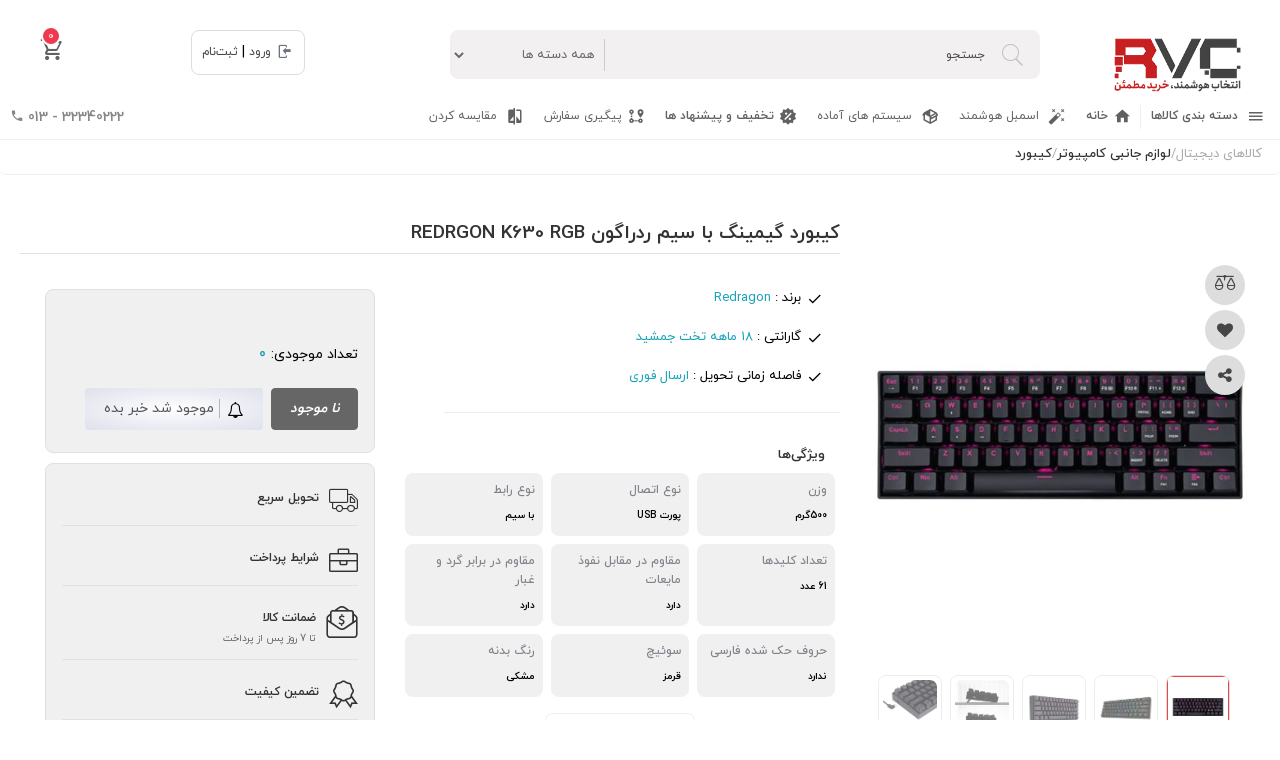

--- FILE ---
content_type: text/html; charset=utf-8
request_url: https://www.rvc.ir/products/15865/%DA%A9%DB%8C%D8%A8%D9%88%D8%B1%D8%AF-%DA%AF%DB%8C%D9%85%DB%8C%D9%86%DA%AF-%D8%A8%D8%A7-%D8%B3%DB%8C%D9%85-%D8%B1%D8%AF%D8%B1%D8%A7%DA%AF%D9%88%D9%86-REDRGON-K630-RGB
body_size: 34437
content:


<!DOCTYPE html>
<html lang="fa" xmlns="http://www.w3.org/1999/xhtml">
<head id="ctl00_MasterHead"><meta http-equiv="Content-Type" content="text/html; charset=UTF-8" /><meta http-equiv="content-language" content="fa" /><meta http-equiv="X-UA-Compatible" content="IE=edge" /><link rel="canonical" href="https://wwww.rvc.ir" /><meta name="viewport" content="width=device-width, initial-scale=1.0, minimum-scale=1.0" /><link rel="shortcut icon" href="../../favicon.ico" />

    <title>کیبورد گیمینگ با سیم ردراگون REDRGON K630 RGB</title>
    <meta name="keywords" content="کیبورد گیمینگ با سیم ردراگون REDRGON K630 RGB، بررسی کیبورد گیمینگ با سیم ردراگون REDRGON K630 RGB، قیمت کیبورد گیمینگ با سیم ردراگون REDRGON K630 RGB،بررسی کیبورد گیمینگ با سیم ردراگون REDRGON K630 RGB، قیمت کیبورد گیمینگ ردراگون، کیبورد گیمینگ خوش قیمت" />
    <meta name="description" content="" />
    <meta id="ogTitle" property="og:title" content="کیبورد گیمینگ با سیم ردراگون REDRGON K630 RGB" />
    <meta property="og:description" content="" />
    <meta property="og:site_name" content="https://rvc.ir" />

    
    <meta property="og:image" content="https://rvc.ir/upload/b7cc9b48.jpg" />
    
    <meta property="og:url" content="https://rvc.ir/products/15865/کیبورد-گیمینگ-با-سیم-ردراگون-REDRGON-K630-RGB" />
    <link rel="alternate" hreflang="fa" href="https://rvc.ir/products/15865/کیبورد-گیمینگ-با-سیم-ردراگون-REDRGON-K630-RGB" />
    <link rel="canonical" href="https://rvc.ir/products/15865/کیبورد-گیمینگ-با-سیم-ردراگون-REDRGON-K630-RGB" />
    <link rel="stylesheet" href="../../Content/theme/assets/css/font-awesome.min.css" /><link rel="stylesheet" href="../../Content/theme/assets/css/materialdesignicons.css" /><link rel="stylesheet" href="../../Content/theme/assets/css/materialdesignicons.css.map" />
    <!--    font-->
    <link rel="stylesheet" href="../../Content/theme/assets/css/bootstrap.css" /><link rel="stylesheet" type="text/css" href="/Content/vendor/swiper/swiper-bundle.min.css" /><link rel="stylesheet" href="../../Content/theme/assets/css/sweetalert2.min.css" /><link rel="stylesheet" href="/Content/theme/assets/css/owl.carousel.min.css" /><link href="/Content/css/Custom.css" rel="stylesheet" /><link rel="stylesheet" href="../../Content/theme/assets/css/style.css?v=2" />
    <style>
        body.mmenu-active { overflow: hidden; position: relative; height: 100%; }
        body.mmenu-active .sidebar { transform: translateX(0); }
    </style>
    <script>

        function LinkToUrl(Url) {
            location.href = Url;
        }

        function Search(str) {
            document.getElementById('SearchPanel').style.display = 'block';
            WebService.GetMobList(str, res);
            function res(Result) {
                var ressearch = '';
                for (var i = 0; i < Result.length; i++) {
                    ressearch += '<a href="/Products/' + Result[i].Id + '/' + Result[i].Summary + '"><table  class="searchItem" ><tr><td style="width:50px;"><img src="/' + Result[i].ImageName + '" alt="' + Result[i].Title + '"/></td><td><p>' + Result[i].Title + '</p></td></tr></table></a>';
                }
                document.getElementById('SearchPanel').innerHTML = ressearch;
            }
        }

        function MobileSearch(str) {

            document.getElementById('MSearchPanel').style.display = 'block';
            WebService.GetMobList(str, res);
            function res(Result) {
                var ressearch = '';
                for (var i = 0; i < Result.length; i++) {
                    ressearch += '<a href="/Products/' + Result[i].Id + '/' + Result[i].Summary + '"><table  class="searchItem" ><tr><td style="width:50px;"><img src="/' + Result[i].ImageName + '" alt="' + Result[i].Title + '"/></td><td><p>' + Result[i].Title + '</p></td></tr></table></a>';
                }
                document.getElementById('MSearchPanel').innerHTML = ressearch;
            }
        }

    </script>

    <!--    <script> !function (e, t, a) { "use strict"; var s = t.head || t.getElementsByTagName("head")[0], p = t.createElement("script"); e.iwmfBadge = a, p.async = true, p.src = "https://cdn.iwmf.ir/js/people-votes/people-vote-4-2.js", s.appendChild(p) }(window, document, "b-bottom-left"); </script> -->
    <!--[if lt IE 9]>
      <script src="https://oss.maxcdn.com/html5shiv/3.7.2/html5shiv.min.js" type="text/javascript"></script>
      <script src="https://oss.maxcdn.com/respond/1.4.2/respond.min.js" type="text/javascript"></script>
    <![endif]-->


    <script type="text/javascript">
        !function () { var i = "H6PXXf", a = window, d = document; function g() { var g = d.createElement("script"), s = "https://www.goftino.com/widget/" + i, l = localStorage.getItem("goftino_" + i); g.async = !0, g.src = l ? s + "?o=" + l : s; d.getElementsByTagName("head")[0].appendChild(g); } "complete" === d.readyState ? g() : a.attachEvent ? a.attachEvent("onload", g) : a.addEventListener("load", g, !1); }();
    </script>

    

 <link rel="stylesheet" type="text/css" href="/Content/css/Custom.css" />
 <link href="/Content/css/product.css?v=3" rel="stylesheet" />




    
    <meta name="product_id" content="15865">

    
    <link rel="canonical" href="/products/15865/کیبورد-گیمینگ-با-سیم-ردراگون-REDRGON-K630-RGB" />
    
    

    <link rel="stylesheet" href="/Content/Price/css/ion.rangeSlider.css" />
    <link rel="stylesheet" href="/Content/Price/css/ion.rangeSlider.skinHTML5.css" />

<link href="../../Content/css/coustomnew.css?v=2" rel="stylesheet" /><meta name="keywords" content="تجهیزات شبکه,rvc,کالای استوک,لپ تاپ,موبایل,کامپیوتر,لوازم جانبی,کالای دیجیتال,هدیه,خرید,نرم افزار,کیبورد گیمینگ با سیم ردراگون REDRGON K630 RGB, بررسی کیبورد گیمینگ با سیم ردراگون REDRGON K630 RGB, قیمت کیبورد گیمینگ با سیم ردراگون REDRGON K630 RGB,بررسی کیبورد گیمینگ با سیم ردراگون REDRGON K630 RGB, قیمت کیبورد گیمینگ ردراگون, کیبورد گیمینگ خوش قیم" /><meta name="description" content="بزرگترین و یکی از قدیمی ترین سایت های عرضه کالای دیجیتال در شمال کشور، تامین کالای با کیفیت و دارای گارانتی با اصالت با بهترین قیمت" /><title>

</title></head>
<body>
    <form name="aspnetForm" method="post" action="./کیبورد-گیمینگ-با-سیم-ردراگون-REDRGON-K630-RGB" onsubmit="javascript:return WebForm_OnSubmit();" id="aspnetForm">
<div>
<input type="hidden" name="__EVENTTARGET" id="__EVENTTARGET" value="" />
<input type="hidden" name="__EVENTARGUMENT" id="__EVENTARGUMENT" value="" />
<input type="hidden" name="__VIEWSTATE" id="__VIEWSTATE" value="/wEPDwUJMjMyMjgzMTEyD2QWAmYPZBYCAgEPZBYMAgMPEA8WBh4ORGF0YVZhbHVlRmllbGQFAmlkHg1EYXRhVGV4dEZpZWxkBQV0aXRsZR4LXyFEYXRhQm91bmRnZBAVBxTZh9mF2Ycg2K/[base64]/[base64]/[base64]/YsWQCBA9kFgJmDxUEiAFodHRwczovL2Jsb2cucnZjLmlyL2ZhL0RldGFpbHMvODQ5NC/YotmC2KfbjC3Yp9iz2YXYqNmELXwt2q/[base64]/Ysdiq2YXZhtivINiq2LHbjNmGINiz24zYs9iq2YUg2q/[base64]/Yp9iy24wt2LTar9mB2Kot2KfZhtqv24zYsjVodHRwczovL2Jsb2cucnZjLmlyL2ZhL3VwbG9hZC81NTcwZGMwNy9vX2EwZDMyMWJiLmpwZ1rYotmC2KfbjCDYp9iz2YXYqNmEIHwg2qnbjNizINmF2K7YtdmI2LUg2q/bjNmFINio2Kcg2YbZiNix2b7Ysdiv2KfYstuMINi02q/ZgdiqINin2Ybar9uM2LJa2KLZgtin24wg2KfYs9mF2KjZhCB8INqp24zYsyDZhdiu2LXZiNi1INqv24zZhSDYqNinINmG2YjYsdm+2LHYr9in2LLbjCDYtNqv2YHYqiDYp9mG2q/bjNiyZAIGD2QWAmYPFQRsaHR0cHM6Ly9ibG9nLnJ2Yy5pci9mYS9EZXRhaWxzLzc0NjIv2b7ZhNmF2b7YtNmILdio2KfYsi3ZhduM2qnZhtuM2YUtfC3Yr9iz2KrZiNixLdm+2K7Yqi3aqduM2LMt2q/bjNmF24zZhtqvNWh0dHBzOi8vYmxvZy5ydmMuaXIvZmEvdXBsb2FkL2EzYjcwNWUwL29fNjliZWFmNzkuanBnSNm+2YTZhdm+2LTZiCDYqNin2LIg2YXbjNqp2YbbjNmFIHwg2K/[base64]/[base64]/[base64]/Ysdin2q/[base64]/Zh9inCTYxINi52K/Yr2QCBA9kFgJmDxUCMNmF2YLYp9mI2YUg2K/YsSDZhdmC2KfYqNmEINmG2YHZiNiwINmF2KfbjNi52KfYqgjYr9in2LHYr2QCBQ9kFgJmDxUCLdmF2YLYp9mI2YUg2K/YsSDYqNix2KfYqNixINqv2LHYryDZiCDYutio2KfYsQjYr9in2LHYr2QCBg9kFgJmDxUCH9it2LHZiNmBINit2qkg2LTYr9mHINmB2KfYsdiz24wK2YbYr9in2LHYr2QCBw9kFgJmDxUCCtiz2YjYptuM2oYI2YLYsdmF2LJkAggPZBYCZg8VAg/[base64]/YsduM2YYtR002MDUtUkdCNi9wcm9kdWN0cy8xNTU0Mi/ZhdmI2LMt2q/bjNmF24zZhtqvLdqv2LHbjNmGLUdNNjA1LVJHQibZhdmI2LMg2q/[base64]/aqduM2KjZiNix2K8t2Ygt2YXZiNizLdio24wt2LPbjNmFLdqv2LHbjNmGLdmF2K/ZhC1HS00tNTA1V0kvcHJvZHVjdHMvOTcwL9qp24zYqNmI2LHYry3ZiC3ZhdmI2LMt2KjbjC3Ys9uM2YUt2q/YsduM2YYt2YXYr9mELUdLTS01MDVXO9qp24zYqNmI2LHYryDZiCDZhdmI2LMg2KjbjCDYs9uM2YUg2q/YsduM2YYg2YXYr9mEIEdLTS01MDVXZAIBD2QWAmYPFQIJMSw4MzAsMDAwFDEsOTUwLDAwMCDYqtmI2YXYp9mGZAIDD2QWBGYPFQY2L3Byb2R1Y3RzLzE1NTQ0L9mF2YjYsy3ar9uM2YXbjNmG2q8t2q/YsduM2YYtR002MDMtUkdCFC91cGxvYWQvNTAyMzRkNjAuanBnJtmF2YjYsyDar9uM2YXbjNmG2q8g2q/YsduM2YYgR002MDMtUkdCNi9wcm9kdWN0cy8xNTU0NC/ZhdmI2LMt2q/[base64]/aqduM2KjZiNix2K8t2KjYpy3Ys9uM2YUt2q/YsduM2YYt2YXYr9mELUdSRUVOLUdLMzA0Ey91cGxvYWQvYTU5YjY4ZS5qcGc02qnbjNio2YjYsdivINio2Kcg2LPbjNmFINqv2LHbjNmGINmF2K/ZhCBHUkVFTiBHSzMwNEQvcHJvZHVjdHMvMTU4NTMv2qnbjNio2YjYsdivLdio2Kct2LPbjNmFLdqv2LHbjNmGLdmF2K/ZhC1HUkVFTi1HSzMwNEQvcHJvZHVjdHMvMTU4NTMv2qnbjNio2YjYsdivLdio2Kct2LPbjNmFLdqv2LHbjNmGLdmF2K/ZhC1HUkVFTi1HSzMwNDTaqduM2KjZiNix2K8g2KjYpyDYs9uM2YUg2q/YsduM2YYg2YXYr9mEIEdSRUVOIEdLMzA0ZAIBD2QWAmYPFQIHOTkwLDAwMBQxLDA1MCwwMDAg2KrZiNmF2KfZhmQCBQ9kFgRmDxUGPC9wcm9kdWN0cy8xNjk2NC/Yr9iz2KrZhy3YqNin2LLbjC3Yqtiz2qnZiC3Zhdiv2YQtVFNDTy1URzEyNhQvdXBsb2FkLzZiOWIyMmQyLmpwZyzYr9iz2KrZhyDYqNin2LLbjCDYqtiz2qnZiCDZhdiv2YQgVFNDTyBURzEyNjwvcHJvZHVjdHMvMTY5NjQv2K/Ys9iq2Yct2KjYp9iy24wt2KrYs9qp2Ygt2YXYr9mELVRTQ08tVEcxMjY8L3Byb2R1Y3RzLzE2OTY0L9iv2LPYqtmHLdio2KfYstuMLdiq2LPaqdmILdmF2K/ZhC1UU0NPLVRHMTI2LNiv2LPYqtmHINio2KfYstuMINiq2LPaqdmIINmF2K/[base64]/YqNix2KfaqdiqLdmH2KfYsdivLVNTRBQvdXBsb2FkLzE5NGU1ZTY5LmpwZxfYqNix2KfaqdiqINmH2KfYsdivIFNTRCYvcHJvZHVjdHMvMTM5OC/YqNix2KfaqdiqLdmH2KfYsdivLVNTRCYvcHJvZHVjdHMvMTM5OC/YqNix2KfaqdiqLdmH2KfYsdivLVNTRBfYqNix2KfaqdiqINmH2KfYsdivIFNTRGQCAQ9kFgJmDxUCBjY1LDAwMBE3NSwwMDAg2KrZiNmF2KfZhmQCCA9kFgRmDxUGRS9wcm9kdWN0cy8xNTg1NC/aqduM2KjZiNix2K8t2KjbjC3Ys9uM2YUt2q/YsduM2YYt2YXYr9mELUdSRUVOLUdLMzA2VxQvdXBsb2FkLzhiYWJmYWFjLmpwZzXaqduM2KjZiNix2K8g2KjbjCDYs9uM2YUg2q/YsduM2YYg2YXYr9mEIEdSRUVOIEdLMzA2V0UvcHJvZHVjdHMvMTU4NTQv2qnbjNio2YjYsdivLdio24wt2LPbjNmFLdqv2LHbjNmGLdmF2K/[base64]/Zhdin2YjYsy3YqNinLdiz24zZhS3ar9ix24zZhi1HTS0zMDEUL3VwbG9hZC85MDExYTVlOS5qcGck2YXYp9mI2LMg2KjYpyDYs9uM2YUg2q/YsduM2YYgR00tMzAxMy9wcm9kdWN0cy82NzYwL9mF2KfZiNizLdio2Kct2LPbjNmFLdqv2LHbjNmGLUdNLTMwMTMvcHJvZHVjdHMvNjc2MC/Zhdin2YjYsy3YqNinLdiz24zZhS3ar9ix24zZhi1HTS0zMDEk2YXYp9mI2LMg2KjYpyDYs9uM2YUg2q/[base64]/YsduM2YYg2YXYr9mEIEdSRUVOIEdLNzAyLVJHQkkvcHJvZHVjdHMvMTU1Mzkv2qnbjNio2YjYsdivLdqv24zZhduM2Ybary3ar9ix24zZhi3Zhdiv2YQtR1JFRU4tR0s3MDItUkdCSS9wcm9kdWN0cy8xNTUzOS/aqduM2KjZiNix2K8t2q/bjNmF24zZhtqvLdqv2LHbjNmGLdmF2K/[base64]/[base64]/[base64]/[base64]/////[base64]////8PZAUgY3RsMDAkQ29udGVudFBsYWNlSG9sZGVyMSRsdk5ld3MPFCsADmRkZGRkZGQ8KwAKAAIKZGRkZgL/////D2RjqijpLI2fEqtdzNizCMfYlntatw==" />
</div>

<script type="text/javascript">
//<![CDATA[
var theForm = document.forms['aspnetForm'];
if (!theForm) {
    theForm = document.aspnetForm;
}
function __doPostBack(eventTarget, eventArgument) {
    if (!theForm.onsubmit || (theForm.onsubmit() != false)) {
        theForm.__EVENTTARGET.value = eventTarget;
        theForm.__EVENTARGUMENT.value = eventArgument;
        theForm.submit();
    }
}
//]]>
</script>


<script src="/WebResource.axd?d=Af0WKWbC11ZwcN6M3e8nCFxpxseWPVX_v1nokhFdwYcFDe6DJ2NOWUgKGcTeyxdC7IIT31vSkecp_i7hue3rmRQLKcg1&amp;t=637818473548164684" type="text/javascript"></script>


<script src="/ScriptResource.axd?d=RPN3mJK6YHk7vZuTU249TLVqMQwXuSOIR36rlki-9ewn_KAIT-i9GEjdrz6NSAFOBlkbS9UlIBkRkOGoYlQ1p0cjYoqigz8FW5uSHBHQC2nev32FvAXS7LV-CofA7VbF5RSwTAZB4ZHc3usYSrTbd9Yhu8Q1&amp;t=5f5a0597" type="text/javascript"></script>
<script src="/ScriptResource.axd?d=LggFtin5rzzSgfgdkbd3MVqNunY8aiL6Ffzc0xWvx5zubgYK4RCr4iwatbpDh2UYKksoNVa-Z3tE86KfcxjlQgxp5TaMc99uMirpzw1d0r6E9oFZdxmEeZjGzmz_ljJmeEpeyve1t6keKgPkSHF0juW9kJarSogvYOYZ5rdXlniCdHa80&amp;t=ffffffffd202a464" type="text/javascript"></script>
<script type="text/javascript">
//<![CDATA[
if (typeof(Sys) === 'undefined') throw new Error('ASP.NET Ajax client-side framework failed to load.');
//]]>
</script>

<script src="/ScriptResource.axd?d=--NJdX_SkVJJCaYUGDzXKrkR9qO-JDYpumGxaY9G_XFF21pbAQnyz2nZVl2ap-_vUVBPk-zsmVk3BRShht2kukcZsxjyZcRAtvMqDGTii65sbD5xnAS_5NfinK9UGPHRbKuOyjwvBt-bypOEse0VrdAAQ4XqZPRRlrqGF-9QHOwjw-3wMyfXR0M2c5PYqe3y0aoJyA2&amp;t=ffffffffd202a464" type="text/javascript"></script>
<script type="text/javascript">
//<![CDATA[
var WebService=function() {
WebService.initializeBase(this);
this._timeout = 0;
this._userContext = null;
this._succeeded = null;
this._failed = null;
}
WebService.prototype={
_get_path:function() {
 var p = this.get_path();
 if (p) return p;
 else return WebService._staticInstance.get_path();},
GetMobList:function(str,succeededCallback, failedCallback, userContext) {
/// <param name="str" type="String">System.String</param>
/// <param name="succeededCallback" type="Function" optional="true" mayBeNull="true"></param>
/// <param name="failedCallback" type="Function" optional="true" mayBeNull="true"></param>
/// <param name="userContext" optional="true" mayBeNull="true"></param>
return this._invoke(this._get_path(), 'GetMobList',false,{str:str},succeededCallback,failedCallback,userContext); }}
WebService.registerClass('WebService',Sys.Net.WebServiceProxy);
WebService._staticInstance = new WebService();
WebService.set_path = function(value) {
WebService._staticInstance.set_path(value); }
WebService.get_path = function() { 
/// <value type="String" mayBeNull="true">The service url.</value>
return WebService._staticInstance.get_path();}
WebService.set_timeout = function(value) {
WebService._staticInstance.set_timeout(value); }
WebService.get_timeout = function() { 
/// <value type="Number">The service timeout.</value>
return WebService._staticInstance.get_timeout(); }
WebService.set_defaultUserContext = function(value) { 
WebService._staticInstance.set_defaultUserContext(value); }
WebService.get_defaultUserContext = function() { 
/// <value mayBeNull="true">The service default user context.</value>
return WebService._staticInstance.get_defaultUserContext(); }
WebService.set_defaultSucceededCallback = function(value) { 
 WebService._staticInstance.set_defaultSucceededCallback(value); }
WebService.get_defaultSucceededCallback = function() { 
/// <value type="Function" mayBeNull="true">The service default succeeded callback.</value>
return WebService._staticInstance.get_defaultSucceededCallback(); }
WebService.set_defaultFailedCallback = function(value) { 
WebService._staticInstance.set_defaultFailedCallback(value); }
WebService.get_defaultFailedCallback = function() { 
/// <value type="Function" mayBeNull="true">The service default failed callback.</value>
return WebService._staticInstance.get_defaultFailedCallback(); }
WebService.set_enableJsonp = function(value) { WebService._staticInstance.set_enableJsonp(value); }
WebService.get_enableJsonp = function() { 
/// <value type="Boolean">Specifies whether the service supports JSONP for cross domain calling.</value>
return WebService._staticInstance.get_enableJsonp(); }
WebService.set_jsonpCallbackParameter = function(value) { WebService._staticInstance.set_jsonpCallbackParameter(value); }
WebService.get_jsonpCallbackParameter = function() { 
/// <value type="String">Specifies the parameter name that contains the callback function name for a JSONP request.</value>
return WebService._staticInstance.get_jsonpCallbackParameter(); }
WebService.set_path("/WS/Search_WebService.asmx");
WebService.GetMobList= function(str,onSuccess,onFailed,userContext) {
/// <param name="str" type="String">System.String</param>
/// <param name="succeededCallback" type="Function" optional="true" mayBeNull="true"></param>
/// <param name="failedCallback" type="Function" optional="true" mayBeNull="true"></param>
/// <param name="userContext" optional="true" mayBeNull="true"></param>
WebService._staticInstance.GetMobList(str,onSuccess,onFailed,userContext); }
var gtc = Sys.Net.WebServiceProxy._generateTypedConstructor;
if (typeof(ProductSearchEntity) === 'undefined') {
var ProductSearchEntity=gtc("ProductSearchEntity");
ProductSearchEntity.registerClass('ProductSearchEntity');
}
function WebForm_OnSubmit() {
if (typeof(ValidatorOnSubmit) == "function" && ValidatorOnSubmit() == false) return false;
return true;
}
//]]>
</script>

<div>

	<input type="hidden" name="__VIEWSTATEGENERATOR" id="__VIEWSTATEGENERATOR" value="AA98EE0D" />
	<input type="hidden" name="__EVENTVALIDATION" id="__EVENTVALIDATION" value="/wEdAB3+yxbVquGXAkAbusPBxPDrjIKSpmi1YM7KMLQsC0rMTX9vl15y++yIZ7pMvOrWzkr8eqvU92YyK/[base64]/ZblkGGuMGSUWWkCDhUYhEKs51kNKaNbpLzgHkSnY5hcbAq9RFc/W0J5jGsnTrIDJShDwYxndkwONXCNnkCNl/+1J7DXjjcM1zcjiW7TxEyHf9LiMntW/w78CAZA5814YIaJQdZ5QA7FxX0yAGu/YGRSAxmvBApYqk4Pjs4QG9A/TKXLlYhj1uLCbN57iiSIEu75zv+tJXZ1PibG3U+LyQlenDXbistvbUGJugkurbpTphnMaH+f4YsexoQTTY3qD0tgWWBThyX3+/GA/tyGYGOjQFtsaWjjnbKhlGPCzsyRX/mNS2/S8YOaKCnarJ2iSZMz7TmaeU9/WwDo2AcTHY+7zz9S5f" />
</div>
        
        <script type="text/javascript">
//<![CDATA[
Sys.WebForms.PageRequestManager._initialize('ctl00$ScriptManager1', 'aspnetForm', ['tctl00$cartUpdatePanel','','tctl00$CompareUpdatePanel','','tctl00$ContentPlaceHolder1$UpdatePanel2','','tctl00$ContentPlaceHolder1$UpdatePanel3','','tctl00$ContentPlaceHolder1$UpdatePanel4','','tctl00$follow_UpdatePanel',''], [], ['ctl00$ContentPlaceHolder1$EbookCode_LinkButton',''], 90, 'ctl00');
//]]>
</script>


        <header class="header-main-page">
            <div class="d-block">
                <div>
                    <div class="col-lg-9 col-md-8 col-xs-12 pull-right">
                        <div class="header-right">
                            <div class="logo">
                                <a href="/Default.aspx">
                                    <img src="/Content/images/logo.png" alt="رایانه ولیعصر" /></a>
                            </div>

                            <div class="col-lg-8 col-md-12 col-xs-12 pull-right">
                                <div class="search-header search-box">
                                    <div class="header-left mr-md-4">

                                        <div class="input-wrapper header-search">
                                            <a id="ctl00_Search_Button" class="btn-search" href="javascript:__doPostBack(&#39;ctl00$Search_Button&#39;,&#39;&#39;)">
                                <img src="/Content/theme/assets/images/search.png" alt="search" />
                                            </a>
                                            <input name="ctl00$Search_TextBox" type="text" id="ctl00_Search_TextBox" class="form-control no-border" placeholder="جستجو" autocomplete="off" onkeyup="if(this.value!=&#39;&#39;)Search(this.value);else document.getElementById(&#39;SearchPanel&#39;).style.display = &#39;none&#39;;" />
                                            <select name="ctl00$search_DropDown" id="ctl00_search_DropDown" class="drop">
	<option value="0">همه دسته ها</option>
	<option value="437">کالاهای دیجیتال</option>
	<option value="438">لپ تاپ و موبایل</option>
	<option value="439">تجهیزات اداری و شبکه</option>
	<option value="114">لوازم خانگی</option>
	<option value="210">نرم افزار</option>
	<option value="607">کالای استوک</option>

</select>
                                        </div>

                                    </div>
                                    <div id="SearchPanel" class="search-result"></div>

                                </div>
                            </div>

                        </div>
                    </div>

                    <div class="col-lg-3 col-md-4 col-xs-12 pull-left">
                        <div class="header-left">
                             <div id="ctl00_cartUpdatePanel">
	
                            <div class="mini-cart-header ml-5">
                                <a href="/cart.aspx">
                                    <span class="mdi mdi-cart-outline"></span>
                                    <span class="cart-count">
                                       
                                                0
                                          
                                    </span>
                                </a>
                                <div class="mini-cart-dropdown">
                                    <div class="header-cart-info-header">
                                        <div class="header-cart-info-count">
                                       
                                                    0 
                                        کالا
                                            
                                        </div>
                                        <a href="/cart.aspx" class="header-cart-info-link">
                                            <span>مشاهده سبد خرید</span>
                                        </a>
                                    </div>
                                    <div class="wrapper">
                                        <div class="scrollbar" id="style-1">
                                            <div class="force-overflow">

                                                
                                            </div>
                                        </div>
                                    </div>
                                    <div class="header-cart-info-footer">
                                        <div>
                                            <a href="/cart.aspx" class="header-cart-info-submit btn btn-primary">ثبت سفارش</a>
                                        </div>
                                    </div>
                                </div>
                            </div>

                                                
</div>
                            <div class="topbar-left border-1 mt-3">
                                <ul class="nav ">
                                    
                                    <li id="ctl00_login_li" class="nav-item">
                                        <div class="login-register-container">
                                            <a href="/login.aspx" class="d-flex align-items-center">
                                                <i class="mdi mdi-login flipped-icon mr-1"></i>
                                                ورود
                                            </a>
                                            <span class="separator">|</span>
                                            <a href="/Register.aspx" class="d-flex align-items-center">ثبت‌نام
                                            </a>
                                        </div>
                                    </li>
                                </ul>
                            </div>


                        </div>
                    </div>
                </div>
                <!-- Start megamenu-->
                <nav class="main-menu   d-flex justify-content-between align-items-center">
                    <ul class="new-list-menu d-flex align-items-center mb-0">
                        <li class="item-list-menu megamenu-1 category nav-overlay"><a href="#"
                            class="list-category first after" style="font-weight: bold;"><i class="mdi mdi-menu"></i>
                            دسته بندی کالاها</a>
                            <ul class="list-menu-level-2"><li class="item-menu-2"><a href="#" class="list-category-menu-2">کالاهای دیجیتال</a><ul class="megamenu-level-3 row"><div class="megamenu-columns-container"><div class="megamenu-column"><div class="subcategory-group"><div class="item-megamenu-title"><a href="/SCategory/107/قطعات-کامپیوتر" class="list-category-megamenu-3"><span>قطعات کامپیوتر</span></a></div><li class="item-megamenu-item"><a href="/Category/192/مادربرد" class="list-category-megamenu-3">مادربرد </a></li><li class="item-megamenu-item"><a href="/Category/120/پردازنده" class="list-category-megamenu-3">پردازنده </a></li><li class="item-megamenu-item"><a href="/Category/385/خنک-کننده-پردازنده" class="list-category-megamenu-3">خنک کننده پردازنده </a></li><li class="item-megamenu-item"><a href="/Category/228/هارد-اینترنال" class="list-category-megamenu-3">هارد اینترنال </a></li><li class="item-megamenu-item"><a href="/Category/485/SSD" class="list-category-megamenu-3">SSD </a></li><li class="item-megamenu-item"><a href="/Category/233/رم-کامپیوتر" class="list-category-megamenu-3">رم کامپیوتر </a></li><li class="item-megamenu-item"><a href="/Category/232/کارت-گرافیک" class="list-category-megamenu-3">کارت گرافیک  </a></li><li class="item-megamenu-item"><a href="/Category/234/مانیتور" class="list-category-megamenu-3">مانیتور </a></li><li class="item-megamenu-item"><a href="/Category/235/منبع-تغذیه" class="list-category-megamenu-3">منبع تغذیه </a></li><li class="item-megamenu-item"><a href="/Category/241/درایو-نوری" class="list-category-megamenu-3">درایو نوری  </a></li><li class="item-megamenu-item"><a href="/Category/240/کیس-کامپیوتر" class="list-category-megamenu-3">کیس کامپیوتر </a></li></div></div><div class="megamenu-column"><div class="subcategory-group"><div class="item-megamenu-title"><a href="/SCategory/535/لوازم-جانبی-کامپیوتر" class="list-category-megamenu-3"><span>لوازم جانبی کامپیوتر</span></a></div><li class="item-megamenu-item"><a href="/Category/236/کیبورد" class="list-category-megamenu-3">کیبورد </a></li><li class="item-megamenu-item"><a href="/Category/237/ماوس" class="list-category-megamenu-3">ماوس </a></li><li class="item-megamenu-item"><a href="/Category/329/ماوس-پد" class="list-category-megamenu-3">ماوس پد </a></li><li class="item-megamenu-item"><a href="/Category/238/اسپیکر" class="list-category-megamenu-3">اسپیکر </a></li><li class="item-megamenu-item"><a href="/Category/239/هدست" class="list-category-megamenu-3">هدست </a></li><li class="item-megamenu-item"><a href="/Category/380/هاب-USB" class="list-category-megamenu-3">هاب USB </a></li><li class="item-megamenu-item"><a href="/Category/492/وب-کم" class="list-category-megamenu-3">وب کم </a></li><li class="item-megamenu-item"><a href="/Category/279/گیم-پد" class="list-category-megamenu-3">گیم پد </a></li><li class="item-megamenu-item"><a href="/Category/353/کابل" class="list-category-megamenu-3">کابل </a></li><li class="item-megamenu-item"><a href="/Category/356/مبدل" class="list-category-megamenu-3">مبدل </a></li></div></div><div class="megamenu-column"><div class="subcategory-group"><div class="item-megamenu-title"><a href="/SCategory/500/کنسول-بازی" class="list-category-megamenu-3"><span>کنسول بازی</span></a></div><li class="item-megamenu-item"><a href="/Category/501/PLAYSTATION" class="list-category-megamenu-3">PLAYSTATION </a></li><li class="item-megamenu-item"><a href="/Category/503/XBOX" class="list-category-megamenu-3">XBOX </a></li><li class="item-megamenu-item"><a href="/Category/632/دسته-کنسول" class="list-category-megamenu-3">دسته کنسول </a></li><li class="item-megamenu-item"><a href="/Category/631/لوازم-جانبی-کنسول" class="list-category-megamenu-3">لوازم جانبی کنسول </a></li></div><div class="subcategory-group"><div class="item-megamenu-title"><a href="/SCategory/229/تجهیزات-ذخیره-سازی" class="list-category-megamenu-3"><span>تجهیزات ذخیره سازی</span></a></div><li class="item-megamenu-item"><a href="/Category/230/هارد-اکسترنال" class="list-category-megamenu-3">هارد اکسترنال  </a></li><li class="item-megamenu-item"><a href="/Category/415/کیف-هارد" class="list-category-megamenu-3">کیف هارد </a></li><li class="item-megamenu-item"><a href="/Category/447/باکس-هارد" class="list-category-megamenu-3">باکس هارد </a></li><li class="item-megamenu-item"><a href="/Category/231/فلش-مموری-USB" class="list-category-megamenu-3">فلش مموری USB </a></li></div></div><div class="megamenu-column"><div class="subcategory-group"><div class="item-megamenu-title"><a href="/SCategory/562/محصولات-استریم" class="list-category-megamenu-3"><span>محصولات استریم</span></a></div><li class="item-megamenu-item"><a href="/Category/573/تجهیزات-استریم" class="list-category-megamenu-3">تجهیزات استریم </a></li><li class="item-megamenu-item"><a href="/Category/568/صندلی-گیمینگ" class="list-category-megamenu-3">صندلی گیمینگ </a></li><li class="item-megamenu-item"><a href="/Category/571/وب-کم-استریم" class="list-category-megamenu-3">وب کم استریم </a></li><li class="item-megamenu-item"><a href="/Category/570/میکروفون-استریم" class="list-category-megamenu-3">میکروفون استریم </a></li><li class="item-megamenu-item"><a href="/Category/566/نورپردازی-و-مادینگ" class="list-category-megamenu-3">نورپردازی و مادینگ </a></li></div><div class="subcategory-group"><div class="item-megamenu-title"><a href="/SCategory/386/مینی-پی-سی" class="list-category-megamenu-3"><span>مینی پی سی</span></a></div><li class="item-megamenu-item"><a href="/Category/487/UNIVO" class="list-category-megamenu-3">UNIVO </a></li><li class="item-megamenu-item"><a href="/Category/593/MASTER-TECH" class="list-category-megamenu-3">MASTER TECH </a></li><li class="item-megamenu-item"><a href="/Category/387/MSI" class="list-category-megamenu-3">MSI </a></li></div></div><div class="megamenu-column"><div class="subcategory-group"><div class="item-megamenu-title"><a href="/SCategory/247/کامپیوترهای-All-In-One" class="list-category-megamenu-3"><span>کامپیوترهای All In One</span></a></div><li class="item-megamenu-item"><a href="/Category/463/UNIVO" class="list-category-megamenu-3">UNIVO </a></li><li class="item-megamenu-item"><a href="/Category/592/MASTER-TECH" class="list-category-megamenu-3">MASTER TECH </a></li><li class="item-megamenu-item"><a href="/Category/282/MSI" class="list-category-megamenu-3">MSI </a></li><li class="item-megamenu-item"><a href="/Category/446/GREEN" class="list-category-megamenu-3">GREEN </a></li><li class="item-megamenu-item"><a href="/Category/361/LENOVO" class="list-category-megamenu-3">LENOVO </a></li><li class="item-megamenu-item"><a href="/Category/288/ASUS" class="list-category-megamenu-3">ASUS </a></li></div></div></div></ul></li><li class="item-menu-2"><a href="#" class="list-category-menu-2">لپ تاپ و موبایل</a><ul class="megamenu-level-3 row"><div class="megamenu-columns-container"><div class="megamenu-column"><div class="subcategory-group"><div class="item-megamenu-title"><a href="/SCategory/109/لپ-تاپ" class="list-category-megamenu-3"><span>لپ تاپ</span></a></div><li class="item-megamenu-item"><a href="/Category/124/ASUS" class="list-category-megamenu-3">ASUS </a></li><li class="item-megamenu-item"><a href="/Category/197/LENOVO" class="list-category-megamenu-3">LENOVO </a></li><li class="item-megamenu-item"><a href="/Category/196/ACER" class="list-category-megamenu-3">ACER </a></li><li class="item-megamenu-item"><a href="/Category/198/MSI" class="list-category-megamenu-3">MSI </a></li><li class="item-megamenu-item"><a href="/Category/125/HP" class="list-category-megamenu-3">HP </a></li><li class="item-megamenu-item"><a href="/Category/430/کول-پد" class="list-category-megamenu-3">کول پد </a></li><li class="item-megamenu-item"><a href="/Category/529/هارد-لپ-تاپ" class="list-category-megamenu-3">هارد لپ تاپ </a></li><li class="item-megamenu-item"><a href="/Category/417/رم-لپ-تاپ" class="list-category-megamenu-3">رم لپ تاپ </a></li><li class="item-megamenu-item"><a href="/Category/373/کیف-لپ-تاپ" class="list-category-megamenu-3">کیف لپ تاپ </a></li><li class="item-megamenu-item"><a href="/Category/449/لوازم-جانبی-لپ-تاپ" class="list-category-megamenu-3">لوازم جانبی لپ تاپ </a></li></div></div><div class="megamenu-column"><div class="subcategory-group"><div class="item-megamenu-title"><a href="/SCategory/111/موبایل" class="list-category-megamenu-3"><span>موبایل</span></a></div><li class="item-megamenu-item"><a href="/Category/132/Samsung" class="list-category-megamenu-3">Samsung </a></li><li class="item-megamenu-item"><a href="/Category/544/Xiaomi" class="list-category-megamenu-3">Xiaomi </a></li><li class="item-megamenu-item"><a href="/Category/459/کابل-شارژر" class="list-category-megamenu-3">کابل شارژر </a></li><li class="item-megamenu-item"><a href="/Category/370/لوازم-جانبی-موبایل" class="list-category-megamenu-3">لوازم جانبی موبایل </a></li></div><div class="subcategory-group"><div class="item-megamenu-title"><a href="/SCategory/110/تبلت" class="list-category-megamenu-3"><span>تبلت</span></a></div><li class="item-megamenu-item"><a href="/Category/127/Samsung" class="list-category-megamenu-3">Samsung </a></li><li class="item-megamenu-item"><a href="/Category/292/Lenovo" class="list-category-megamenu-3">Lenovo </a></li><li class="item-megamenu-item"><a href="/Category/408/ASUS" class="list-category-megamenu-3">ASUS </a></li><li class="item-megamenu-item"><a href="/Category/414/لوازم-جانبی-تبلت" class="list-category-megamenu-3">لوازم جانبی تبلت </a></li></div></div><div class="megamenu-column"><div class="subcategory-group"><div class="item-megamenu-title"><a href="/SCategory/333/ساعت-هوشمند" class="list-category-megamenu-3"><span>ساعت هوشمند</span></a></div><li class="item-megamenu-item"><a href="/Category/576/SAMSUNG" class="list-category-megamenu-3">SAMSUNG </a></li><li class="item-megamenu-item"><a href="/Category/358/WOLF" class="list-category-megamenu-3">WOLF </a></li><li class="item-megamenu-item"><a href="/Category/335/APPLE" class="list-category-megamenu-3">APPLE </a></li><li class="item-megamenu-item"><a href="/Category/334/ASUS" class="list-category-megamenu-3">ASUS </a></li></div></div></div></ul></li><li class="item-menu-2"><a href="#" class="list-category-menu-2">تجهیزات اداری و شبکه</a><ul class="megamenu-level-3 row"><div class="megamenu-columns-container"><div class="megamenu-column"><div class="subcategory-group"><div class="item-megamenu-title"><a href="/SCategory/294/-تجهیزات-شبکه-و-ارتباطات" class="list-category-megamenu-3"><span> تجهیزات شبکه و ارتباطات </span></a></div><li class="item-megamenu-item"><a href="/Category/295/مودم-ADSL" class="list-category-megamenu-3">مودم ADSL </a></li><li class="item-megamenu-item"><a href="/Category/411/اکسس-پوينت" class="list-category-megamenu-3">اکسس پوينت </a></li><li class="item-megamenu-item"><a href="/Category/317/مودم-GSM-سیم-کارت-خور" class="list-category-megamenu-3">مودم GSM سیم کارت خور </a></li><li class="item-megamenu-item"><a href="/Category/297/هاب-سوئیچ" class="list-category-megamenu-3">هاب سوئیچ </a></li><li class="item-megamenu-item"><a href="/Category/296/کارت-شبکه" class="list-category-megamenu-3">کارت شبکه </a></li><li class="item-megamenu-item"><a href="/Category/594/آنتن-رادیویی" class="list-category-megamenu-3">آنتن رادیویی </a></li><li class="item-megamenu-item"><a href="/Category/431/کابل-شبکه" class="list-category-megamenu-3">کابل شبکه </a></li><li class="item-megamenu-item"><a href="/Category/630/ردیاب-و-دوربین-ثبت-وقایع" class="list-category-megamenu-3">ردیاب و دوربین ثبت وقایع </a></li></div></div><div class="megamenu-column"><div class="subcategory-group"><div class="item-megamenu-title"><a href="/SCategory/202/ماشین-های-اداری" class="list-category-megamenu-3"><span>ماشین های اداری</span></a></div><li class="item-megamenu-item"><a href="/Category/203/پرینتر" class="list-category-megamenu-3">پرینتر </a></li><li class="item-megamenu-item"><a href="/Category/472/فکس" class="list-category-megamenu-3">فکس </a></li><li class="item-megamenu-item"><a href="/Category/204/اسکنر" class="list-category-megamenu-3">اسکنر </a></li><li class="item-megamenu-item"><a href="/Category/478/بارکدخوان" class="list-category-megamenu-3">بارکدخوان </a></li><li class="item-megamenu-item"><a href="/Category/482/لیبل-پرینتر" class="list-category-megamenu-3">لیبل پرینتر </a></li><li class="item-megamenu-item"><a href="/Category/474/فیش-پرینتر" class="list-category-megamenu-3">فیش پرینتر  </a></li><li class="item-megamenu-item"><a href="/Category/331/ویدئو-پروژکتور" class="list-category-megamenu-3">ویدئو پروژکتور  </a></li><li class="item-megamenu-item"><a href="/Category/491/پرده-ویدئو-پروژکتور" class="list-category-megamenu-3">پرده ویدئو پروژکتور </a></li><li class="item-megamenu-item"><a href="/Category/483/یو-پی-اس" class="list-category-megamenu-3">یو پی اس </a></li></div></div><div class="megamenu-column"><div class="subcategory-group"><div class="item-megamenu-title"><a href="/SCategory/418/دوربین" class="list-category-megamenu-3"><span>دوربین</span></a></div><li class="item-megamenu-item"><a href="/Category/488/دوربین-مداربسته" class="list-category-megamenu-3">دوربین مداربسته </a></li><li class="item-megamenu-item"><a href="/Category/490/دستگاه-DVR" class="list-category-megamenu-3">دستگاه DVR </a></li><li class="item-megamenu-item"><a href="/Category/445/هارد-دوربین-WD" class="list-category-megamenu-3">هارد دوربین WD </a></li><li class="item-megamenu-item"><a href="/Category/442/هارد-دوربین-SEAGATE" class="list-category-megamenu-3">هارد دوربین SEAGATE </a></li></div></div></div></ul></li><li class="item-menu-2"><a href="#" class="list-category-menu-2">لوازم خانگی</a><ul class="megamenu-level-3 row"><div class="megamenu-columns-container"><div class="megamenu-column"><div class="subcategory-group"><div class="item-megamenu-title"><a href="/SCategory/614/آرایشی-و-بهداشتی" class="list-category-megamenu-3"><span>آرایشی و بهداشتی</span></a></div><li class="item-megamenu-item"><a href="/Category/618/سشوار" class="list-category-megamenu-3">سشوار </a></li><li class="item-megamenu-item"><a href="/Category/617/ریش-تراش" class="list-category-megamenu-3">ریش تراش  </a></li><li class="item-megamenu-item"><a href="/Category/616/اتو-مو" class="list-category-megamenu-3">اتو مو  </a></li></div><div class="subcategory-group"><div class="item-megamenu-title"><a href="/SCategory/510/لوازم-برقی-خانگی" class="list-category-megamenu-3"><span>لوازم برقی خانگی</span></a></div><li class="item-megamenu-item"><a href="/Category/624/ترازوی-دیجیتالی" class="list-category-megamenu-3">ترازوی دیجیتالی </a></li><li class="item-megamenu-item"><a href="/Category/515/توستر" class="list-category-megamenu-3">توستر </a></li><li class="item-megamenu-item"><a href="/Category/514/غذا-ساز" class="list-category-megamenu-3">غذا ساز </a></li><li class="item-megamenu-item"><a href="/Category/553/همزن" class="list-category-megamenu-3">همزن </a></li><li class="item-megamenu-item"><a href="/Category/513/سشوار" class="list-category-megamenu-3">سشوار </a></li><li class="item-megamenu-item"><a href="/Category/512/جاروبرقی" class="list-category-megamenu-3">جاروبرقی </a></li><li class="item-megamenu-item"><a href="/Category/511/چرخ-گوشت" class="list-category-megamenu-3">چرخ گوشت </a></li></div></div><div class="megamenu-column"><div class="subcategory-group"><div class="item-megamenu-title"><a href="/SCategory/304/نوشیدنی-ساز" class="list-category-megamenu-3"><span>نوشیدنی ساز</span></a></div><li class="item-megamenu-item"><a href="/Category/311/خرد-کن" class="list-category-megamenu-3">خرد کن </a></li><li class="item-megamenu-item"><a href="/Category/308/سه-کاره" class="list-category-megamenu-3">سه کاره </a></li><li class="item-megamenu-item"><a href="/Category/306/آبمیوه-گیری" class="list-category-megamenu-3">آبمیوه گیری </a></li><li class="item-megamenu-item"><a href="/Category/305/مخلوط-کن" class="list-category-megamenu-3">مخلوط کن </a></li></div><div class="subcategory-group"><div class="item-megamenu-title"><a href="/SCategory/517/لوازم-گرمایشی" class="list-category-megamenu-3"><span>لوازم گرمایشی</span></a></div><li class="item-megamenu-item"><a href="/Category/518/بخاری" class="list-category-megamenu-3">بخاری  </a></li></div></div><div class="megamenu-column"><div class="subcategory-group"><div class="item-megamenu-title"><a href="/SCategory/508/لوازم-سرمایشی" class="list-category-megamenu-3"><span>لوازم سرمایشی</span></a></div><li class="item-megamenu-item"><a href="/Category/622/کولر" class="list-category-megamenu-3">کولر </a></li><li class="item-megamenu-item"><a href="/Category/613/یخچال-و-فریزر" class="list-category-megamenu-3">یخچال و فریزر </a></li><li class="item-megamenu-item"><a href="/Category/509/پنکه" class="list-category-megamenu-3">پنکه </a></li></div><div class="subcategory-group"><div class="item-megamenu-title"><a href="/SCategory/412/چینی-و-بلور" class="list-category-megamenu-3"><span>چینی و بلور</span></a></div><li class="item-megamenu-item"><a href="/Category/413/آینه-و-شعمدان" class="list-category-megamenu-3">آینه و شعمدان </a></li></div><div class="subcategory-group"><div class="item-megamenu-title"><a href="/SCategory/172/لوازم-شست-و-شو" class="list-category-megamenu-3"><span>لوازم شست و شو</span></a></div><li class="item-megamenu-item"><a href="/Category/610/ماشین-ظرفشویی" class="list-category-megamenu-3">ماشین ظرفشویی </a></li><li class="item-megamenu-item"><a href="/Category/611/لباسشویی" class="list-category-megamenu-3">لباسشویی </a></li></div></div><div class="megamenu-column"><div class="subcategory-group"><div class="item-megamenu-title"><a href="/SCategory/168/نگهدارنده-ها" class="list-category-megamenu-3"><span>نگهدارنده ها</span></a></div><li class="item-megamenu-item"><a href="/Category/171/ظروف-فریزری" class="list-category-megamenu-3">ظروف فریزری </a></li><li class="item-megamenu-item"><a href="/Category/170/کلمن" class="list-category-megamenu-3">کلمن </a></li><li class="item-megamenu-item"><a href="/Category/169/فلاسک" class="list-category-megamenu-3">فلاسک </a></li></div><div class="subcategory-group"><div class="item-megamenu-title"><a href="/SCategory/134/پخت-و-پز" class="list-category-megamenu-3"><span>پخت و پز</span></a></div><li class="item-megamenu-item"><a href="/Category/623/سرخ-کن" class="list-category-megamenu-3">سرخ کن </a></li><li class="item-megamenu-item"><a href="/Category/612/مایکروویو" class="list-category-megamenu-3">مایکروویو </a></li><li class="item-megamenu-item"><a href="/Category/307/پلوپز" class="list-category-megamenu-3">پلوپز </a></li><li class="item-megamenu-item"><a href="/Category/554/اجاق-گازی" class="list-category-megamenu-3">اجاق گازی </a></li><li class="item-megamenu-item"><a href="/Category/303/آون-تستر" class="list-category-megamenu-3">آون تستر  </a></li><li class="item-megamenu-item"><a href="/Category/302/ساندویچ-ساز" class="list-category-megamenu-3">ساندویچ ساز </a></li></div></div><div class="megamenu-column"><div class="subcategory-group"><div class="item-megamenu-title"><a href="/SCategory/139/چای-و-قهوه" class="list-category-megamenu-3"><span>چای و قهوه</span></a></div><li class="item-megamenu-item"><a href="/Category/313/چای-ساز" class="list-category-megamenu-3">چای ساز </a></li><li class="item-megamenu-item"><a href="/Category/312/قهوه-ساز" class="list-category-megamenu-3">قهوه ساز </a></li><li class="item-megamenu-item"><a href="/Category/300/آسیاب-قهوه" class="list-category-megamenu-3">آسیاب قهوه </a></li></div><div class="subcategory-group"><div class="item-megamenu-title"><a href="/SCategory/309/اتو-بخار" class="list-category-megamenu-3"><span>اتو بخار</span></a></div><li class="item-megamenu-item"><a href="/Category/516/پارس-خزر" class="list-category-megamenu-3">پارس خزر </a></li><li class="item-megamenu-item"><a href="/Category/310/Tefal" class="list-category-megamenu-3">Tefal </a></li></div></div><div class="megamenu-column"><div class="subcategory-group"><div class="item-megamenu-title"><a href="/SCategory/526/لوازم-صوتی-و-تصویری" class="list-category-megamenu-3"><span>لوازم صوتی و تصویری </span></a></div><li class="item-megamenu-item"><a href="/Category/527/تلویزیون" class="list-category-megamenu-3">تلویزیون </a></li></div></div></div></ul></li><li class="item-menu-2"><a href="#" class="list-category-menu-2">نرم افزار</a><ul class="megamenu-level-3 row"><div class="megamenu-columns-container"><div class="megamenu-column"><div class="subcategory-group"><div class="item-megamenu-title"><a href="/SCategory/336/نرم-افزارهای-کاربردی" class="list-category-megamenu-3"><span>نرم افزارهای کاربردی</span></a></div><li class="item-megamenu-item"><a href="/Category/367/گردو" class="list-category-megamenu-3">گردو </a></li></div></div><div class="megamenu-column"><div class="subcategory-group"><div class="item-megamenu-title"><a href="/SCategory/213/حسابداری" class="list-category-megamenu-3"><span>حسابداری</span></a></div><li class="item-megamenu-item"><a href="/Category/315/پرنس" class="list-category-megamenu-3">پرنس </a></li><li class="item-megamenu-item"><a href="/Category/314/سارب" class="list-category-megamenu-3">سارب </a></li></div></div><div class="megamenu-column"><div class="subcategory-group"><div class="item-megamenu-title"><a href="/SCategory/211/آموزشی" class="list-category-megamenu-3"><span>آموزشی</span></a></div><li class="item-megamenu-item"><a href="/Category/345/محصولات-گردو" class="list-category-megamenu-3">محصولات گردو </a></li><li class="item-megamenu-item"><a href="/Category/285/کیف-الکترونیک-آریا" class="list-category-megamenu-3">کیف الکترونیک آریا  </a></li></div></div></div></ul></li><li class="item-menu-2"><a href ="/Category/607/کالای-استوک" class="list-category-menu-2">کالای استوک</a></li></ul>
                 

                        </li>


                        <li class="item-list-menu megamenu-1"><a href="/Default.aspx" class="list-category first after"
                            style="font-weight: bold;"><i class="mdi mdi-home "></i>خانه</a></li>

                        <li class="item-list-menu megamenu-1">
                            <a href="javascript:void(0)" onclick="LinkToUrl('/Assemble/Reset')" class="list-category first after">
                                <i class="mdi mdi-auto-fix "></i>
                                اسمبل هوشمند 
                            </a>
                        </li>
                        <li class="item-list-menu megamenu-1">
                            <a href="javascript:void(0)" onclick="LinkToUrl('/Assemble/Intro')" class="list-category first after">
                                <i class="mdi mdi-package-variant"></i>
                                سیستم های آماده 
                            </a>
                        </li>
                        <li class="item-list-menu megamenu-1 ">
                            <a href="/Category/440/پیشنهادهای-شگفت-انگیز" class="list-category first after"
                                style="font-weight: bold;"><i class="mdi mdi-sale "></i>تخفیف و پیشنهاد ها</a>

                        </li>

                        <li class="item-list-menu megamenu-1 ">
                            <a class="list-category first after" onclick="scrolling('tracking')">
                                <i class="mdi mdi-map-marker-path"></i>پیگیری سفارش
                            </a>
                        </li>
                        <li class="item-list-menu megamenu-1  ">
                            <div id="ctl00_CompareUpdatePanel" class="div-list-menu">
	

                                    <a class=" list-category first after" href="/Compare.aspx">

                                        <i class="mdi mdi-compare"></i>
                                        <span>مقایسه کردن </span>
                                    </a>

                                    

                                
</div>
                            
                        </li>



                    </ul>

                    <div class="menu-phone ml-3">
                        <a href="tel:+981332340222" class="phone-link">32340222 - 013
        <i class="mdi mdi-phone"></i>
                        </a>
                    </div>
                </nav>
            </div>
            <!--        End megamenu------------------->
            <!--    responsive-megamenu-mobile----------------->
            <nav class="sidebar">
                <div class="nav-header">
                    <div class="header-cover"></div>
                    <div class="logo-wrap">
                        <a class="logo-icon" href="#">
                            <img alt="رایانه ولیعصر" src="/Content/images/logo.png" width="40" /></a>
                    </div>
                    <button type="button" class="close-btn">&times;</button>
                </div>
                <ul class="nav-categories ul-base"><li><a href="/Default.aspx">خانه</a></li><li class="has-sub"><a href="#">کالاهای دیجیتال</a><ul><li class="has-sub"><a href="#" class="category-level-2">قطعات کامپیوتر</a><ul><li><a href="/Category/192/مادربرد" class="category-level-3">مادربرد</a></li><li><a href="/Category/120/پردازنده" class="category-level-3">پردازنده</a></li><li><a href="/Category/385/خنک-کننده-پردازنده" class="category-level-3">خنک کننده پردازنده</a></li><li><a href="/Category/228/هارد-اینترنال" class="category-level-3">هارد اینترنال</a></li><li><a href="/Category/485/SSD" class="category-level-3">SSD</a></li><li><a href="/Category/233/رم-کامپیوتر" class="category-level-3">رم کامپیوتر</a></li><li><a href="/Category/232/کارت-گرافیک" class="category-level-3">کارت گرافیک </a></li><li><a href="/Category/234/مانیتور" class="category-level-3">مانیتور</a></li><li><a href="/Category/235/منبع-تغذیه" class="category-level-3">منبع تغذیه</a></li><li><a href="/Category/241/درایو-نوری" class="category-level-3">درایو نوری </a></li><li><a href="/Category/240/کیس-کامپیوتر" class="category-level-3">کیس کامپیوتر</a></li></ul></li><li class="has-sub"><a href="#" class="category-level-2">لوازم جانبی کامپیوتر</a><ul><li><a href="/Category/236/کیبورد" class="category-level-3">کیبورد</a></li><li><a href="/Category/237/ماوس" class="category-level-3">ماوس</a></li><li><a href="/Category/329/ماوس-پد" class="category-level-3">ماوس پد</a></li><li><a href="/Category/238/اسپیکر" class="category-level-3">اسپیکر</a></li><li><a href="/Category/239/هدست" class="category-level-3">هدست</a></li><li><a href="/Category/380/هاب-USB" class="category-level-3">هاب USB</a></li><li><a href="/Category/492/وب-کم" class="category-level-3">وب کم</a></li><li><a href="/Category/279/گیم-پد" class="category-level-3">گیم پد</a></li><li><a href="/Category/353/کابل" class="category-level-3">کابل</a></li><li><a href="/Category/356/مبدل" class="category-level-3">مبدل</a></li></ul></li><li class="has-sub"><a href="#" class="category-level-2">کنسول بازی</a><ul><li><a href="/Category/501/PLAYSTATION" class="category-level-3">PLAYSTATION</a></li><li><a href="/Category/503/XBOX" class="category-level-3">XBOX</a></li><li><a href="/Category/632/دسته-کنسول" class="category-level-3">دسته کنسول</a></li><li><a href="/Category/631/لوازم-جانبی-کنسول" class="category-level-3">لوازم جانبی کنسول</a></li></ul></li><li class="has-sub"><a href="#" class="category-level-2">تجهیزات ذخیره سازی</a><ul><li><a href="/Category/230/هارد-اکسترنال" class="category-level-3">هارد اکسترنال </a></li><li><a href="/Category/415/کیف-هارد" class="category-level-3">کیف هارد</a></li><li><a href="/Category/447/باکس-هارد" class="category-level-3">باکس هارد</a></li><li><a href="/Category/231/فلش-مموری-USB" class="category-level-3">فلش مموری USB</a></li></ul></li><li class="has-sub"><a href="#" class="category-level-2">محصولات استریم</a><ul><li><a href="/Category/573/تجهیزات-استریم" class="category-level-3">تجهیزات استریم</a></li><li><a href="/Category/568/صندلی-گیمینگ" class="category-level-3">صندلی گیمینگ</a></li><li><a href="/Category/571/وب-کم-استریم" class="category-level-3">وب کم استریم</a></li><li><a href="/Category/570/میکروفون-استریم" class="category-level-3">میکروفون استریم</a></li><li><a href="/Category/566/نورپردازی-و-مادینگ" class="category-level-3">نورپردازی و مادینگ</a></li></ul></li><li class="has-sub"><a href="#" class="category-level-2">مینی پی سی</a><ul><li><a href="/Category/487/UNIVO" class="category-level-3">UNIVO</a></li><li><a href="/Category/593/MASTER-TECH" class="category-level-3">MASTER TECH</a></li><li><a href="/Category/387/MSI" class="category-level-3">MSI</a></li></ul></li><li class="has-sub"><a href="#" class="category-level-2">کامپیوترهای All In One</a><ul><li><a href="/Category/463/UNIVO" class="category-level-3">UNIVO</a></li><li><a href="/Category/592/MASTER-TECH" class="category-level-3">MASTER TECH</a></li><li><a href="/Category/282/MSI" class="category-level-3">MSI</a></li><li><a href="/Category/446/GREEN" class="category-level-3">GREEN</a></li><li><a href="/Category/361/LENOVO" class="category-level-3">LENOVO</a></li><li><a href="/Category/288/ASUS" class="category-level-3">ASUS</a></li></ul></li></ul></li><li class="has-sub"><a href="#">لپ تاپ و موبایل</a><ul><li class="has-sub"><a href="#" class="category-level-2">لپ تاپ</a><ul><li><a href="/Category/124/ASUS" class="category-level-3">ASUS</a></li><li><a href="/Category/197/LENOVO" class="category-level-3">LENOVO</a></li><li><a href="/Category/196/ACER" class="category-level-3">ACER</a></li><li><a href="/Category/198/MSI" class="category-level-3">MSI</a></li><li><a href="/Category/125/HP" class="category-level-3">HP</a></li><li><a href="/Category/430/کول-پد" class="category-level-3">کول پد</a></li><li><a href="/Category/529/هارد-لپ-تاپ" class="category-level-3">هارد لپ تاپ</a></li><li><a href="/Category/417/رم-لپ-تاپ" class="category-level-3">رم لپ تاپ</a></li><li><a href="/Category/373/کیف-لپ-تاپ" class="category-level-3">کیف لپ تاپ</a></li><li><a href="/Category/449/لوازم-جانبی-لپ-تاپ" class="category-level-3">لوازم جانبی لپ تاپ</a></li></ul></li><li class="has-sub"><a href="#" class="category-level-2">موبایل</a><ul><li><a href="/Category/132/Samsung" class="category-level-3">Samsung</a></li><li><a href="/Category/544/Xiaomi" class="category-level-3">Xiaomi</a></li><li><a href="/Category/459/کابل-شارژر" class="category-level-3">کابل شارژر</a></li><li><a href="/Category/370/لوازم-جانبی-موبایل" class="category-level-3">لوازم جانبی موبایل</a></li></ul></li><li class="has-sub"><a href="#" class="category-level-2">تبلت</a><ul><li><a href="/Category/127/Samsung" class="category-level-3">Samsung</a></li><li><a href="/Category/292/Lenovo" class="category-level-3">Lenovo</a></li><li><a href="/Category/408/ASUS" class="category-level-3">ASUS</a></li><li><a href="/Category/414/لوازم-جانبی-تبلت" class="category-level-3">لوازم جانبی تبلت</a></li></ul></li><li class="has-sub"><a href="#" class="category-level-2">ساعت هوشمند</a><ul><li><a href="/Category/576/SAMSUNG" class="category-level-3">SAMSUNG</a></li><li><a href="/Category/358/WOLF" class="category-level-3">WOLF</a></li><li><a href="/Category/335/APPLE" class="category-level-3">APPLE</a></li><li><a href="/Category/334/ASUS" class="category-level-3">ASUS</a></li></ul></li></ul></li><li class="has-sub"><a href="#">تجهیزات اداری و شبکه</a><ul><li class="has-sub"><a href="#" class="category-level-2"> تجهیزات شبکه و ارتباطات </a><ul><li><a href="/Category/295/مودم-ADSL" class="category-level-3">مودم ADSL</a></li><li><a href="/Category/411/اکسس-پوينت" class="category-level-3">اکسس پوينت</a></li><li><a href="/Category/317/مودم-GSM-سیم-کارت-خور" class="category-level-3">مودم GSM سیم کارت خور</a></li><li><a href="/Category/297/هاب-سوئیچ" class="category-level-3">هاب سوئیچ</a></li><li><a href="/Category/296/کارت-شبکه" class="category-level-3">کارت شبکه</a></li><li><a href="/Category/594/آنتن-رادیویی" class="category-level-3">آنتن رادیویی</a></li><li><a href="/Category/431/کابل-شبکه" class="category-level-3">کابل شبکه</a></li><li><a href="/Category/630/ردیاب-و-دوربین-ثبت-وقایع" class="category-level-3">ردیاب و دوربین ثبت وقایع</a></li></ul></li><li class="has-sub"><a href="#" class="category-level-2">ماشین های اداری</a><ul><li><a href="/Category/203/پرینتر" class="category-level-3">پرینتر</a></li><li><a href="/Category/472/فکس" class="category-level-3">فکس</a></li><li><a href="/Category/204/اسکنر" class="category-level-3">اسکنر</a></li><li><a href="/Category/478/بارکدخوان" class="category-level-3">بارکدخوان</a></li><li><a href="/Category/482/لیبل-پرینتر" class="category-level-3">لیبل پرینتر</a></li><li><a href="/Category/474/فیش-پرینتر" class="category-level-3">فیش پرینتر </a></li><li><a href="/Category/331/ویدئو-پروژکتور" class="category-level-3">ویدئو پروژکتور </a></li><li><a href="/Category/491/پرده-ویدئو-پروژکتور" class="category-level-3">پرده ویدئو پروژکتور</a></li><li><a href="/Category/483/یو-پی-اس" class="category-level-3">یو پی اس</a></li></ul></li><li class="has-sub"><a href="#" class="category-level-2">دوربین</a><ul><li><a href="/Category/488/دوربین-مداربسته" class="category-level-3">دوربین مداربسته</a></li><li><a href="/Category/490/دستگاه-DVR" class="category-level-3">دستگاه DVR</a></li><li><a href="/Category/445/هارد-دوربین-WD" class="category-level-3">هارد دوربین WD</a></li><li><a href="/Category/442/هارد-دوربین-SEAGATE" class="category-level-3">هارد دوربین SEAGATE</a></li></ul></li></ul></li><li class="has-sub"><a href="#">لوازم خانگی</a><ul><li class="has-sub"><a href="#" class="category-level-2">آرایشی و بهداشتی</a><ul><li><a href="/Category/618/سشوار" class="category-level-3">سشوار</a></li><li><a href="/Category/617/ریش-تراش" class="category-level-3">ریش تراش </a></li><li><a href="/Category/616/اتو-مو" class="category-level-3">اتو مو </a></li></ul></li><li class="has-sub"><a href="#" class="category-level-2">لوازم برقی خانگی</a><ul><li><a href="/Category/624/ترازوی-دیجیتالی" class="category-level-3">ترازوی دیجیتالی</a></li><li><a href="/Category/515/توستر" class="category-level-3">توستر</a></li><li><a href="/Category/514/غذا-ساز" class="category-level-3">غذا ساز</a></li><li><a href="/Category/553/همزن" class="category-level-3">همزن</a></li><li><a href="/Category/513/سشوار" class="category-level-3">سشوار</a></li><li><a href="/Category/512/جاروبرقی" class="category-level-3">جاروبرقی</a></li><li><a href="/Category/511/چرخ-گوشت" class="category-level-3">چرخ گوشت</a></li></ul></li><li class="has-sub"><a href="#" class="category-level-2">نوشیدنی ساز</a><ul><li><a href="/Category/311/خرد-کن" class="category-level-3">خرد کن</a></li><li><a href="/Category/308/سه-کاره" class="category-level-3">سه کاره</a></li><li><a href="/Category/306/آبمیوه-گیری" class="category-level-3">آبمیوه گیری</a></li><li><a href="/Category/305/مخلوط-کن" class="category-level-3">مخلوط کن</a></li></ul></li><li class="has-sub"><a href="#" class="category-level-2">لوازم گرمایشی</a><ul><li><a href="/Category/518/بخاری" class="category-level-3">بخاری </a></li></ul></li><li class="has-sub"><a href="#" class="category-level-2">لوازم سرمایشی</a><ul><li><a href="/Category/622/کولر" class="category-level-3">کولر</a></li><li><a href="/Category/613/یخچال-و-فریزر" class="category-level-3">یخچال و فریزر</a></li><li><a href="/Category/509/پنکه" class="category-level-3">پنکه</a></li></ul></li><li class="has-sub"><a href="#" class="category-level-2">چینی و بلور</a><ul><li><a href="/Category/413/آینه-و-شعمدان" class="category-level-3">آینه و شعمدان</a></li></ul></li><li class="has-sub"><a href="#" class="category-level-2">لوازم شست و شو</a><ul><li><a href="/Category/610/ماشین-ظرفشویی" class="category-level-3">ماشین ظرفشویی</a></li><li><a href="/Category/611/لباسشویی" class="category-level-3">لباسشویی</a></li></ul></li><li class="has-sub"><a href="#" class="category-level-2">نگهدارنده ها</a><ul><li><a href="/Category/171/ظروف-فریزری" class="category-level-3">ظروف فریزری</a></li><li><a href="/Category/170/کلمن" class="category-level-3">کلمن</a></li><li><a href="/Category/169/فلاسک" class="category-level-3">فلاسک</a></li></ul></li><li class="has-sub"><a href="#" class="category-level-2">پخت و پز</a><ul><li><a href="/Category/623/سرخ-کن" class="category-level-3">سرخ کن</a></li><li><a href="/Category/612/مایکروویو" class="category-level-3">مایکروویو</a></li><li><a href="/Category/307/پلوپز" class="category-level-3">پلوپز</a></li><li><a href="/Category/554/اجاق-گازی" class="category-level-3">اجاق گازی</a></li><li><a href="/Category/303/آون-تستر" class="category-level-3">آون تستر </a></li><li><a href="/Category/302/ساندویچ-ساز" class="category-level-3">ساندویچ ساز</a></li></ul></li><li class="has-sub"><a href="#" class="category-level-2">چای و قهوه</a><ul><li><a href="/Category/313/چای-ساز" class="category-level-3">چای ساز</a></li><li><a href="/Category/312/قهوه-ساز" class="category-level-3">قهوه ساز</a></li><li><a href="/Category/300/آسیاب-قهوه" class="category-level-3">آسیاب قهوه</a></li></ul></li><li class="has-sub"><a href="#" class="category-level-2">اتو بخار</a><ul><li><a href="/Category/516/پارس-خزر" class="category-level-3">پارس خزر</a></li><li><a href="/Category/310/Tefal" class="category-level-3">Tefal</a></li></ul></li><li class="has-sub"><a href="#" class="category-level-2">لوازم صوتی و تصویری </a><ul><li><a href="/Category/527/تلویزیون" class="category-level-3">تلویزیون</a></li></ul></li></ul></li><li class="has-sub"><a href="#">نرم افزار</a><ul><li class="has-sub"><a href="#" class="category-level-2">نرم افزارهای کاربردی</a><ul><li><a href="/Category/367/گردو" class="category-level-3">گردو</a></li></ul></li><li class="has-sub"><a href="#" class="category-level-2">حسابداری</a><ul><li><a href="/Category/315/پرنس" class="category-level-3">پرنس</a></li><li><a href="/Category/314/سارب" class="category-level-3">سارب</a></li></ul></li><li class="has-sub"><a href="#" class="category-level-2">آموزشی</a><ul><li><a href="/Category/345/محصولات-گردو" class="category-level-3">محصولات گردو</a></li><li><a href="/Category/285/کیف-الکترونیک-آریا" class="category-level-3">کیف الکترونیک آریا </a></li></ul></li></ul></li><li><a href="/Category/607/کالای-استوک">کالای استوک</a></li><li><a onclick="LinkToUrl('/Assemble//Reset')"> <i class='mdi mdi-auto-fix '></i> اسمبل هوشمند </a></li><li><a onclick="LinkToUrl('/Assemble/Intro')"><i class='mdi mdi-package-variant'></i> سیستم های آماده</a></li><li><a href="/Category/440/پیشنهادهای-شگفت-انگیز"><i class='mdi mdi-sale'></i> پیشنهاد ها و تخفیف ها</a></li><li><a onclick="scrolling('tracking');$('.close-btn').click();"> <i class='mdi mdi-map-marker-path'></i> پیگیری سفارش </a><li><a href="/Compare.aspx">  <i class='mdi mdi-compare'></i> مقایسه کردن  </a></li></ul>
            </nav>
            <div class="nav-btn">
                <span class="linee1"></span>
                <span class="linee2"></span>
                <span class="linee3"></span>
            </div>
            <div class="overlay"></div>
            <!--    responsive-megamenu-mobile----------------->



            <!-- Mobile Header (hidden on desktop) -->
            <div class="mobile-header d-lg-none pb-0">
                <div class="mobile-header-container">
                    <div class="mobile-logo">
                        <a href="/Default.aspx">
                            <img src="/Content/images/logo.png" alt="رایانه ولیعصر" />
                        </a>
                    </div>

                    <div class="mobile-actions">
                        <div class="mobile-search-toggle d-none">
                            <i class="mdi mdi-magnify"></i>
                        </div>
                        <div class="mobile-cart">
                            <a href="/cart.aspx">
                                <span class="mdi mdi-cart-outline"></span>
                                <span class="cart-count">
                                    0
                                </span>
                            </a>
                        </div>
                        <div id="ctl00_RegisteLoginMobile" class="mobile-login">
                            <a href="/Register.aspx"><i class="mdi mdi-account"></i></a>
                        </div>

                        <div class="mobile-user">
                            
                        </div>

                         <a href="tel:+981332340222" class="phone-link">
        <i class="mdi mdi-phone"></i>
                        </a>
                    </div>
                </div>

                <div class="mobile-search-container">
                    <div class="input-wrapper">
                        <a id="ctl00_Mobile_Search_Button" class="btn-search" href="javascript:WebForm_DoPostBackWithOptions(new WebForm_PostBackOptions(&quot;ctl00$Mobile_Search_Button&quot;, &quot;&quot;, true, &quot;mobile-search&quot;, &quot;&quot;, false, true))">
                <img src="/Content/theme/assets/images/search.png" alt="search" />
                        </a>
                        <input name="ctl00$Mobile_Search_TextBox" type="text" id="ctl00_Mobile_Search_TextBox" class="form-control" placeholder="جستجو" autocomplete="off" onkeyup="if(this.value!=&#39;&#39;)MobileSearch(this.value);else document.getElementById(&#39;MSearchPanel&#39;).style.display = &#39;none&#39;;" />
                        <span id="ctl00_Search_rfValidator2" style="color:Red;visibility:hidden;">*</span>
          
                    </div>
                    <div id="MSearchPanel" class="search-result"></div>

                            
                       
              
                </div>


            </div>


        </header>


        <div class="nav-categories-overlay"></div>
        <div class="overlay-search-box"></div>



        <main class="contentM">
            


    <nav id="ctl00_ContentPlaceHolder1_breadcrumbNav" class="breadcrumb"><span>کالاهای دیجیتال</span> <span>/</span> <a href='/SCategory/535/لوازم-جانبی-کامپیوتر'>لوازم جانبی کامپیوتر</a> <span>/</span> <a href='/Category/236/کیبورد'>کیبورد</a></nav>


    <div class=" page-content clearfix ">
        <div class=" container-fluid clearfix">
            <div class="row">
            <div class="col-xl-3 col-lg-3 col-md-3 col-sm-3 col-xs-12 d-none pt-5 ">

                
                <a href="https://www.rvc.ir/Assemble/Reset" target="_blank">
                    <img class="img-responsive  br-7" src="/upload/imageLinks/o_99eb3c5.jpg"
                        alt="اسمبل هوشمند" />
                </a>
                

                <div class="Mag-header">
                    <a href="https://blog.rvc.ir" target="_blank">
                        <img class="img-responsive" src="/Images/mag.gif" alt="مجله آر وی سی" /></a>
                </div>
                

                        


                        <div class="video-container">
                            <a target="_blank" href='https://blog.rvc.ir/fa/Details/8497/آقای-اسمبل-|-سیستم-مخصوص-استریم-بازی'>
                                <img class="img-fluid" src=" https://blog.rvc.ir/fa/upload/7a0869da/o_109f6331.jpg"
                                    alt="آقای اسمبل | سیستم مخصوص استریم بازی">

                                
                                <div class="play-title">آقای اسمبل | سیستم مخصوص استریم بازی</div>
                            </a>
                        </div>



                    


                        <div class="video-container">
                            <a target="_blank" href='https://blog.rvc.ir/fa/Details/8496/آقای-اسمبل-|-با-این-سیستم-4k-تارکوف-بازی-کن'>
                                <img class="img-fluid" src=" https://blog.rvc.ir/fa/upload/d628d590/o_86e37f26.jpg"
                                    alt="آقای اسمبل | با این سیستم 4k تارکوف بازی کن">

                                
                                <div class="play-title">آقای اسمبل | با این سیستم 4k تارکوف بازی کن</div>
                            </a>
                        </div>



                    


                        <div class="video-container">
                            <a target="_blank" href='https://blog.rvc.ir/fa/Details/8495/آقای-اسمبل-|-سیستم-مخصوص-طراحی-و-رندر'>
                                <img class="img-fluid" src=" https://blog.rvc.ir/fa/upload/1bb7914a/o_7effab7c.jpg"
                                    alt="آقای اسمبل | سیستم مخصوص طراحی و رندر">

                                
                                <div class="play-title">آقای اسمبل | سیستم مخصوص طراحی و رندر</div>
                            </a>
                        </div>



                    


                        <div class="video-container">
                            <a target="_blank" href='https://blog.rvc.ir/fa/Details/8494/آقای-اسمبل-|-گرونترین-و-قدرتمند-ترین-سیستم-گیمینگ-ایران'>
                                <img class="img-fluid" src=" https://blog.rvc.ir/fa/upload/a3c5cb21/o_f9294b91.jpg"
                                    alt="آقای اسمبل | گرونترین و قدرتمند ترین سیستم گیمینگ ایران">

                                
                                <div class="play-title">آقای اسمبل | گرونترین و قدرتمند ترین سیستم گیمینگ ایران</div>
                            </a>
                        </div>



                    


                        <div class="video-container">
                            <a target="_blank" href='https://blog.rvc.ir/fa/Details/8493/آقای-اسمبل-|-کیس-مخصوص-گیم-با-نورپردازی-شگفت-انگیز'>
                                <img class="img-fluid" src=" https://blog.rvc.ir/fa/upload/5570dc07/o_a0d321bb.jpg"
                                    alt="آقای اسمبل | کیس مخصوص گیم با نورپردازی شگفت انگیز">

                                
                                <div class="play-title">آقای اسمبل | کیس مخصوص گیم با نورپردازی شگفت انگیز</div>
                            </a>
                        </div>



                    


                        <div class="video-container">
                            <a target="_blank" href='https://blog.rvc.ir/fa/Details/7462/پلمپشو-باز-میکنیم-|-دستور-پخت-کیس-گیمینگ'>
                                <img class="img-fluid" src=" https://blog.rvc.ir/fa/upload/a3b705e0/o_69beaf79.jpg"
                                    alt="پلمپشو باز میکنیم | دستور پخت کیس گیمینگ">

                                
                                <div class="play-title">پلمپشو باز میکنیم | دستور پخت کیس گیمینگ</div>
                            </a>
                        </div>



                    


                        <div class="video-container">
                            <a target="_blank" href='https://blog.rvc.ir/fa/Details/5383/پلمپشو-باز-میکنیم-|-آنباکس-ارزون-ترین-وب-کم-استریم'>
                                <img class="img-fluid" src=" https://blog.rvc.ir/fa/upload/6b7f1a85/o_2b2cd7a6.jpg"
                                    alt="پلمپشو باز میکنیم | آنباکس ارزون ترین وب کم استریم">

                                
                                <div class="play-title">پلمپشو باز میکنیم | آنباکس ارزون ترین وب کم استریم</div>
                            </a>
                        </div>



                    


                        <div class="video-container">
                            <a target="_blank" href='https://blog.rvc.ir/fa/Details/4374/پلمپشو-باز-میکنیم-|-آنباکس-ارزون-ترین-موس-گیمینگ'>
                                <img class="img-fluid" src=" https://blog.rvc.ir/fa/upload/7b45ccb3/o_a6ed2751.jpg"
                                    alt="پلمپشو باز میکنیم | آنباکس ارزون ترین موس گیمینگ">

                                
                                <div class="play-title">پلمپشو باز میکنیم | آنباکس ارزون ترین موس گیمینگ</div>
                            </a>
                        </div>



                    


                        <div class="video-container">
                            <a target="_blank" href='https://blog.rvc.ir/fa/Details/4364/پلمپشو-باز-میکنیم-|-آنباکسینگ-میکروفن-استریم-ریزر-سایرن-مینی'>
                                <img class="img-fluid" src=" https://blog.rvc.ir/fa/upload/93aeff71/o_8b9e810b.jpg"
                                    alt="پلمپشو باز میکنیم | آنباکسینگ میکروفن استریم ریزر سایرن مینی">

                                
                                <div class="play-title">پلمپشو باز میکنیم | آنباکسینگ میکروفن استریم ریزر سایرن مینی</div>
                            </a>
                        </div>



                    


                        <div class="video-container">
                            <a target="_blank" href='https://blog.rvc.ir/fa/Details/4351/پلمپشو-باز-میکنیم-|-آنباکسینگ-میکروفن-های-استریم-ردراگون'>
                                <img class="img-fluid" src=" https://blog.rvc.ir/fa/upload/4a8a7a7c/o_104a4a74.jpg"
                                    alt="پلمپشو باز میکنیم | آنباکسینگ میکروفن های استریم ردراگون">

                                
                                <div class="play-title">پلمپشو باز میکنیم | آنباکسینگ میکروفن های استریم ردراگون</div>
                            </a>
                        </div>



                    

                    
            </div>
              

            <div class="col-12 col-xs-12 pt-5">

                


                <div id="ctl00_ContentPlaceHolder1_ProductDetailsPanel" class="custom-productdetails-panel">
	
                    <div id="ctl00_ContentPlaceHolder1_UpdatePanel2">
		
                            <div class="row gutter-lg pt-3">
                                <div class="rvc-main-content">
                                    <div class="product product-single row">
                                        <div class="col-12 col-lg-4 col-xl-4 mb-6">

                                            

                                            

                                            <div class="proBtn">
                                                
                                                <div>
                                                    <a id="ctl00_ContentPlaceHolder1_Compare_LinkButton" class="btn btn-default " href="javascript:__doPostBack(&#39;ctl00$ContentPlaceHolder1$Compare_LinkButton&#39;,&#39;&#39;)"><i class="w-icon-compare"></i> </a>
                                                </div>
                                                
                                                <div>
                                                    <a id="ctl00_ContentPlaceHolder1_Favorite_LinkButton" class="btn btn-default " href="javascript:__doPostBack(&#39;ctl00$ContentPlaceHolder1$Favorite_LinkButton&#39;,&#39;&#39;)">
                                        <i class="fa fa-heart " ></i>
                                                    </a>
                                                </div>
                                                <div>
                                                    <a class="btn btn-default " data-toggle="modal" data-target="#ShareModal"><i
                                                        class="fa fa-share-alt"></i></a>
                                                </div>
                                            </div>
                                       
                                                        <div class="rvc-product-gallery product-gallery product-gallery-sticky">
                                            <!-- اسلایدر اصلی -->
                                      <div id="productMainSwiper" class="rvc-swiper-container swiper product-single-swiper swiper-theme nav-inner">
                                               

                                                <div class="swiper-wrapper row cols-1 gutter-no">
                                                    
                                                    <div class="swiper-slide border-0">
                                                        <figure class="product-image">
                                                            <img src="/upload/b7cc9b48.jpg"
                                                                data-zoom-image="/upload/b7cc9b48.jpg"
                                                                alt="کیبورد گیمینگ با سیم ردراگون REDRGON K630 RGB" width="800" height="900">
                                                        </figure>
                                                    </div>
                                                    
                                                    <div class="swiper-slide border-0">
                                                        <figure class="product-image">
                                                            <img src="/upload/7ef38369.jpg"
                                                                data-zoom-image="/upload/7ef38369.jpg"
                                                                alt="کیبورد گیمینگ با سیم ردراگون REDRGON K630 RGB" width="800" height="900">
                                                        </figure>
                                                    </div>
                                                    
                                                    <div class="swiper-slide border-0">
                                                        <figure class="product-image">
                                                            <img src="/upload/6310e803.jpg"
                                                                data-zoom-image="/upload/6310e803.jpg"
                                                                alt="کیبورد گیمینگ با سیم ردراگون REDRGON K630 RGB" width="800" height="900">
                                                        </figure>
                                                    </div>
                                                    
                                                    <div class="swiper-slide border-0">
                                                        <figure class="product-image">
                                                            <img src="/upload/8caa1b76.jpg"
                                                                data-zoom-image="/upload/8caa1b76.jpg"
                                                                alt="کیبورد گیمینگ با سیم ردراگون REDRGON K630 RGB" width="800" height="900">
                                                        </figure>
                                                    </div>
                                                    
                                                    <div class="swiper-slide border-0">
                                                        <figure class="product-image">
                                                            <img src="/upload/5cd051c8.jpg"
                                                                data-zoom-image="/upload/5cd051c8.jpg"
                                                                alt="کیبورد گیمینگ با سیم ردراگون REDRGON K630 RGB" width="800" height="900">
                                                        </figure>
                                                    </div>
                                                    
                                                </div>
                                                <button class="swiper-button-next"></button>
                                                <button class="swiper-button-prev"></button>
                                            </div>
    
                                            <!-- بخش thumbnails -->
                                            <div class="product-thumbs-wrap swiper" data-swiper-options="{
                                                'navigation': {
                                                    'nextEl': '.swiper-button-next',
                                                    'prevEl': '.swiper-button-prev'
                                                }
                                            }">
                                                <div class="product-thumbs swiper-wrapper row cols-4 gutter-sm">
                                                    
                                                    <div class="product-thumb swiper-slide img-80"
                                                            data-toggle="modal" 
                                                            data-target="#imageModal"
                                                            data-image="/upload/b7cc9b48.jpg" >
                                                        <img src="/upload/b7cc9b48.jpg"
                                                            alt="کیبورد گیمینگ با سیم ردراگون REDRGON K630 RGB" 
                                                            width="800" height="900"            
                                                            class="thumbnail-clickable cursor-pointer" >
                                                    </div>
                                                    
                                                    <div class="product-thumb swiper-slide img-80"
                                                            data-toggle="modal" 
                                                            data-target="#imageModal"
                                                            data-image="/upload/7ef38369.jpg" >
                                                        <img src="/upload/7ef38369.jpg"
                                                            alt="کیبورد گیمینگ با سیم ردراگون REDRGON K630 RGB" 
                                                            width="800" height="900"            
                                                            class="thumbnail-clickable cursor-pointer" >
                                                    </div>
                                                    
                                                    <div class="product-thumb swiper-slide img-80"
                                                            data-toggle="modal" 
                                                            data-target="#imageModal"
                                                            data-image="/upload/6310e803.jpg" >
                                                        <img src="/upload/6310e803.jpg"
                                                            alt="کیبورد گیمینگ با سیم ردراگون REDRGON K630 RGB" 
                                                            width="800" height="900"            
                                                            class="thumbnail-clickable cursor-pointer" >
                                                    </div>
                                                    
                                                    <div class="product-thumb swiper-slide img-80"
                                                            data-toggle="modal" 
                                                            data-target="#imageModal"
                                                            data-image="/upload/8caa1b76.jpg" >
                                                        <img src="/upload/8caa1b76.jpg"
                                                            alt="کیبورد گیمینگ با سیم ردراگون REDRGON K630 RGB" 
                                                            width="800" height="900"            
                                                            class="thumbnail-clickable cursor-pointer" >
                                                    </div>
                                                    
                                                    <div class="product-thumb swiper-slide img-80"
                                                            data-toggle="modal" 
                                                            data-target="#imageModal"
                                                            data-image="/upload/5cd051c8.jpg" >
                                                        <img src="/upload/5cd051c8.jpg"
                                                            alt="کیبورد گیمینگ با سیم ردراگون REDRGON K630 RGB" 
                                                            width="800" height="900"            
                                                            class="thumbnail-clickable cursor-pointer" >
                                                    </div>
                                                    
                                                </div>
                                                <button class="swiper-button-next"></button>
                                                <button class="swiper-button-prev"></button>
                                            </div>
                                        </div>

                                        <!-- مودال -->
                                        <div class="modal fade" id="imageModal" tabindex="-1" role="dialog" aria-hidden="true">
                                          <div class="modal-dialog modal-dialog-centered modal-lg" role="document">
                                            <div class="modal-content border-0">
                                              <div class="modal-header border-bottom">
                                                <h5 id="modalTitle" class="modal-title" data-base="کیبورد گیمینگ با سیم ردراگون REDRGON K630 RGB">کیبورد گیمینگ با سیم ردراگون REDRGON K630 RGB</h5>
                                                <span id="imageCounter" class="badge badge-light ml-2"></span>
                                                <button type="button" class="close " data-dismiss="modal" aria-label="Close">
                                                  <span aria-hidden="true">&times;</span>
                                                </button>
                                              </div>

                                              <div class="modal-body text-center position-relative ">
                                                <button id="prevImage" class="btn btn-light image-nav-btn position-absolute">
                                                  <i class="fa fa-chevron-left"></i>
                                                </button>

                                                <img id="modalImage" src="" alt="کیبورد گیمینگ با سیم ردراگون REDRGON K630 RGB" class="img-fluid" style="max-height:70vh;">

                                                <button id="nextImage" class="btn btn-light image-nav-btn position-absolute">
                                                  <i class="fa fa-chevron-right"></i>
                                                </button>
                                              </div>
                                            </div>
                                          </div>
                                        </div>

                                            
                                        </div>
                                        <div class="col-12 col-lg-8 col-xl-8 mb-4 mb-md-6">                           
                                    <h1 class="rvc-page-title  border-bottom mb-5">کیبورد گیمینگ با سیم ردراگون REDRGON K630 RGB </h1>
                             
                                           <div class="summary-columns d-flex">
                                            <div class="rvc-product-details" data-sticky-options="{'minWidth': 767}">

                                                <div class="product-short-desc">
                                                   
                                                    <ul class="list-type-check list-style-none">
                                                          

                                                        
                                                        <li>برند : <span class="text-info">Redragon</span></li>
                                                        
                                                        <li>گارانتی : <span class="text-info">18 ماهه تخت جمشید</span></li>
                                                        
                                                        <li> فاصله زمانی تحویل :<span class="text-info"> ارسال فوری
                                                       </span> </li>
                                                        
                                                    </ul>
                                                            
                                                </div>

                                                <hr class="product-divider">

                                                
                                                     <div class="short-attributes">
                                                        <strong class="title">ویژگی‌ها</strong>
                                                        <div class="row attributes">
                                                            
                                                                    <div class=" attribute">
                                                                        <span class="label">وزن</span>
                                                                        <span class="value">      500گرم   </span>
                                                                    </div>
                                                                
                                                                    <div class=" attribute">
                                                                        <span class="label">نوع اتصال</span>
                                                                        <span class="value">      پورت USB   </span>
                                                                    </div>
                                                                
                                                                    <div class=" attribute">
                                                                        <span class="label">نوع رابط</span>
                                                                        <span class="value">      با سیم   </span>
                                                                    </div>
                                                                
                                                                    <div class=" attribute">
                                                                        <span class="label">تعداد کلیدها</span>
                                                                        <span class="value">      61 عدد   </span>
                                                                    </div>
                                                                
                                                                    <div class=" attribute">
                                                                        <span class="label">مقاوم در مقابل نفوذ مایعات</span>
                                                                        <span class="value">      دارد   </span>
                                                                    </div>
                                                                
                                                                    <div class=" attribute">
                                                                        <span class="label">مقاوم در برابر گرد و غبار</span>
                                                                        <span class="value">      دارد   </span>
                                                                    </div>
                                                                
                                                                    <div class=" attribute">
                                                                        <span class="label">حروف حک شده فارسی</span>
                                                                        <span class="value">      ندارد   </span>
                                                                    </div>
                                                                
                                                                    <div class=" attribute">
                                                                        <span class="label">سوئیچ</span>
                                                                        <span class="value">      قرمز   </span>
                                                                    </div>
                                                                
                                                                    <div class=" attribute">
                                                                        <span class="label">رنگ بدنه</span>
                                                                        <span class="value">      مشکی   </span>
                                                                    </div>
                                                                
                                                        </div>
                                                        <div class="view-all">
                                                            <hr>
                                                            <a href="#product-tab-description" class="view-all-attributes">مشاهده همه ویژگی‌ها</a>
                                                            <hr>
                                                        </div>
                                                    </div>

                                            


                                                

                                                <input type="hidden" name="ctl00$ContentPlaceHolder1$hfProductKindCount" id="ctl00_ContentPlaceHolder1_hfProductKindCount" />
                                                <input type="hidden" name="ctl00$ContentPlaceHolder1$hfProductKind" id="ctl00_ContentPlaceHolder1_hfProductKind" value="0" />
                                                <input type="hidden" name="ctl00$ContentPlaceHolder1$hfProductPrice" id="ctl00_ContentPlaceHolder1_hfProductPrice" />
                                                <input type="hidden" name="ctl00$ContentPlaceHolder1$DiscountPkgId_HF" id="ctl00_ContentPlaceHolder1_DiscountPkgId_HF" value="0" />

                                        


                                        

                                                

                                                
                                                <div class="fix-bottom">
                                                    <div class=" container">
                                                        

                                                       
                                                  
                                                    </div>
                                                </div>


                                            </div>
                                              <aside class=" rvc-product-sidebar sidebar-fixed right-sidebar sticky-sidebar-wrapper">

                                            
                                       <div class="rvc-cart-box mb-2">
                                       <div class="sidebar-overlay"></div>                               
                                    <div class=" scrollable">
                                        <div class="widget  ">
                                                    <div class="product-price">

                                                    
                                                </div>
                                                                  
                                                       
                                                        <div id="cart">
                                                               <p>تعداد موجودی:<b class="text-info mr-2">0</b></p>
                                                            
                                                            <i class="btn btn-dark-light">نا موجود</i>
                                                            <span class="inform">
                                                                <a onclick="CheckForLogin()" class="btn btn-default"><i class="fa fa-bell-o"></i><span>موجود شد خبر بده </span></a>
                                                            </span>
                                                            
                                                        </div>

                                                        
                                  
                                            </div>
                                        </div></div>
                                                  <div class="rvc-cart-box">
                                                          <div class="sidebar-overlay"></div>
                                  
                                    <div class=" scrollable">
                                        <div class="">

                                   
                                            <div class="widget  ">

                                                <div class="icon-box icon-box-side border-bottom ">
                                                    <span class="icon-box-icon text-dark">
                                                        <i class="w-icon-truck"></i>
                                                    </span>
                                                    <div class="icon-box-content">
                                                        <a href="/Menu/4/تحویل_سریع">
                                                            <h4 class="icon-box-title">تحویل سریع</h4>
                                                        </a>
                                                    </div>
                                                </div>

                                                <div class="icon-box icon-box-side border-bottom ">
                                                    <span class="icon-box-icon text-dark">
                                                        <i class="w-icon-bag"></i>
                                                    </span>
                                                    <div class="icon-box-content">
                                                        <a href="/Menu/5/شرایط_پرداخت">
                                                            <h4 class="icon-box-title">شرایط پرداخت</h4>
                                                        </a>
                                                    </div>
                                                </div>

                                                <div class="icon-box icon-box-side border-bottom " >
                                                    <span class="icon-box-icon text-dark">
                                                        <i class="w-icon-money"></i>
                                                    </span>
                                                    <div class="icon-box-content">
                                                        <a href="/Menu/6/7_روز_ضمانت">
                                                            <h4 class="icon-box-title">ضمانت کالا</h4>
                                                            <p>تا 7 روز پس از پرداخت</p>
                                                        </a>
                                                    </div>
                                                </div>

                                                <div class="icon-box icon-box-side border-bottom ">
                                                    <span class="icon-box-icon text-dark">
                                                        <i class="w-icon-honour"></i>
                                                    </span>
                                                    <div class="icon-box-content">
                                                        <a href="/Menu/7/تضمین_کیفیت">
                                                            <h4 class="icon-box-title">تضمین کیفیت</h4>
                                                        </a>
                                                    </div>
                                                </div>

                                                <div class="icon-box icon-box-side ">
                                                    <span class="icon-box-icon text-dark">
                                                        <i class="w-icon-user"></i>
                                                    </span>
                                                    <div class="icon-box-content">
                                                        <a href="/Menu/12/باشگاه_مشتریان">
                                                            <h4 class="icon-box-title">باشگاه مشتریان</h4>
                                                        </a>
                                                    </div>
                                                </div>

                                                  
                                                    


                                                      
                                                     
                                  


                                            </div>



                                             <!-- بخش موبایل - اسلایدر افقی -->
    <div class=" d-none mobile-icon-slider-container">
        
     
      <div class=" mobile-icon-slider d-flex">
        <div class="item">
                <div class="icon-box icon-box-center">
                    <span class="icon-box-icon text-dark">
                        <i class="w-icon-truck"></i>
                    </span>
                    <div class="icon-box-content">
                        <a href="/Menu/4/تحویل_سریع">
                            <h4 class="icon-box-title">تحویل سریع</h4>
                        </a>
                    </div>
                </div>
            </div>
            
            <div class="item">
                <div class="icon-box icon-box-center">
                    <span class="icon-box-icon text-dark">
                        <i class="w-icon-bag"></i>
                    </span>
                    <div class="icon-box-content">
                        <a href="/Menu/5/شرایط_پرداخت">
                            <h4 class="icon-box-title">شرایط پرداخت</h4>
                        </a>
                    </div>
                </div>
            </div>
            
            <div class="item">
                <div class="icon-box icon-box-center">
                    <span class="icon-box-icon text-dark">
                        <i class="w-icon-money"></i>
                    </span>
                    <div class="icon-box-content">
                        <a href="/Menu/6/7_روز_ضمانت">
                            <h4 class="icon-box-title">ضمانت کالا</h4>
                            <p>تا 7 روز پس از پرداخت</p>
                        </a>
                    </div>
                </div>
            </div>
            
            <div class="item">
                <div class="icon-box icon-box-center">
                    <span class="icon-box-icon text-dark">
                        <i class="w-icon-honour"></i>
                    </span>
                    <div class="icon-box-content">
                        <a href="/Menu/7/تضمین_کیفیت">
                            <h4 class="icon-box-title">تضمین کیفیت</h4>
                        </a>
                    </div>
                </div>
            </div>
            
            <div class="item">
                <div class="icon-box icon-box-center">
                    <span class="icon-box-icon text-dark">
                        <i class="w-icon-user"></i>
                    </span>
                    <div class="icon-box-content">
                        <a href="/Menu/12/باشگاه_مشتریان">
                            <h4 class="icon-box-title">باشگاه مشتریان</h4>
                        </a>
                    </div>
                </div>
            </div>
        </div>
    </div>


                                        </div>
                                    </div>
                                                  </div>
                                
                                </aside>
                                            </div>
                                        </div>
                                    </div>
                                </div>                                                        
                            </div>
                
                            <section class="related-product-section">
                                <div class="title-link-wrapper mb-4">
                                    <h4 class="title">محصولات مرتبط </h4>
                                </div>

                                
                                        <div class="swiper related swiper-theme" >
                                            <div class="swiper-wrapper ">
                                                

                                        <div class="swiper swiper-slide product">
                                            <figure class="product-media">
                                                <a href='/products/15542/موس-گیمینگ-گرین-GM605-RGB'>
                                                    <img src="/upload/25695144.jpg"
                                                        alt="موس گیمینگ گرین GM605 RGB" width="300" height="338" />
                                                </a>

                                                <div class="product-action">
                                                    <a href='/products/15542/موس-گیمینگ-گرین-GM605-RGB'
                                                        class="btn-product btn-quickview" title="نمایش سریع">نمایش سریع</a>
                                                </div>
                                            </figure>
                                            <div class="product-details">
                                                <h4 class="product-name"><a href='/products/15542/موس-گیمینگ-گرین-GM605-RGB'>
                                                    موس گیمینگ گرین GM605 RGB </a></h4>

                                                <div class="product-pa-wrapper">
                                                    <div class="product-price">
                                                        <div id="ctl00_ContentPlaceHolder1_Related_ListView_ctrl0_price_Panel">
			
                                                            <ins class="new-price">
                                                                1,190,000
                                                                تومان
                                                            </ins>
                                                            <del class="old-price">
                                                                1,350,000 تومان
                                                            </del>
                                                        
		</div>
                                                    </div>
                                                </div>
                                            </div>
                                        </div>

                                    

                                        <div class="swiper swiper-slide product">
                                            <figure class="product-media">
                                                <a href='/products/970/کیبورد-و-موس-بی-سیم-گرین-مدل-GKM-505W'>
                                                    <img src="/upload/3f646e5e.jpg"
                                                        alt="کیبورد و موس بی سیم گرین مدل GKM-505W" width="300" height="338" />
                                                </a>

                                                <div class="product-action">
                                                    <a href='/products/970/کیبورد-و-موس-بی-سیم-گرین-مدل-GKM-505W'
                                                        class="btn-product btn-quickview" title="نمایش سریع">نمایش سریع</a>
                                                </div>
                                            </figure>
                                            <div class="product-details">
                                                <h4 class="product-name"><a href='/products/970/کیبورد-و-موس-بی-سیم-گرین-مدل-GKM-505W'>
                                                    کیبورد و موس بی سیم گرین مدل GKM-505W </a></h4>

                                                <div class="product-pa-wrapper">
                                                    <div class="product-price">
                                                        <div id="ctl00_ContentPlaceHolder1_Related_ListView_ctrl1_price_Panel">
			
                                                            <ins class="new-price">
                                                                1,830,000
                                                                تومان
                                                            </ins>
                                                            <del class="old-price">
                                                                1,950,000 تومان
                                                            </del>
                                                        
		</div>
                                                    </div>
                                                </div>
                                            </div>
                                        </div>

                                    

                                        <div class="swiper swiper-slide product">
                                            <figure class="product-media">
                                                <a href='/products/15544/موس-گیمینگ-گرین-GM603-RGB'>
                                                    <img src="/upload/50234d60.jpg"
                                                        alt="موس گیمینگ گرین GM603-RGB" width="300" height="338" />
                                                </a>

                                                <div class="product-action">
                                                    <a href='/products/15544/موس-گیمینگ-گرین-GM603-RGB'
                                                        class="btn-product btn-quickview" title="نمایش سریع">نمایش سریع</a>
                                                </div>
                                            </figure>
                                            <div class="product-details">
                                                <h4 class="product-name"><a href='/products/15544/موس-گیمینگ-گرین-GM603-RGB'>
                                                    موس گیمینگ گرین GM603-RGB </a></h4>

                                                <div class="product-pa-wrapper">
                                                    <div class="product-price">
                                                        <div id="ctl00_ContentPlaceHolder1_Related_ListView_ctrl2_price_Panel">
			
                                                            <ins class="new-price">
                                                                800,000
                                                                تومان
                                                            </ins>
                                                            <del class="old-price">
                                                                900,000 تومان
                                                            </del>
                                                        
		</div>
                                                    </div>
                                                </div>
                                            </div>
                                        </div>

                                    

                                        <div class="swiper swiper-slide product">
                                            <figure class="product-media">
                                                <a href='/products/15853/کیبورد-با-سیم-گرین-مدل-GREEN-GK304'>
                                                    <img src="/upload/a59b68e.jpg"
                                                        alt="کیبورد با سیم گرین مدل GREEN GK304" width="300" height="338" />
                                                </a>

                                                <div class="product-action">
                                                    <a href='/products/15853/کیبورد-با-سیم-گرین-مدل-GREEN-GK304'
                                                        class="btn-product btn-quickview" title="نمایش سریع">نمایش سریع</a>
                                                </div>
                                            </figure>
                                            <div class="product-details">
                                                <h4 class="product-name"><a href='/products/15853/کیبورد-با-سیم-گرین-مدل-GREEN-GK304'>
                                                    کیبورد با سیم گرین مدل GREEN GK304 </a></h4>

                                                <div class="product-pa-wrapper">
                                                    <div class="product-price">
                                                        <div id="ctl00_ContentPlaceHolder1_Related_ListView_ctrl3_price_Panel">
			
                                                            <ins class="new-price">
                                                                990,000
                                                                تومان
                                                            </ins>
                                                            <del class="old-price">
                                                                1,050,000 تومان
                                                            </del>
                                                        
		</div>
                                                    </div>
                                                </div>
                                            </div>
                                        </div>

                                    

                                        <div class="swiper swiper-slide product">
                                            <figure class="product-media">
                                                <a href='/products/16964/دسته-بازی-تسکو-مدل-TSCO-TG126'>
                                                    <img src="/upload/6b9b22d2.jpg"
                                                        alt="دسته بازی تسکو مدل TSCO TG126" width="300" height="338" />
                                                </a>

                                                <div class="product-action">
                                                    <a href='/products/16964/دسته-بازی-تسکو-مدل-TSCO-TG126'
                                                        class="btn-product btn-quickview" title="نمایش سریع">نمایش سریع</a>
                                                </div>
                                            </figure>
                                            <div class="product-details">
                                                <h4 class="product-name"><a href='/products/16964/دسته-بازی-تسکو-مدل-TSCO-TG126'>
                                                    دسته بازی تسکو مدل TSCO TG126 </a></h4>

                                                <div class="product-pa-wrapper">
                                                    <div class="product-price">
                                                        <div id="ctl00_ContentPlaceHolder1_Related_ListView_ctrl4_price_Panel">
			
                                                            <ins class="new-price">
                                                                1,590,000
                                                                تومان
                                                            </ins>
                                                            <del class="old-price">
                                                                1,700,000 تومان
                                                            </del>
                                                        
		</div>
                                                    </div>
                                                </div>
                                            </div>
                                        </div>

                                    

                                        <div class="swiper swiper-slide product">
                                            <figure class="product-media">
                                                <a href='/products/7978/موس-پد-تسکو-مدل-TSCO-TMO25'>
                                                    <img src="/upload/1eef35ce.jpg"
                                                        alt="موس پد تسکو مدل TSCO TMO25" width="300" height="338" />
                                                </a>

                                                <div class="product-action">
                                                    <a href='/products/7978/موس-پد-تسکو-مدل-TSCO-TMO25'
                                                        class="btn-product btn-quickview" title="نمایش سریع">نمایش سریع</a>
                                                </div>
                                            </figure>
                                            <div class="product-details">
                                                <h4 class="product-name"><a href='/products/7978/موس-پد-تسکو-مدل-TSCO-TMO25'>
                                                    موس پد تسکو مدل TSCO TMO25 </a></h4>

                                                <div class="product-pa-wrapper">
                                                    <div class="product-price">
                                                        <div id="ctl00_ContentPlaceHolder1_Related_ListView_ctrl5_price_Panel">
			
                                                            <ins class="new-price">
                                                                70,000
                                                                تومان
                                                            </ins>
                                                            <del class="old-price">
                                                                80,000 تومان
                                                            </del>
                                                        
		</div>
                                                    </div>
                                                </div>
                                            </div>
                                        </div>

                                    

                                        <div class="swiper swiper-slide product">
                                            <figure class="product-media">
                                                <a href='/products/1398/براکت-هارد-SSD'>
                                                    <img src="/upload/194e5e69.jpg"
                                                        alt="براکت هارد SSD" width="300" height="338" />
                                                </a>

                                                <div class="product-action">
                                                    <a href='/products/1398/براکت-هارد-SSD'
                                                        class="btn-product btn-quickview" title="نمایش سریع">نمایش سریع</a>
                                                </div>
                                            </figure>
                                            <div class="product-details">
                                                <h4 class="product-name"><a href='/products/1398/براکت-هارد-SSD'>
                                                    براکت هارد SSD </a></h4>

                                                <div class="product-pa-wrapper">
                                                    <div class="product-price">
                                                        <div id="ctl00_ContentPlaceHolder1_Related_ListView_ctrl6_price_Panel">
			
                                                            <ins class="new-price">
                                                                65,000
                                                                تومان
                                                            </ins>
                                                            <del class="old-price">
                                                                75,000 تومان
                                                            </del>
                                                        
		</div>
                                                    </div>
                                                </div>
                                            </div>
                                        </div>

                                    

                                        <div class="swiper swiper-slide product">
                                            <figure class="product-media">
                                                <a href='/products/15854/کیبورد-بی-سیم-گرین-مدل-GREEN-GK306W'>
                                                    <img src="/upload/8babfaac.jpg"
                                                        alt="کیبورد بی سیم گرین مدل GREEN GK306W" width="300" height="338" />
                                                </a>

                                                <div class="product-action">
                                                    <a href='/products/15854/کیبورد-بی-سیم-گرین-مدل-GREEN-GK306W'
                                                        class="btn-product btn-quickview" title="نمایش سریع">نمایش سریع</a>
                                                </div>
                                            </figure>
                                            <div class="product-details">
                                                <h4 class="product-name"><a href='/products/15854/کیبورد-بی-سیم-گرین-مدل-GREEN-GK306W'>
                                                    کیبورد بی سیم گرین مدل GREEN GK306W </a></h4>

                                                <div class="product-pa-wrapper">
                                                    <div class="product-price">
                                                        <div id="ctl00_ContentPlaceHolder1_Related_ListView_ctrl7_price_Panel">
			
                                                            <ins class="new-price">
                                                                825,000
                                                                تومان
                                                            </ins>
                                                            <del class="old-price">
                                                                870,000 تومان
                                                            </del>
                                                        
		</div>
                                                    </div>
                                                </div>
                                            </div>
                                        </div>

                                    

                                        <div class="swiper swiper-slide product">
                                            <figure class="product-media">
                                                <a href='/products/6760/ماوس-با-سیم-گرین-GM-301'>
                                                    <img src="/upload/9011a5e9.jpg"
                                                        alt="ماوس با سیم گرین GM-301" width="300" height="338" />
                                                </a>

                                                <div class="product-action">
                                                    <a href='/products/6760/ماوس-با-سیم-گرین-GM-301'
                                                        class="btn-product btn-quickview" title="نمایش سریع">نمایش سریع</a>
                                                </div>
                                            </figure>
                                            <div class="product-details">
                                                <h4 class="product-name"><a href='/products/6760/ماوس-با-سیم-گرین-GM-301'>
                                                    ماوس با سیم گرین GM-301 </a></h4>

                                                <div class="product-pa-wrapper">
                                                    <div class="product-price">
                                                        <div id="ctl00_ContentPlaceHolder1_Related_ListView_ctrl8_price_Panel">
			
                                                            <ins class="new-price">
                                                                660,000
                                                                تومان
                                                            </ins>
                                                            <del class="old-price">
                                                                700,000 تومان
                                                            </del>
                                                        
		</div>
                                                    </div>
                                                </div>
                                            </div>
                                        </div>

                                    

                                        <div class="swiper swiper-slide product">
                                            <figure class="product-media">
                                                <a href='/products/15539/کیبورد-گیمینگ-گرین-مدل-GREEN-GK702-RGB'>
                                                    <img src="/upload/6cbdf283.jpg"
                                                        alt="کیبورد گیمینگ گرین مدل GREEN GK702-RGB" width="300" height="338" />
                                                </a>

                                                <div class="product-action">
                                                    <a href='/products/15539/کیبورد-گیمینگ-گرین-مدل-GREEN-GK702-RGB'
                                                        class="btn-product btn-quickview" title="نمایش سریع">نمایش سریع</a>
                                                </div>
                                            </figure>
                                            <div class="product-details">
                                                <h4 class="product-name"><a href='/products/15539/کیبورد-گیمینگ-گرین-مدل-GREEN-GK702-RGB'>
                                                    کیبورد گیمینگ گرین مدل GREEN GK702-RGB </a></h4>

                                                <div class="product-pa-wrapper">
                                                    <div class="product-price">
                                                        <div id="ctl00_ContentPlaceHolder1_Related_ListView_ctrl9_price_Panel">
			
                                                            <ins class="new-price">
                                                                2,230,000
                                                                تومان
                                                            </ins>
                                                            <del class="old-price">
                                                                2,500,000 تومان
                                                            </del>
                                                        
		</div>
                                                    </div>
                                                </div>
                                            </div>
                                        </div>

                                    


                                            </div>
                                        </div>


                                    

                            </section>




                            <div class="tab tab-nav-boxed tab-nav-underline product-tabs pt-1">
                                <ul class="nav nav-tabs" role="tablist">
                                    
                                    <li class="nav-item">
                                        <a href="#product-tab-specification" class='nav-link active'>مشخصات فنی   </a>
                                    </li>
                                    

                                    <li class="nav-item">
                                        <a href="#product-tab-reviews" class="nav-link">نظرات کاربران</a>
                                    </li>

                                    <li class="nav-item">
                                        <a href="#product-tab-vendor" class="nav-link">ارسال نظر </a>
                                    </li>
                                </ul>
                                <div class="tab-content">
                                    <div class="tab-pane  " id="product-tab-description">
                                        <div class="description"></div>
                                    </div>
                                    <div class="tab-pane active" id="product-tab-specification">
                                        
                                                <ul class="list-none">
                                                    
                                                <li>
                                                    <label>وزن </label>
                                                    <p>
                                                        500گرم
                                                    </p>
                                                </li>

                                            
                                                <li>
                                                    <label>نوع اتصال </label>
                                                    <p>
                                                        پورت USB
                                                    </p>
                                                </li>

                                            
                                                <li>
                                                    <label>نوع رابط </label>
                                                    <p>
                                                        با سیم
                                                    </p>
                                                </li>

                                            
                                                <li>
                                                    <label>تعداد کلیدها </label>
                                                    <p>
                                                        61 عدد
                                                    </p>
                                                </li>

                                            
                                                <li>
                                                    <label>مقاوم در مقابل نفوذ مایعات </label>
                                                    <p>
                                                        دارد
                                                    </p>
                                                </li>

                                            
                                                <li>
                                                    <label>مقاوم در برابر گرد و غبار </label>
                                                    <p>
                                                        دارد
                                                    </p>
                                                </li>

                                            
                                                <li>
                                                    <label>حروف حک شده فارسی </label>
                                                    <p>
                                                        ندارد
                                                    </p>
                                                </li>

                                            
                                                <li>
                                                    <label>سوئیچ </label>
                                                    <p>
                                                        قرمز
                                                    </p>
                                                </li>

                                            
                                                <li>
                                                    <label>رنگ بدنه </label>
                                                    <p>
                                                        مشکی
                                                    </p>
                                                </li>

                                            
                                                <li>
                                                    <label>عمر سوئیچ </label>
                                                    <p>
                                                        50 میلیون کلیک
                                                    </p>
                                                </li>

                                            
                                                <li>
                                                    <label>نوع پورت USB </label>
                                                    <p>
                                                        USB TYPE-C
                                                    </p>
                                                </li>

                                            
                                                <li>
                                                    <label>قابلیت Anti-ghosting </label>
                                                    <p>
                                                        دارد
                                                    </p>
                                                </li>

                                            
                                                <li>
                                                    <label>صفحه کلید اعداد </label>
                                                    <p>
                                                        ندارد
                                                    </p>
                                                </li>

                                            
                                                <li>
                                                    <label>سایر ویژگی‌ها </label>
                                                    <p>
                                                        کیبورد گیمینگ 60 درصد مشکی
                                                    </p>
                                                </li>

                                            
                                                </ul>
                                            

                                        
                                    </div>

                                    <div class="tab-pane" id="product-tab-reviews">

                                        <div id="ctl00_ContentPlaceHolder1_UpdatePanel3">
			
                                                

                                                
                                                <div class="alert alert-warning">
                                                    تاکنون برای این محصول نظری ثبت نگردیده است
                                                </div>
                                                
		</div>

                                    </div>

                                    <div class="tab-pane" id="product-tab-vendor">
                                        <div id="ctl00_ContentPlaceHolder1_UpdatePanel4">
			
                                                

                                                <div class="col-md-12">

                                                    <div class="form-group col-md-12 ">
                                                        خرید این محصول را :  
                                                <table id="ctl00_ContentPlaceHolder1_SuggestionType_RadioButtonList" class="suggestRadio" border="0">
				<tr>
					<td><input id="ctl00_ContentPlaceHolder1_SuggestionType_RadioButtonList_0" type="radio" name="ctl00$ContentPlaceHolder1$SuggestionType_RadioButtonList" value="1" /><label for="ctl00_ContentPlaceHolder1_SuggestionType_RadioButtonList_0">پیشنهاد می کنم</label></td><td><input id="ctl00_ContentPlaceHolder1_SuggestionType_RadioButtonList_1" type="radio" name="ctl00$ContentPlaceHolder1$SuggestionType_RadioButtonList" value="2" /><label for="ctl00_ContentPlaceHolder1_SuggestionType_RadioButtonList_1">پیشنهاد نمی کنم</label></td><td><input id="ctl00_ContentPlaceHolder1_SuggestionType_RadioButtonList_2" type="radio" name="ctl00$ContentPlaceHolder1$SuggestionType_RadioButtonList" value="0" /><label for="ctl00_ContentPlaceHolder1_SuggestionType_RadioButtonList_2">نظری ندارم</label></td>
				</tr>
			</table>
                                                    </div>

                                                    <div class="form-group col-md-12">
                                                        
                                                        <textarea name="ctl00$ContentPlaceHolder1$txt_description" rows="2" cols="20" id="ctl00_ContentPlaceHolder1_txt_description" class="form-control muti-txtBox" placeholder="نظر شما" spellcheck="false" style="height:120px;">
</textarea>
                                                    </div>


                                                    <div class="form-group col-md-12">
                                                        <input type="submit" name="ctl00$ContentPlaceHolder1$Comment_Button" value=" ثبت نظر " id="ctl00_ContentPlaceHolder1_Comment_Button" class="btn btn-success" />
                                                    </div>
                                                </div>

                                                <i class="clearBoth"></i>
                                            
		</div>
                                    </div>
                                </div>
                            </div>


                        
	</div>
                
</div>


            </div>
            </div>

        </div>
    </div>







    <div id="SuccessModal" class="modal fade">
        <div class="modal-dialog">
            <div class="modal-content">
                <div class="modal-header">
                    <button type="button" class="close" data-dismiss="modal" aria-hidden="true">&times;</button>
                    <div>این محصول با موفقیت به سبد خرید اضافه گردید</div>
                </div>
                <div class="modal-footer">
                    <button type="button" class="btn btn-default" data-dismiss="modal">ادامه خرید</button>
                    <a href="/cart.aspx" class="btn btn-success">نهایی کردن سفارش</a>
                </div>
            </div>
        </div>
    </div>

    <div id="LoginAlertModal" class="modal fade">
        <div class="modal-dialog">
            <div class="modal-content">
                <div class="modal-header">
                    <button type="button" class="close" data-dismiss="modal" aria-hidden="true">&times;</button>
                    <p>جهت ثبت نظر، لطفا ابتدا در سایت ورود نمایید</p>

                </div>


            </div>
        </div>
    </div>



    <div class="modal fade" id="image-gallery" tabindex="-1" role="dialog" aria-labelledby="myModalLabel"
        aria-hidden="true">
        <div class="modal-dialog modal-product">
            <div class="modal-content">
                <div class="modal-body">
                    <button type="button" class="close" data-dismiss="modal">
                        <span aria-hidden="true">×</span><span
                            class="sr-only">بستن</span></button>
                    <img id="image-gallery-image" class="img-responsive" src="">
                </div>
            </div>
        </div>
    </div>

    <div class="modal fade" id="moreImg-modal" tabindex="-1" role="dialog" aria-labelledby="myModalLabel"
        aria-hidden="true">
        <div class="modal-dialog modal-product">

            <div class="modal-content">
                <div class="modal-header clearfix">
                    <button type="button" class="close" data-dismiss="modal" aria-hidden="true">&times;</button>
                </div>
                <div class="modal-body">
                </div>
            </div>
        </div>
    </div>

    <div id="InformModal" class="modal fade iModal">
        <div class="modal-dialog">
            <div class="modal-content">
                <div class="modal-header">
                    
                    <div><i class="fa fa-bell-o"></i>موجود شد به من خبر بده</div>
                </div>

                <div class="modal-footer">
                    <div class="col-md-12">
                        مایلید در صورت موجود شدن این کالا از طریق ارسال پیامک به شماره
                        همراه   به شما اطلاع داده شود؟
                    </div>
                    <div class="col-md-12 btn-row">
                        <input type="submit" name="ctl00$ContentPlaceHolder1$Inform_Button" value=" تایید " id="ctl00_ContentPlaceHolder1_Inform_Button" class="btn btn-success" />
                        <button type="button" class=" btn btn-default" data-dismiss="modal" aria-hidden="true">
                            انصراف</button>
                    </div>
                </div>
            </div>
        </div>
    </div>


    <div id="ShareModal" class="modal fade mModal">
        <div class="modal-dialog">
            <div class="modal-content">
                <div class="modal-header">
                    <button type="button" class="close" data-dismiss="modal" aria-hidden="true">&times;</button>
                    <div>اشتراک گذاری</div>
                </div>
                <div class="modal-footer">
                    <p>
                        با استفاده از روش‌های زیر می‌توانید این صفحه را با دوستان خود به اشتراک بگذارید.
                    </p>
                    <div>
                        <a target="_blank" href="https://www.facebook.com/sharer/sharer.php?m2w&s=100&p[url]=https://rvc.ir/products/15865">
                            <i class="fa fa-facebook icon"></i></a>
                        <a target="_blank" href="https://twitter.com/intent/tweet?url=https://rvc.ir/products/15865">
                            <i class=" fa  fa-twitter icon"></i></a>
                        <a target="_blank" href="https://wa.me?text=https://rvc.ir/products/15865">
                            <img class="icon" src="/Images/whatsapp.png" /></a>
                        <a target="_blank" href="https://telegram.me/share/url?url=https://rvc.ir/products/15865">
                            <i class="fa fa-send icon"></i></a>
                    </div>
                </div>
            </div>
        </div>
    </div>


    <!-- Modal برای پیام -->
<div class="modal fade" id="msgModal" tabindex="-1" role="dialog" aria-labelledby="msgModalLabel" aria-hidden="true">
  <div class="modal-dialog modal-dialog-centered" role="document">
    <div class="modal-content">
   
      <div class="modal-body" id="msgModalBody">
        <!-- متن پیام اینجاست -->
      </div>
      <div class="modal-footer">
        <button type="button"  class="btn btn-primary" data-dismiss="modal">تایید</button>
      </div>
    </div>
  </div>
</div>




        </main>
        <footer class="main-footer">

      


            <div class="container">

                <div class="footer-inner-box">
                    <div class="container">
                        <div class="footer-inner-box">
                            <div class="swiper  swiper-footerbox swiper-theme icon-box-wrapper br-sm bg-white d-lg-show">
                                <div class="swiper-wrapper">
                                    <div class="swiper-slide icon-box icon-box-side text-dark">
                                        <span class="icon-box-icon icon-shipping">
                                            <i class="w-icon-truck"></i>
                                        </span>
                                        <div class="icon-box-content text-center">
                                            <h4 class="icon-box-title font-weight-bolder">ارسال رایگان</h4>
                                            <p class="text-default">برای برخی کالاهای منتخب</p>
                                        </div>
                                    </div>
                                    <div class="swiper-slide icon-box icon-box-side text-dark">
                                        <span class="icon-box-icon icon-payment">
                                            <i class="w-icon-bag"></i>
                                        </span>
                                        <div class="icon-box-content text-center">
                                            <h4 class="icon-box-title font-weight-bolder">پرداخت امن</h4>
                                            <p class="text-default">ما تضمین می کنیم</p>
                                        </div>
                                    </div>
                                    <div class="swiper-slide icon-box icon-box-side text-dark icon-box-money">
                                        <span class="icon-box-icon icon-money">
                                            <i class="w-icon-money"></i>
                                        </span>
                                        <div class="icon-box-content text-center">
                                            <h4 class="icon-box-title font-weight-bolder">ضمانت کالا</h4>
                                            <p class="text-default">تا 7 روز پس از پرداخت سفارش</p>
                                        </div>
                                    </div>
                                    <div class="swiper-slide icon-box icon-box-side text-dark icon-box-chat">
                                        <span class="icon-box-icon icon-chat">
                                            <i class="w-icon-chat"></i>
                                        </span>
                                        <div class="icon-box-content text-center">
                                            <h4 class="icon-box-title font-weight-bolder">پشتیبانی مشتری</h4>
                                            <p class="text-default">24/7 با ما تماس بگیرید</p>
                                        </div>
                                    </div>
                                </div>
                                <!-- Add pagination if needed -->
                                <div class="swiper-pagination"></div>
                            </div>
                        </div>
                    </div>
                </div>
            </div>



            <div class="col-12">
                <div class="middle-bar-footer">
                    <div class="col-12 col-lg-6 pull-right">
                        <div class="footer-links ">
                            <div class="links-col w-100 ">
                                <a href="#" class="head-line">ارتباط با ما</a>
                                <div class="widget widget-about mt-0">
                                    <div class="widget-body">

                                        <div class="widget-about-desc ls-normal mb-3">
                                            <p><i class="fa fa-map-marker add"></i>گیلان ، رشت ، خيابان انقلاب ( حاجی آباد) ، روبروی مجتمع كامپيوتر گهر ، ابتدای كوچه گنجه ای ، بن بست صفاری ، ساختمان كسری ، طبقه سوم </p>
                                            <p>
                                                
                                                <a >
                                                    <i class="fa fa-phone"></i>013-32342010 (ساعت کاری 9 الی 20:30)
                                                </a>
                                            </p>
                                            <p><i class="fa fa-envelope mail"></i>info@Rvc.ir</p>
                                            <p><i class="fa fa-envelope mail"></i><a href="/Contact.aspx">ارسال پیام</a></p>
                                        </div>

                                    </div>
                                </div>
                            </div>

                        </div>
                    </div>
                    <div class="col-12 col-lg-3 pull-right">
                        <div class="footer-links ">
                            <div class="links-col">
                                <a href="#" class="head-line">دسترسی سریع</a>
                                <ul class="links-ul">


                                    <li><a href="/Menu/1/درباره_ما">درباره  ما</a></li>
                                    <li><a href="/Menu/14/چرا_آر_وی_سی">چرا از آر وی سی بخریم</a></li>
                                    <li><a href="/Menu/2/راهنمای_خرید">راهنمای  خرید</a></li>
                                    <li><a href="/Menu/12/راهنمای_تخفیف">راهنمای دریافت تخفیف</a></li>
                                    <li><a href="/Menu/3/قوانین_و_مقررات">قوانین و مقررات</a></li>
                                    <li><a href="/Cooperation.aspx">همکاری با ما</a></li>
                                    <li><a href="/contact.aspx">ارتباط با ما</a></li>

                                </ul>
                            </div>



                        </div>
                    </div>

                    <div class="col-12 col-lg-3 pull-left">
                        <div class="footer-social">
                            <span class="newslitter-form-social">ما را در شبکه‌های اجتماعی دنبال کنید</span>

                            <div class="social-links">
                                <a href="https://www.instagram.com/rvcmag"><i class="fa fa-instagram"></i></a>
                                <a href="https://telegram.me/rayanevalieasr"><i class="fa fa-telegram"></i></a>
                            </div>
                        </div>
                        <div id="tracking" class="footer-form">
                            <span class="newslitter-form">آخرین وضعیت سفارش خود در سایت را مشاهده کنید
                            </span>

                            <div id="ctl00_follow_UpdatePanel">
	
                                    <div class="d-flex input-wrapper-inline input-wrapper-rounded">
                                        <input name="ctl00$Follow_TextBox" type="text" id="ctl00_Follow_TextBox" class="form-control  ml-2 border-1 input-footer" placeholder="کد پیگیری " />
                                        <span id="ctl00_Follow_rfValidator" style="color:Red;display:none;">*</span>
                                        <input type="submit" name="ctl00$Follow_Button" value=" جستجو " onclick="javascript:WebForm_DoPostBackWithOptions(new WebForm_PostBackOptions(&quot;ctl00$Follow_Button&quot;, &quot;&quot;, true, &quot;Follow&quot;, &quot;&quot;, false, false))" id="ctl00_Follow_Button" class="btn btn-footer-post  btn-rounded" />
                                        <div id="ctl00_follow_UpdateProgress" style="display:none;">
		
                                                <i class="fa fa-2x fa-spinner fa-spin"></i>
                                            
	</div>
                                    </div>
                                    

                                
</div>
                        </div>


                    </div>
                </div>
            </div>

            <div class="more-info">
                <div class="col-12">
                    <div class="row">
                        <div class="col-12 col-lg-6 col-description">

                            <div id="text-2" class="widget widget_text">

                                <h3 class="widget-title">فروشگاه اینترنتی رایانه ولیعصر، بررسی، انتخاب و خرید آنلاین</h3>

                                <div class="widget-content">
                                    <div class="col-12">
                                        
                                        <div class="swiper swiper-marquees nav-right swiper-theme show-code-action">
                                            <div class="swiper-wrapper">
                                                
                                                <div class="swiper-slide testimonial testimonial-blockquote">
                                                    <blockquote>
                                                        فروش اقساطی بدون پیش پرداخت ، بدون صامن ، بدون چک در اقساط 24 ماهه ویژه بازنشستگان تامین اجتماعی
                                                    </blockquote>
                                                </div>
                                                
                                                <div class="swiper-slide testimonial testimonial-blockquote">
                                                    <blockquote>
                                                        فروش ویژه کنسول بازی به همراه لوازم جانبی در آر وی سی
                                                    </blockquote>
                                                </div>
                                                
                                                <div class="swiper-slide testimonial testimonial-blockquote">
                                                    <blockquote>
                                                        هارهای اینترنال مخصوص دوربین های مدار بسته در ظرفیتهای مختلف
                                                    </blockquote>
                                                </div>
                                                
                                                <div class="swiper-slide testimonial testimonial-blockquote">
                                                    <blockquote>
                                                        بهترین نوت بوک های ایسوس و لنوو در آر وی سی با مناسب ترین قیمت و گارانتی معتبر
                                                    </blockquote>
                                                </div>
                                                
                                                <div class="swiper-slide testimonial testimonial-blockquote">
                                                    <blockquote>
                                                        حتی با چشمان بسته هم میتوانید برای مونتاژ کامپیوتر خود قطعات انتخاب کنید.
اسمبل آنلاین آر وی سی پلتفرمی هوشمند است و همخوانی قطعات شما را تضمین میکند.
                                                    </blockquote>
                                                </div>
                                                
                                                <div class="swiper-slide testimonial testimonial-blockquote">
                                                    <blockquote>
                                                        اگر مایلید بهترین همخوانی و مناسبترین قیمت قطعات را برای مونتاژ کامپیوتر خود داشته باشید به اسمبل آنلاین آر وی سی سری بزنید. 
                                                    </blockquote>
                                                </div>
                                                
                                                <div class="swiper-slide testimonial testimonial-blockquote">
                                                    <blockquote>
                                                        در آر وی سی اسمبل حرفه‌ای سیستم با رعایت کامل 
استانداردهای مونتاژ سیستم و ایجاد گردش هوای مناسب جهت دستیابی به پایین ترین دمای قطعات برای رسیدن به  بهترین بازدهی در سیستمهای گیمینگ و حرفه ای انجام میگردد.
                                                    </blockquote>
                                                </div>
                                                
                                                <div class="swiper-slide testimonial testimonial-blockquote">
                                                    <blockquote>
                                                        در آر وی سی تمام انتظارات شما از جمله کیفیت کالا، قیمت مناسب، گارانتی پاسخگو، پرداخت مطمئن، ارسال به موقع و نحوه بسته بندی برآورده خواهد شد
                                                    </blockquote>
                                                </div>
                                                
                                            </div>
                                            <div class="swiper-button-next"></div>
                                            <div class="swiper-button-prev"></div>
                                        </div>
                                        
                                    </div>
                                </div>
                            </div>

                        </div>
                        <div class="col-12 col-lg-6 col-enamad">
                            <div id="custom_html-2" class="widget_text widget widget_custom_html">
                                <div class="textwidget custom-html-widget">

                                    <a href='https://emalls.ir/Shop/1905/' target='_blank'>
                                        <img style='margin: 3px;' alt='نشان اعتباری ایمالز' referrerpolicy='origin' src='https://service.emalls.ir/neshan?id=1905' /></a>
                                <a referrerpolicy='origin' target='_blank' href='https://trustseal.enamad.ir/?id=21252&Code=r87aR9IDyJKWQ2Cpgyn3'><img referrerpolicy='origin' src='https://trustseal.enamad.ir/logo.aspx?id=21252&Code=r87aR9IDyJKWQ2Cpgyn3' alt='' style='cursor:pointer' code='r87aR9IDyJKWQ2Cpgyn3'></a>
                                       

                                    <a target="_blank" href="https://logo.samandehi.ir/Verify.aspx?id=52293&p=dshwuiwkuiwkpfvlxlao">
                                        <img src="/Images/samandehi.png" alt="لوگوی ساماندهی" style="height: 130px" /></a>
                                </div>
                            </div>
                        </div>
                    </div>
                </div>
                <div class="col-12">
                    <div class="copy-right-footer ">
                        <div class="footer-left">
                            <p class="copyright">تمامی حقوق این سایت برای مجموعه رایانه ولیعصر(عج) محفوظ می باشد</p>

                        </div>
                        <div class="footer-right">
                            طراحی و پیاده سازی :  <a href="http://mahyanet.com/" target="_blank">
                                <img src="/Images/logo_mahyanet.png" alt="mahyanet.com" />
                            </a>
                        </div>
                    </div>
                </div>
            </div>

        </footer>



        <div id="mSearchModal" class="modal fade mModal">
            <div class="modal-dialog">
                <div class="modal-content">
                    <div class="modal-header">
                        <button type="button" class="close" data-dismiss="modal" aria-hidden="true">&times;</button>
                        <div>جستجو</div>
                    </div>
                    <div class="modal-footer">
                        <div class="input-group ">
                            <input name="ctl00$mSearch_TextBox" type="text" id="ctl00_mSearch_TextBox" class="form-control Search-txt no-border" placeholder="محصول مورد نظرتان را جستجو نمایید" autocomplete="off" onkeyup="if(this.value!=&#39;&#39;)MobileSearch(this.value);else document.getElementById(&#39;mSearchPanel&#39;).style.display = &#39;none&#39;;" />

                            <span class="input-group-addon Search-btn-addon ">
                                <span id="ctl00_mSearch_Validator" style="color:Red;visibility:hidden;">*</span>
                                <a id="ctl00_mSearch_LinkButton" href="javascript:WebForm_DoPostBackWithOptions(new WebForm_PostBackOptions(&quot;ctl00$mSearch_LinkButton&quot;, &quot;&quot;, true, &quot;mSearch&quot;, &quot;&quot;, false, true))">  <i class="w-icon-search"></i></a>
                            </span>
                        </div>
                        <div id="MSearchPanel2" class="Search-result mSearch-result "></div>
                    </div>
                </div>
            </div>
        </div>



        <script src="/Content/theme/assets/js/jquery-3.2.1.min.js"></script>
        <script src="/Content/vendor/swiper/swiper-bundle.min.js"></script>
        <script src="/Content/theme/assets/js/owl.carousel.min.js"></script>
        <script src="/Content/theme/assets/js/jquery.countdown.min.js"></script>
        <script src="/Content/theme/assets/js/popper.min.js"></script>
        <script src="/Content/theme/assets/js/bootstrap.js"></script>
        <script src="/Content/theme/assets/js/sweetalert2.all.min.js"></script>
        <script src="/Content/vendor/parallax/parallax.min.js"></script>
        <script src="/Content/vendor/jquery.plugin/jquery.plugin.min.js"></script>
        <script src="/Content/vendor/imagesloaded/imagesloaded.pkgd.min.js"></script>
        <script src="/Content/vendor/skrollr/skrollr.min.js"></script>
        <script src="/Content/vendor/magnific-popup/jquery.magnific-popup.min.js"></script>
        
        <script src="/Content/vendor/jquery.countdown/jquery.countdown.min.js"></script>
        <script src="/Content/theme/assets/js/main.js?v=2"></script>

        


    <script src="/Content/Price/js/ion.rangeSlider.js" type="text/javascript"></script>
    
 <script type="text/javascript">

        function SuccessMessage() {
            $('#SuccessModal').modal('show');
        }

        function CheckForLogin() {
            var session = 'True';
            if (session == 'True')
                window.location.replace("/login/Ebook/15865");
            else
                $('#InformModal').modal('show');
        }

     function SetDefaultState(defaultId, defaultCount) {
  defaultId = parseInt(defaultId, 10) || 0;
  defaultCount = parseInt(defaultCount, 10) || 0;
  if (!defaultId) return;

  var warrEl = document.getElementById("pw" + defaultId);
  var choiceEl = document.getElementById("pc" + defaultId);
  var radioEl = document.getElementById("pk" + defaultId);

  if (warrEl) {
    var selText = warrEl.getAttribute("data-value") || "";
    var lbl = document.getElementById("WarrantySelection");
    if (lbl) lbl.innerHTML = selText;
  }

  if (choiceEl) {
    var selText2 = choiceEl.getAttribute("data-value") || "";
    var lbl2 = document.getElementById("ChoiceSelection");
    if (lbl2) lbl2.innerHTML = selText2;
  }

  if (radioEl) radioEl.checked = true;

  var addBtn = document.getElementById("ctl00_ContentPlaceHolder1_add_LinkButton");
  var notExist = document.getElementById("iNotExist");

  if (defaultCount > 0) {
    if (addBtn) addBtn.classList.remove("hidden");
    if (notExist) notExist.classList.add("hidden");
  } else {
    if (addBtn) addBtn.classList.add("hidden");
    if (notExist) notExist.classList.remove("hidden");
  }
}

function selectProductKind(id, proprice, discount, type, count) {
  Number.prototype.format = function (n, x) {
    var re = '\\d(?=(\\d{' + (x || 3) + '})+' + (n > 0 ? '\\.' : '$') + ')';
    return this.toFixed(Math.max(0, ~~n)).replace(new RegExp(re, 'g'), '$&,');
  };

  id = parseInt(id, 10) || 0;
  proprice = parseInt(proprice, 10) || 0;
  discount = parseInt(discount, 10) || 0;
  count = parseInt(count, 10) || 0;
  type = (type || "").toLowerCase();

  var hfKind = document.getElementById("ctl00_ContentPlaceHolder1_hfProductKind");
  if (hfKind) hfKind.value = String(id);

  var hfPrice = document.getElementById("ctl00_ContentPlaceHolder1_hfProductPrice");
  if (hfPrice) hfPrice.value = String(proprice);

  var lblPrice = document.getElementById("ctl00_ContentPlaceHolder1_lblPrice");
  if (lblPrice) lblPrice.textContent = proprice.format();

  var lblDiscount = document.getElementById("ctl00_ContentPlaceHolder1_lblDiscount");
  if (lblDiscount) lblDiscount.textContent = discount ? (discount.format() + " تومان ") : "";

  // پاک کردن انتخاب‌های قبلی فقط اگر رادیوها هستند
  var radList = document.getElementsByName('radiop');
  if (radList && radList.length) {
    for (var i = 0; i < radList.length; i++) {
      if (radList[i].checked) radList[i].checked = false;
    }
  }

  if (type === "radio") {
    var pk = document.getElementById("pk" + id);
    if (pk) pk.checked = true;
  } else if (type === "warranty") {
    var pw = document.getElementById("pw" + id);
    var wSel = document.getElementById("WarrantySelection");
    if (pw && wSel) wSel.innerHTML = pw.getAttribute("data-value") || "";
  } else {
    var pc = document.getElementById("pc" + id);
    var cSel = document.getElementById("ChoiceSelection");
    if (pc && cSel) cSel.innerHTML = pc.getAttribute("data-value") || "";
  }

  var addBtn = document.getElementById("ctl00_ContentPlaceHolder1_add_LinkButton");
  var notExist = document.getElementById("iNotExist");
  if (count > 0) {
    if (addBtn) addBtn.classList.remove("hidden");
    if (notExist) notExist.classList.add("hidden");
  } else {
    if (addBtn) addBtn.classList.add("hidden");
    if (notExist) notExist.classList.remove("hidden");
  }
}
        $(document).ready(function () {
            CreateIonRangeSlider(0, 3000000);

            //loadGallery(true, 'a.thumbnail');

            //function loadGallery(setIDs, setClickAttr) {
            //    var current_image,
            //        selector,
            //        counter = 0;

            //    function updateGallery(selector) {
            //        var $sel = selector;
            //        current_image = $sel.data('image-id');
            //        $('#image-gallery-caption').text($sel.data('caption'));
            //        $('#image-gallery-title').text($sel.data('title'));
            //        $('#image-gallery-image').attr('src', $sel.data('image'));
            //        disableButtons(counter, $sel.data('image-id'));
            //    }

            //    if (setIDs == true) {
            //        $('[data-image-id]').each(function () {
            //            counter++;
            //            $(this).attr('data-image-id', counter);
            //        });
            //    }
            //    $(setClickAttr).on('click', function () {
            //        updateGallery($(this));
            //    });
            //}
        });

        function CreateIonRangeSlider(minVal, maxVal) {
            $("#range").ionRangeSlider({
                type: "double",
                min: 0,
                max: 3000000,
                grid: true,
                grid_num: 3,
                from: minVal,
                to: maxVal,
                step: 10000,
                onChange: function (data) {
                    value = $('#range').val().split(";");
                    document.getElementById("ctl00_ContentPlaceHolder1_minRang_HiddenField").value = value[0];
                    document.getElementById("ctl00_ContentPlaceHolder1_maxRang_HiddenField").value = value[1];
                }
            });
        }



        function SelectDiscountPackage(id, price) {
            Number.prototype.format = function (n, x) {
                var re = '\\d(?=(\\d{' + (x || 3) + '})+' + (n > 0 ? '\\.' : '$') + ')';
                return this.toFixed(Math.max(0, ~~n)).replace(new RegExp(re, 'g'), '$&,');
            };

            var selText = document.getElementById("dpTitle" + id).getAttribute("data-value");
            document.getElementById("selectPackage").innerHTML = selText;

            if (price != 0)
                document.getElementById("ctl00_ContentPlaceHolder1_DiscountPrice_Label").textContent = " + " + price.format().toString() + " تومان ";
            else
                document.getElementById("ctl00_ContentPlaceHolder1_DiscountPrice_Label").textContent = "ناموجود";

            document.getElementById("ctl00_ContentPlaceHolder1_DiscountPkgId_HF").value = id.toString();
        }

        function clearAllRadios() {
            var radList = document.getElementsByName('radiop');
            for (var i = 0; i < radList.length; i++) {
                if (radList[i].checked) radList[i].checked = false;
            }
        }



    </script>

        <script>
            setRelatedProducts();
           function setRelatedProducts() {
    var sliderEl = document.querySelector('.related');
    if (!sliderEl) return;

    // اگر قبلاً اینیت شده باشه، آپدیت کن
    if (sliderEl.swiper) {
        sliderEl.swiper.update();
        return;
    }

    // وگرنه جدید اینیت کن
    var mySwiper = new Swiper(sliderEl, {
        spaceBetween: 20,
        slidesPerView: 2,
        breakpoints: {
            576: { slidesPerView: 3 },
            768: { slidesPerView: 4 },
            992: { slidesPerView: 6 }
        },
        autoplay: { delay: 2000, disableOnInteraction: false },
        speed: 800,
        pagination: {
            el: sliderEl.querySelector('.swiper-pagination'),
            clickable: true
        }
    });
}
</script>



        <!-- Main JS -->
        <script src="/Content/js/main.min.js"></script>




        
<script type="text/javascript">
//<![CDATA[
var Page_Validators =  new Array(document.getElementById("ctl00_Search_rfValidator2"), document.getElementById("ctl00_Follow_rfValidator"), document.getElementById("ctl00_mSearch_Validator"));
//]]>
</script>

<script type="text/javascript">
//<![CDATA[
var ctl00_Search_rfValidator2 = document.all ? document.all["ctl00_Search_rfValidator2"] : document.getElementById("ctl00_Search_rfValidator2");
ctl00_Search_rfValidator2.controltovalidate = "ctl00_Mobile_Search_TextBox";
ctl00_Search_rfValidator2.errormessage = "*";
ctl00_Search_rfValidator2.validationGroup = "mobile-search";
ctl00_Search_rfValidator2.evaluationfunction = "RequiredFieldValidatorEvaluateIsValid";
ctl00_Search_rfValidator2.initialvalue = "";
var ctl00_Follow_rfValidator = document.all ? document.all["ctl00_Follow_rfValidator"] : document.getElementById("ctl00_Follow_rfValidator");
ctl00_Follow_rfValidator.controltovalidate = "ctl00_Follow_TextBox";
ctl00_Follow_rfValidator.focusOnError = "t";
ctl00_Follow_rfValidator.display = "Dynamic";
ctl00_Follow_rfValidator.validationGroup = "Follow";
ctl00_Follow_rfValidator.evaluationfunction = "RequiredFieldValidatorEvaluateIsValid";
ctl00_Follow_rfValidator.initialvalue = "";
var ctl00_mSearch_Validator = document.all ? document.all["ctl00_mSearch_Validator"] : document.getElementById("ctl00_mSearch_Validator");
ctl00_mSearch_Validator.controltovalidate = "ctl00_mSearch_TextBox";
ctl00_mSearch_Validator.errormessage = "*";
ctl00_mSearch_Validator.validationGroup = "mSearch";
ctl00_mSearch_Validator.evaluationfunction = "RequiredFieldValidatorEvaluateIsValid";
ctl00_mSearch_Validator.initialvalue = "";
//]]>
</script>


<script type="text/javascript">
//<![CDATA[
SetDefaultState(0,0)
var Page_ValidationActive = false;
if (typeof(ValidatorOnLoad) == "function") {
    ValidatorOnLoad();
}

function ValidatorOnSubmit() {
    if (Page_ValidationActive) {
        return ValidatorCommonOnSubmit();
    }
    else {
        return true;
    }
}
        
document.getElementById('ctl00_Search_rfValidator2').dispose = function() {
    Array.remove(Page_Validators, document.getElementById('ctl00_Search_rfValidator2'));
}

document.getElementById('ctl00_Follow_rfValidator').dispose = function() {
    Array.remove(Page_Validators, document.getElementById('ctl00_Follow_rfValidator'));
}
Sys.Application.add_init(function() {
    $create(Sys.UI._UpdateProgress, {"associatedUpdatePanelId":"ctl00_follow_UpdatePanel","displayAfter":10,"dynamicLayout":true}, null, null, $get("ctl00_follow_UpdateProgress"));
});

document.getElementById('ctl00_mSearch_Validator').dispose = function() {
    Array.remove(Page_Validators, document.getElementById('ctl00_mSearch_Validator'));
}
//]]>
</script>
</form>
    <script>
        document.addEventListener("DOMContentLoaded", function () {
            const input = document.getElementById("ctl00_Search_TextBox");
            const wrapper = input.closest(".input-wrapper");

            input.addEventListener("focus", function () {
                wrapper.classList.add("focused");
            });

            input.addEventListener("blur", function () {
                wrapper.classList.remove("focused");
            });
        });

        var swiper = new Swiper('.swiper-footerbox', {
            loop: true,
            spaceBetween: 10,
            autoplay: false,
            slidesPerView: 1,
            breakpoints: {
                576: { slidesPerView: 2 },
                768: { slidesPerView: 2 },
                992: { slidesPerView: 3 },
                1200: { slidesPerView: 4 }
            },
            speed: 1500
        });


        var mySwiper = new Swiper('.swiper-marquees', {
            slidesPerView: 1,
            navigation: {
                nextEl: '.swiper-button-next',
                prevEl: '.swiper-button-prev'
            },
            autoplay: {
                delay: 3000,
                disableOnInteraction: false
            },
            speed: 1500,
            spaceBetween: 10
        });

        document.addEventListener('DOMContentLoaded', function () {
            // مدیریت نمایش/مخفی کردن جستجو در موبایل
            const searchToggle = document.querySelector('.mobile-search-toggle');
            if (searchToggle) {
                searchToggle.addEventListener('click', function (e) {
                    e.preventDefault();
                    document.querySelector('.mobile-search-container').classList.toggle('active');
                });
            }

            // سنک کردن مقدار جستجو بین نسخه موبایل و دسکتاپ
            const desktopSearch = document.getElementById('ctl00_Search_TextBox');
    const mobileSearch = document.getElementById('ctl00_Mobile_Search_TextBox');

    if (desktopSearch && mobileSearch) {
        desktopSearch.addEventListener('input', function () {
            mobileSearch.value = this.value;
        });

        mobileSearch.addEventListener('input', function () {
            desktopSearch.value = this.value;
        });
    }
});
        document.addEventListener("DOMContentLoaded", function () {
            var mobileUser = document.querySelector(".mobile-user");
            var icon = mobileUser.querySelector(".mdi-account");

            icon.addEventListener("click", function (e) {
                e.preventDefault();
                mobileUser.classList.toggle("active");
            });

            // بستن منو وقتی بیرون کلیک میشه
            icon.addEventListener("click", function (e) {
                if (!mobileUser.contains(e.target)) {
                    mobileUser.classList.remove("active");
                }
            });
        });
        document.addEventListener("DOMContentLoaded", function () {
            const navBtn = document.querySelector(".nav-btn");
            const closeBtn = document.querySelector(".close-btn");
            const sidebar = document.querySelector(".sidebar");
            const overlay = document.querySelector(".overlay");

            // باز کردن منو
            navBtn.addEventListener("click", function () {
                sidebar.classList.add("active");
                overlay.classList.add("active");
            });

            // بستن با دکمه close
            closeBtn.addEventListener("click", function () {
                sidebar.classList.remove("active");
                overlay.classList.remove("active");
            });

            // بستن با کلیک روی پس‌زمینه
            overlay.addEventListener("click", function () {
                sidebar.classList.remove("active");
                overlay.classList.remove("active");
            });
        });


    </script>

    
<script>
(function () {
  // ---- RTL پایدار
  var IS_RTL = (document.documentElement.getAttribute('dir') || '').toLowerCase() === 'rtl' 
               || (document.documentElement.lang||'').toLowerCase() === 'fa';
  if (IS_RTL && !document.documentElement.hasAttribute('dir')) {
    document.documentElement.setAttribute('dir','rtl');
  }


  function sanitizeWrappers(root){
    (root||document).querySelectorAll('.swiper-wrapper').forEach(function(w){
      if (!w) return;
      var keep = (w.className||'').split(/\s+/).filter(function(c){
        // هر چیزی شبیه row/cols-*/gutter-* پاک میشه
        return c && !/^row$/i.test(c) && !/^cols[\w-]*/i.test(c) && !/^gutter[\w-]*/i.test(c);
      });
      w.className = keep.join(' ');
      // اطمینان از flex بودن
      w.style.display = ''; 
    });
  }

  // Init یا Update بدون destroy
  function ensure(el, build){
    if (!el) return;
    if (IS_RTL) el.setAttribute('dir','rtl'); // کمک به تشخیص rtl در Swiper
    if (el.swiper) { try{ el.swiper.update(); }catch(e){} return; }
    try { build(el); } catch(e){ console.error('swiper build failed', e); }
  }

  // Thumbs
  function buildThumbs(thumbsEl){
    thumbsEl.swiper = new Swiper(thumbsEl, {
      spaceBetween: 8,
      slidesPerView: 4,
      freeMode: true,
      watchSlidesProgress: true,
      observer: true,
      observeParents: true,
      navigation: {
        nextEl: thumbsEl.querySelector('.swiper-button-next'),
        prevEl: thumbsEl.querySelector('.swiper-button-prev')
      }
    });
  }

  // گالری اصلی
  function buildMain(mainEl){
    var host = mainEl.closest('.product-gallery') || document;
    var thumbsEl = host.querySelector('.product-thumbs-wrap.swiper-container, .product-thumbs-wrap.swiper');

    
    if (thumbsEl) ensure(thumbsEl, buildThumbs);

    mainEl.swiper = new Swiper(mainEl, {
      slidesPerView: 1,
      spaceBetween: 10,
      loop: false,
      observer: true,
      observeParents: true,
      navigation: {
        nextEl: mainEl.querySelector('.swiper-button-next'),
        prevEl: mainEl.querySelector('.swiper-button-prev')
      },
      thumbs: thumbsEl ? { swiper: thumbsEl.swiper } : undefined
    });
  }

  // مرتبط‌ها
  function buildRelated(relEl){
    relEl.swiper = new Swiper(relEl, {
      spaceBetween: 20,
      slidesPerView: 2,
      breakpoints: { 576:{slidesPerView:3}, 768:{slidesPerView:4}, 992:{slidesPerView:5} },
      autoplay: { delay: 2000, disableOnInteraction: false },
      speed: 800,
      observer: true,
      observeParents: true,
      pagination: (function(){
        var p = relEl.querySelector('.swiper-pagination');
        return p ? { el: p, clickable: true } : undefined;
      })()
    });
  }

  // هیدرات idempotent
  function hydrate(root){
    sanitizeWrappers(root);

    (root||document).querySelectorAll('.product-single-swiper.swiper-container, .product-single-swiper.swiper')
      .forEach(function(el){ ensure(el, buildMain); });

    (root||document).querySelectorAll('.product-thumbs-wrap.swiper-container, .product-thumbs-wrap.swiper')
      .forEach(function(el){ ensure(el, buildThumbs); });

    (root||document).querySelectorAll('.related.swiper-container, .related.swiper')
      .forEach(function(el){ ensure(el, buildRelated); });

    // یک آپدیت کلی
    (root||document).querySelectorAll('.swiper-container, .swiper').forEach(function(el){
      if (el.swiper) { try{ el.swiper.update(); }catch(e){} }
    });
  }

  // شروع
  document.addEventListener('DOMContentLoaded', function(){
    setTimeout(function(){ hydrate(document); }, 0);
  });

  // بعد از هر Partial PostBack
  if (window.Sys && Sys.WebForms && Sys.WebForms.PageRequestManager) {
    try {
      var prm = Sys.WebForms.PageRequestManager.getInstance();
      prm.add_endRequest(function(sender, args){
        var panel = (args.get_panelsUpdated && args.get_panelsUpdated().length) ? args.get_panelsUpdated()[0] : null;
        setTimeout(function(){ hydrate(panel || document); }, 80);
      });
    } catch(e){}
  }

  // بعد از بستن مودال پیام — فقط sanitize + update (بدون destroy)
  if (window.jQuery) {
    jQuery(document).off('hidden.bs.modal.rvcFix').on('hidden.bs.modal.rvcFix', '#msgModal', function(){
      setTimeout(function(){ hydrate(document); }, 60);
    });
  }

  // نسخه‌ی سازگار از showMessage
  window.showMessage = function(msg){
    if (!window.jQuery) return;
    jQuery('#msgModalBody').text(msg||'');
    jQuery('#msgModal').modal({ backdrop: 'static' });
  };
})();

    document.addEventListener('DOMContentLoaded', function () {
  const link = document.querySelector('.view-all-attributes');
  if (link) {
    link.addEventListener('click', function(e) {
      e.preventDefault();
      const targetPane = document.querySelector('#product-tab-description');
      if (targetPane) {
        targetPane.classList.add('active','show');
        targetPane.scrollIntoView({ behavior: 'smooth', block: 'start' });
      }
    });
  }
});

document.addEventListener("DOMContentLoaded", function () {
    const decreaseBtn = document.querySelector(".decrease-qty");
    const increaseBtn = document.querySelector(".increase-qty");
    const qtyInput = document.getElementById("ctl00_ContentPlaceHolder1_txtQuantity");

    if (decreaseBtn && qtyInput) {
        decreaseBtn.addEventListener("click", function () {
            let val = parseInt(qtyInput.value) || 1;
            if (val > 1) qtyInput.value = val - 1;
        });
    }

    if (increaseBtn && qtyInput) {
        increaseBtn.addEventListener("click", function () {
            let val = parseInt(qtyInput.value) || 1;
            let max = parseInt(qtyInput.max) || Infinity; // مقدار max از input
            if (val < max) {
                qtyInput.value = val + 1;
            }
        });
    }
});


    // -----------مودال--------------

    $(document).on("click", ".rvc-product-gallery .product-image img", function () {
    var u = $(this).attr("src");   // لینک عکس بزرگ
    var i = window.productImages.indexOf(u);
    if (i >= 0) window.currentImageIndex = i;

    $("#imageModal").modal("show");
    updateModalImage();
});
(function ($) {
  // --- State سراسری
  window.currentImageIndex = 0;
  window.productImages = [
    
      "/upload/b7cc9b48.jpg",
    
      "/upload/7ef38369.jpg",
    
      "/upload/6310e803.jpg",
    
      "/upload/8caa1b76.jpg",
    
      "/upload/5cd051c8.jpg"
    
  ];

  // عنوان پایه
  var baseTitle = $('#modalTitle').data('base') || $('#modalTitle').text() || '';



  // --- کلاس دکمه‌ها (بدون بستن بابلینگ!)
  $(function(){
    $('#prevImage, #nextImage')
      .removeClass('nav-btn')
      .addClass('image-nav-btn');
  });

  // --- ناوبری قبلی/بعدی (هندلر اصلی)
  $(document).on('click', '#prevImage', function (e) {
    e.preventDefault(); e.stopPropagation();
    if (!window.productImages?.length) return;
    window.currentImageIndex = (window.currentImageIndex - 1 + window.productImages.length) % window.productImages.length;
    updateModalImage();
  });

  $(document).on('click', '#nextImage', function (e) {
    e.preventDefault(); e.stopPropagation();
    if (!window.productImages?.length) return;
    window.currentImageIndex = (window.currentImageIndex + 1) % window.productImages.length;
    updateModalImage();
  });

  // --- چپ/راست کیبورد فقط وقتی مودال باز است
  $(document).on('keydown', function (e) {
    if ($('#imageModal').hasClass('show')) {
      if (e.keyCode === 37 || e.keyCode === 39) {
        e.preventDefault(); e.stopPropagation();
        (e.keyCode === 37 ? $('#prevImage') : $('#nextImage')).trigger('click');
      }
    }
  });

  // --- اگر مودال با data-toggle باز شد
  $(document).on('show.bs.modal', '#imageModal', function (ev) {
    var btn = $(ev.relatedTarget);
    if (btn && btn.length) {
      var u = btn.data('image');
      if (u) {
        var i = window.productImages.indexOf(u);
        if (i >= 0) window.currentImageIndex = i;
      }
    }
    updateModalImage();
  });

})(jQuery);

    function updateModalImage() {
  if (!Array.isArray(window.productImages) || !window.productImages.length) return;

  if (window.currentImageIndex < 0) window.currentImageIndex = 0;
  if (window.currentImageIndex >= window.productImages.length) window.currentImageIndex = window.productImages.length - 1;

  var url = window.productImages[window.currentImageIndex] || window.productImages[0];
  var baseTitle = $('#modalTitle').data('base') || $('#modalTitle').attr('data-base') || $('#modalTitle').text() || '';

  $('#modalImage').attr('src', url);
  $('#imageCounter').text((window.currentImageIndex + 1) + ' / ' + window.productImages.length);

  $('#modalTitle').text(baseTitle + ' — تصویر ' + (window.currentImageIndex + 1) + ' از ' + window.productImages.length);
  $('#modalImage').attr('alt', baseTitle + ' — تصویر ' + (window.currentImageIndex + 1));
}



</script>

    
<script>
    document.addEventListener("DOMContentLoaded", function () {
        function fixAttributesForMobile() {
            if (window.innerWidth <= 768) { // موبایل
                var attributes = document.querySelectorAll(".short-attributes .attribute");
                if (attributes.length % 2 !== 0) {
                    attributes[attributes.length - 1].style.display = "none";
                }
            }
        }

        fixAttributesForMobile(); // اجرای اولیه

        window.addEventListener("resize", fixAttributesForMobile); // اگر سایز تغییر کرد
    });


//    $(document).ready(function () {
//    // مقداردهی Owl Carousel برای اسلایدر موبایل
//    $('.mobile-icon-slider').owlCarousel({
//        rtl: true,
//        loop: true,
//        margin: 5,
//        nav: true,
//        dots: false,
//        responsive: {
//            0: {
//                items: 3
//            },
//            480: {
//                items: 3
//            },
//            576: {
//                items: 4
//            }
//        }
//    });
//});
</script>

<script>
    const filterSidebar = document.getElementById("filterSidebar");
   // const filterOverlay = document.getElementById("filterOverlay");

    document.getElementById("filterToggle").addEventListener("click", function () {
        filterSidebar.classList.add("active");
      //  filterOverlay.classList.add("active");
    });

    document.getElementById("closeFilter").addEventListener("click", function () {
        filterSidebar.classList.remove("active");
        //filterOverlay.classList.remove("active");
    });

    // بستن با کلیک روی overlay
    filterOverlay.addEventListener("click", function () {
        filterSidebar.classList.remove("active");
       // filterOverlay.classList.remove("active");
    });
</script>



    <script>
        $(document).on("click", ".mobile-menu-toggle", function () {
            setTimeout(function () {
                $(".nav-btn").css({
                    position: "fixed",
                    top: "15px",
                    right: "15px",
                    "z-index": "99999"
                });
            }, 100);
        });

    </script>
</body>
</html>


--- FILE ---
content_type: text/css
request_url: https://www.rvc.ir/Content/theme/assets/css/style.css?v=2
body_size: 46022
content:
* { margin: 0; padding: 0; border: 0; font-weight: normal; }

body { background: #fff; direction: rtl; overflow-x: hidden !important; font-family: iranyekan; display: inline; }

::-webkit-input-placeholder { color: #b2b2b2; -webkit-transition: text-indent .5s ease, color .5s ease; transition: text-indent .5s ease, color .5s ease; }

input::-moz-placeholder { color: #b2b2b2; opacity: 1; }

::ms-input-placeholder { color: #b2b2b2; }

[placeholder]:focus::-webkit-input-placeholder { text-indent: 10em; color: transparent; }

ul { list-style: none; }

a { text-decoration: none; }

    a:hover { text-decoration: none; }

@font-face { font-family: iranyekan; font-style: normal; font-weight: bold; src: url('../fonts/iranyekan/eot/iranyekanwebbold(fanum).eot'); src: url('../fonts/iranyekan/eot/iranyekanwebbold(fanum).eot?#iefix') format('embedded-opentype'), /* IE6-8 */ url('../fonts/iranyekan/woff2/iranyekanwebbold(fanum).woff2') format('woff2'), /* FF39+,Chrome36+, Opera24+*/ url('../fonts/iranyekan/woff/iranyekanwebbold(fanum).woff') format('woff'), /* FF3.6+, IE9, Chrome6+, Saf5.1+*/ url('../fonts/iranyekan/ttf/iranyekanwebbold(fanum).ttf') format('truetype'); }

@font-face { font-family: iranyekan; font-style: normal; font-weight: 300; src: url('../fonts/iranyekan/eot/iranyekanweblight(fanum).eot'); src: url('../fonts/iranyekan/eot/iranyekanweblight(fanum).eot?#iefix') format('embedded-opentype'), /* IE6-8 */ url('../fonts/iranyekan/woff2/iranyekanweblight(fanum).woff2') format('woff2'), /* FF39+,Chrome36+, Opera24+*/ url('../fonts/iranyekan/woff/iranyekanweblight(fanum).woff') format('woff'), /* FF3.6+, IE9, Chrome6+, Saf5.1+*/ url('../fonts/iranyekan/ttf/iranyekanweblight(fanum).ttf') format('truetype'); }

@font-face { font-family: iranyekan; font-style: normal; font-weight: normal; src: url('../fonts/iranyekan/eot/iranyekanwebregular(fanum).eot'); src: url('../fonts/iranyekan/eot/iranyekanwebregular(fanum).eot?#iefix') format('embedded-opentype'), /* IE6-8 */ url('../fonts/iranyekan/woff2/iranyekanwebregular(fanum).woff2') format('woff2'), /* FF39+,Chrome36+, Opera24+*/ url('../fonts/iranyekan/woff/iranyekanwebregular(fanum).woff') format('woff'), /* FF3.6+, IE9, Chrome6+, Saf5.1+*/ url('../fonts/iranyekan/ttf/iranyekanwebregular(fanum).ttf') format('truetype'); }

.pull-right { float: right !important; }

.pull-left { float: left !important; }

header { background: #fff; box-shadow: 0 7px 8px 0 rgba(0, 0, 0, .04); z-index: 999; width: 100%; height: auto; float: left; position: relative; }

.header-main-page.fixed { position: fixed; top: 0; }

.container { max-width: 1500px; }

/* .adplacement-top-header {
    width: 100%;
    height: auto;
    float: right;
    margin-top: 60px;
    display: none;
}

.adplacement-top-header a.adplacement-item {
    display: block;
    background: url(../images/adplacement.jpg);
    background-size: cover;
    background-repeat: no-repeat;
    background-position: 50%;
    max-width: 100%;
    height: 100px;
    border-radius: 20px;
}

.adplacement-header {
    width: 100%;
    height: auto;
    float: right;
    margin-top: 60px;
}

.adplacement-header a.adplacement-item {
    display: block;
    background: url(../images/adplacement.jpg);
    background-size: cover;
    background-repeat: no-repeat;
    background-position: 50%;
    max-width: 100%;
    height: 100px;
    border-radius: 20px;
} */

.header-right { width: 100%; height: auto; margin-bottom: 10px; float: right; margin-top: 15px; }

    .header-right .logo { margin-top: 0; margin-bottom: 10px; text-align: center; float: right; }

        .header-right .logo img { min-width: 100px; max-height: 60px; }

    .header-right .search-header { width: 100%; height: 50px; float: right; border-radius: 5px; position: relative; }

        .header-right .search-header input { width: 100%; height: 40px; outline: none; /*background: #ffffff;*/ border: 1px solid #ccc; color: #474747; /*padding-right: 55px;*/ padding-left: 10px; line-height: 50px; position: relative; font-size: 12px; border-radius: 20px; margin-right: 45px; }

            .header-right .search-header input::placeholder { color: #9f9f9f; }

            .header-right .search-header input:focus { background-color: #fff; /*border: 1px solid #ccc;*/ }

        .header-right .search-header .btn-search { position: absolute; /*right: 0;*/ bottom: 0; background: transparent; outline: none; cursor: pointer; height: 50px; border-radius: 10px; }

/*.header-right .search-header .search-result {
    position: absolute;
    top: 98%;
    left: 0;
    right: 0;
    background-color: #fff;
    border-radius: 0 0 20px 20px;
    padding: 15px;
    z-index: 100;
    border: 1px solid #ccc;
    border-top: none;
    display: none;
}

.header-right .search-header .search-result ul.search-result-list {
    margin-bottom: 30px;
    display: none;
}

.header-right .search-header .search-result ul.search-result-list li {
    margin-bottom: 10px;
    display: inline-block;
}

.header-right .search-header .search-result ul.search-result-list li a {
    color: #000;
    line-height: 30px;
    font-size: 14px;
}

.header-right .search-header .search-result ul.search-result-list li a .btn-remove-search {
    border-radius: 50px;
    float: left;
    width: 25px;
    height: 25px;
    padding: 0;
    font-size: 14px;
}

.header-right .search-header .search-result ul.search-result-most-view {
    display: -webkit-box;
    display: -ms-flexbox;
    display: flex;
    -webkit-box-align: center;
    -ms-flex-align: center;
    align-items: center;
    overflow-x: auto;
}

.header-right .search-header .search-result ul.search-result-most-view li {
    margin-left: 10px;
    display: -webkit-inline-box;
    display: -ms-inline-flexbox;
    display: inline-flex;
    padding: 4px 12px 4px 8px;
    border-radius: 100px;
    border: 1px solid #e0e0e2;
}

.header-right .search-header .search-result ul.search-result-most-view li a {
    color: #424750;
    font-size: 11px;
    font-size: .786rem;
    line-height: 23.87px;
}

.header-right .search-header .search-result ul.search-result-most-view li a i {
    margin-right: 4px;
    color: #a1a3a8;
    font-size: 1rem;
    line-height: 1.375;
    vertical-align: middle;
}

.header-right .search-box.show-result form input {
    border-bottom-right-radius: 0;
    border-bottom-left-radius: 0;
}

.header-right .search-header .search-result .search-results-list {
    letter-spacing: -.4px;
    font-size: 12px;
    font-size: .857rem;
    line-height: 1.833;
    list-style: none;
    font-weight: 700;
}

.header-right .search-header .search-result .search-results-list a {
    color: #474747;
    display: block;
    padding: 0;
    margin: 0;
}

.header-right .search-header .search-result .search-results-list a img {
    max-width: 100%;
    border-radius: 10px;
}*/

.overlay-search-box { position: fixed; top: 80px; right: 0; width: 100%; height: 100%; background-color: rgba(0, 0, 0, 0.4); z-index: 9; opacity: 0; visibility: hidden; -webkit-transition: all 0.2s ease-in-out; transition: all 0.2s ease-in-out; }

.header-left { width: 100%; height: auto; /*margin-top: 20px;*/ margin-bottom: 10px; }

    .header-left .btn-login { background: #fff; height: 40px; width: 40px; border: 1px solid #e0e0e2; border-radius: 50px; outline: none; cursor: pointer; line-height: 34px; text-align: center; float: left; margin-left: 15px; position: relative; }

        .header-left .btn-login::before { content: ""; display: block; height: 24px; background: #e0e0e2; position: absolute; left: 45px; width: 1px; top: 50%; -webkit-transform: translateY(-50%); transform: translateY(-50%); }

        .header-left .btn-login span { font-size: 25px; line-height: 34px; vertical-align: middle; color: #616161; }

.dropdown-menu-login { display: block; box-shadow: 0 3px 8px 0 rgba(0, 0, 0, .3); border: 1px solid #eee; padding: 0; border-radius: 8px; position: absolute; left: 0; top: 40px; text-align: right; background: #fff; z-index: 999; width: 200px; overflow: hidden; transition: all 0.1s ease-in; opacity: 0.01; visibility: hidden; }

.btn-login:hover .dropdown-menu-login { transition: all 0.1s ease-in; opacity: 1; visibility: visible; }

.dropdown-menu-login .header-profile-dropdown-account { position: relative; border-top: 1px solid transparent; border-bottom: 1px solid transparent; cursor: pointer; transition: .2s; float: right; padding-top: 10px; }

    .dropdown-menu-login .header-profile-dropdown-account:hover { transition: .2s; background-color: #eeeeee; }

    .dropdown-menu-login .header-profile-dropdown-account .header-profile-dropdown-user { align-items: center; padding: 0 12px; position: relative; z-index: 1; }

        .dropdown-menu-login .header-profile-dropdown-account .header-profile-dropdown-user .header-profile-dropdown-user-img { width: 32px; height: 32px; border: 1px solid #424750; border-radius: 50%; background: #fff; background-size: contain; float: right; }

            .dropdown-menu-login .header-profile-dropdown-account .header-profile-dropdown-user .header-profile-dropdown-user-img img { max-width: 100%; float: right; }

        .dropdown-menu-login .header-profile-dropdown-account .header-profile-dropdown-user .header-profile-dropdown-user-info { margin-right: 8px; float: right; margin-top: -5px; line-height: 20px; }

            .dropdown-menu-login .header-profile-dropdown-account .header-profile-dropdown-user .header-profile-dropdown-user-info .header-profile-dropdown-user-name { display: block; color: #666666; font-size: 14px; }

            .dropdown-menu-login .header-profile-dropdown-account .header-profile-dropdown-user .header-profile-dropdown-user-info .header-profile-dropdown-user-profile-link { align-items: center; color: #19bfd3; font-size: 10px; font-size: .714rem; line-height: 2.2; display: block; }

                .dropdown-menu-login .header-profile-dropdown-account .header-profile-dropdown-user .header-profile-dropdown-user-info .header-profile-dropdown-user-profile-link::before { content: "\f104"; font: normal normal normal 14px/1 FontAwesome; float: left; margin-top: 5px; margin-right: 10px; }

        .dropdown-menu-login .header-profile-dropdown-account .header-profile-dropdown-user .header-profile-dropdown-account { display: block; position: relative; padding-right: 40px; padding-left: 16px; padding-top: 0; float: right; }

            .dropdown-menu-login .header-profile-dropdown-account .header-profile-dropdown-user .header-profile-dropdown-account::before { content: ""; display: block; width: 1px; height: 15px; background: #c0c2c5; position: absolute; right: 16px; top: -25px; }

            .dropdown-menu-login .header-profile-dropdown-account .header-profile-dropdown-user .header-profile-dropdown-account .header-profile-dropdown-account-item { margin-bottom: 0; float: right; position: relative; line-height: 2; }

                .dropdown-menu-login .header-profile-dropdown-account .header-profile-dropdown-user .header-profile-dropdown-account .header-profile-dropdown-account-item::before { content: ""; display: block; width: 1px; height: 100%; background: #c0c2c5; position: absolute; right: -24px; top: -13px; }

.header-profile-dropdown-account .header-profile-dropdown-account-item .header-profile-dropdown-account-item-title { font-size: 12px; float: right; padding-left: 25px; }

.header-profile-dropdown-account .header-profile-dropdown-account-item .header-profile-dropdown-account-item-amount { z-index: 3; position: relative; font-size: 12px; color: #81858b; float: right; }

    .header-profile-dropdown-account .header-profile-dropdown-account-item .header-profile-dropdown-account-item-amount .header-profile-dropdown-account-item-amount-number { font-size: 12px; color: #424750; padding-left: 0; }

.header-profile-dropdown-account .header-profile-dropdown-account-item::after { content: ""; display: block; width: 7px; height: 7px; border-radius: 50%; background: #c0c2c5; position: absolute; right: -27px; top: 50%; -webkit-transform: translateY(-50%); transform: translateY(-50%); }

.header-profile-dropdown-actions .header-profile-dropdown-action-container { position: relative; }

    .header-profile-dropdown-actions .header-profile-dropdown-action-container .header-profile-dropdown-action-link { font-size: 12px; line-height: 1.833; padding: 10px 20px; color: #424750; display: block; float: right; width: 100%; transition: .2s; }

        .header-profile-dropdown-actions .header-profile-dropdown-action-container .header-profile-dropdown-action-link:hover { transition: .2s; background-color: #eee; }

.header-left .mini-cart-header { width: 40px; height: 40px; float: left; font-size: 25px; text-align: center; cursor: pointer; position: relative; z-index: 999; /*border: 1px solid #e0e0e2;*/ border-radius: 50px; padding-right: 20px; }

    .header-left .mini-cart-header a { color: #616161; }

    .header-left .mini-cart-header .cart-count { font-size: 11px; line-height: 17px; color: #fff; width: 20px; height: 20px; background: #ef394e; text-align: center; border-radius: 50px;  border: 2px solid #fff; position: absolute; top: -4px; left: -4px; }

/*.header-left .mini-cart-header::before {
    content: "";
    display: block;
    height: 24px;
    background: #e0e0e2;
    position: absolute;
    left: 45px;
    width: 1px;
    top: 50%;
    -webkit-transform: translateY(-50%);
    transform: translateY(-50%);
}*/

.mini-cart-dropdown { position: absolute; left: 0; top: 40px; width: 400px; background: #fff; border-radius: 5px; -webkit-box-shadow: 0 4px 12px 0 rgba(0, 0, 0, .2); box-shadow: 0 4px 12px 0 rgba(0, 0, 0, .2); z-index: 1; padding: 5px; border: 1px solid #eee; transition: all 0.1s ease-in; opacity: 0.01; visibility: hidden; }

.mini-cart-header:hover .mini-cart-dropdown { transition: all 0.1s ease-in; opacity: 1; visibility: visible; }

.mini-cart-dropdown .header-cart-info-header { padding: 12px 16px 16px 12px; font-size: 16px; }

    .mini-cart-dropdown .header-cart-info-header .header-cart-info-count { font-size: 12px; line-height: normal; color: #81858b; float: right; }

    .mini-cart-dropdown .header-cart-info-header a.header-cart-info-link { color: #0fabc6; font-size: 12px !important; font-weight: 600; float: left; }

.mini-cart-dropdown ul.header-basket-list { list-style: none; border-top: 1px solid #f0f0f1; margin-top: 0; margin-bottom: 0; }

    .mini-cart-dropdown ul.header-basket-list li.js-mini-cart-item a.header-basket-list-item { padding: 15px 0; margin: 0 12px; float: right; }

        .mini-cart-dropdown ul.header-basket-list li.js-mini-cart-item a.header-basket-list-item .header-basket-list-item-image { width: 75px; height: 75px; position: relative; float: right; line-height: 3; }

            .mini-cart-dropdown ul.header-basket-list li.js-mini-cart-item a.header-basket-list-item .header-basket-list-item-image img { max-width: 100%; }

        .mini-cart-dropdown ul.header-basket-list li.js-mini-cart-item a.header-basket-list-item .header-basket-list-item-content { margin-right: 8px; float: right; width: 140px; text-align: right; }

            .mini-cart-dropdown ul.header-basket-list li.js-mini-cart-item a.header-basket-list-item .header-basket-list-item-content h1.header-basket-list-item-title { font-size: 13px !important; line-height: normal !important; font-weight: 700; margin-bottom: 8px; color: #424750; /* white-space: nowrap; */ overflow: hidden; /* text-overflow: ellipsis; */ text-align: right; /* letter-spacing: -.3px;*/ }

            .mini-cart-dropdown ul.header-basket-list li.js-mini-cart-item a.header-basket-list-item .header-basket-list-item-content .header-basket-list-item-shipping-type { font-size: 12px; line-height: normal; margin-bottom: 13px; color: #0fabc6; float: right; width: 100%; }

            .mini-cart-dropdown ul.header-basket-list li.js-mini-cart-item a.header-basket-list-item .header-basket-list-item-content .header-basket-list-item-props { align-items: center; font-size: 10px; font-size: .714rem; line-height: normal; color: #81858b; }

.header-basket-list-item-content .header-basket-list-item-props .header-basket-list-item-props-item { padding-left: 8px; margin-left: 0; border-left: 1px solid #f0f0f1; }

    .header-basket-list-item-content .header-basket-list-item-props .header-basket-list-item-props-item .header-basket-list-item-color-badge { background: #fff; display: inline-block; width: 14px; height: 14px; border-radius: 50%; border: 1px solid rgba(0, 0, 0, .3); margin-left: 6px; vertical-align: middle; }

.header-left .header-cart-interest { background: #fff; height: 40px; width: 40px; border: 1px solid #e0e0e2; border-radius: 50px; outline: none; cursor: pointer; line-height: 40px; text-align: center; float: left; margin-left: 15px; position: relative; transition: all .2s ease; }

    .header-left .header-cart-interest:hover { background: #616161; }

        .header-left .header-cart-interest:hover a { color: #fff; }

    .header-left .header-cart-interest a { color: #616161; font-size: 20px; }

        .header-left .header-cart-interest a .counter { position: absolute; left: -4px; background-color: #ef394e; color: #fff; width: 15px; height: 15px; border-radius: 50%; font-size: 11px; text-align: center; line-height: 15px; }

.scrollbar { margin-right: 0; float: left; /*height: 250px;*/ width: 100%; background: #ffffff; overflow-y: scroll; margin-bottom: 0; margin-top: 15px; }

.force-overflow { max-height: 300px; }

#wrapper { text-align: center; width: 500px; margin: auto; }

/*
 *  STYLE 1
 */
#style-1::-webkit-scrollbar-track { border-radius: 10px; background-color: #F5F5F5; }

#style-1::-webkit-scrollbar { width: 5px; background-color: #f5f5f5; }

#style-1::-webkit-scrollbar-thumb { border-radius: 10px; background-color: rgb(206, 209, 209); }

.header-basket-list-item-content .header-basket-list-item-props .header-basket-list-item-remove { background: #fff; border: 0; outline: 0; color: #424242; cursor: pointer; float: left; font-size: 20px; margin-top: -5px; }

.header-cart-info-footer { padding: 8px; border-top: 1px solid #f0f0f1; float: right; width: 100%; }

    .header-cart-info-footer .header-cart-info-total { font-size: 12px; font-size: .857rem; line-height: normal; padding-right: 4px; width: 50%; float: right; }

    .header-cart-info-footer .header-cart-info-submit { color: #fff !important; }

    .header-cart-info-footer .header-cart-info-total .header-cart-info-total-text { margin-bottom: 4px; font-size: 10px; font-size: .714rem; line-height: 2.2; }

    .header-cart-info-footer .header-cart-info-total .header-cart-info-total-amount { font-size: 10px !important; font-size: .714rem !important; line-height: normal !important; font-weight: 700; margin-bottom: 0; }

        .header-cart-info-footer .header-cart-info-total .header-cart-info-total-amount .header-cart-info-total-amount-number { font-size: 16px !important; }

    .header-cart-info-footer > div { float: left; width: 50%; }

.responsive-header-left { display: none; }

/*Start menu----------------*/

nav.main-menu { width: 100%; height: 45px; background: #fff; float: right; border-bottom: 1px solid #f1f1f1; padding-right: 5px; position: absolute; top: 80px; }

    nav.main-menu.hidden-nav-main { -webkit-transform: translateY(-100%); transform: translateY(-100%); top: -15px; }

    nav.main-menu ul.new-list-menu li.item-list-menu { padding: 10px 0; font-size: 12px; position: relative; margin: 0 10px; display: inline-block; }

        nav.main-menu ul.new-list-menu li.item-list-menu a.list-category { color: #616161; text-decoration: none; padding-bottom: 14px; padding: 3px 0; display: block; }

            nav.main-menu ul.new-list-menu li.item-list-menu a.list-category::before { content: ''; display: block; position: absolute; width: 0; height: 2px; bottom: 13px; left: 0; right: 0; margin: 0 auto; background-color: #ff828b; -webkit-transition: all 0.3s ease-in-out; transition: all 0.3s ease-in-out; }
        nav.main-menu ul.new-list-menu li.item-list-menu div.div-list-menu a.list-category { position: relative; }

            nav.main-menu ul.new-list-menu li.item-list-menu div.div-list-menu a.list-category::before { content: ''; display: block; position: absolute; width: 0; height: 2px; bottom: 2px; left: 0; right: 0; margin: 0 auto; background-color: #ff828b; transition: all 0.3s ease-in-out; }

            nav.main-menu ul.new-list-menu li.item-list-menu div.div-list-menu a.list-category:hover::before { width: 100%; }
    nav.main-menu ul.new-list-menu li.item-set a.list-category::before { bottom: 6px !important; }

    nav.main-menu ul.new-list-menu li.item-list-menu:hover > a.list-category::before { width: 100%; }

    nav.main-menu ul.new-list-menu li.item-list-menu a.list-category i { vertical-align: middle; font-size: 18px; padding-left: 5px; }

    nav.main-menu ul.new-list-menu li.item-list-menu .list-menu-level-2 { width: 245px; height: auto; background-color: #fff; position: absolute; top: 45px; box-shadow: 0 0 3px #eae8e8; padding-bottom: 15px; padding-top: 20px; display: none; margin-top: 0; z-index: 999; right: 0; }

    nav.main-menu ul.new-list-menu li.item-list-menu:hover .list-menu-level-2 { display: block; }

    nav.main-menu ul.new-list-menu li.item-list-menu .list-menu-level-2 .item-menu-2 { /*width: 245px;*/ width: auto; height: 45px; text-align: right; /*line-height: 40px;*/ padding-right: 0; margin-top: -6px; margin-bottom: 5.385px; cursor: pointer; }
/*.main-menu ul.new-list-menu > li.item-list-menu > ul.list-menu-level-2 > li {
line-height:40;
}*/
.main-menu ul.new-list-menu > li.item-list-menu > ul.list-menu-level-2 > li.active > a { color: #ef394e !important; background: #f9f9f9; border-top: 1px solid #f0f0f1; border-bottom: 1px solid #f0f0f1; }

.main-menu ul.new-list-menu li.item-list-menu ul.list-menu-level-2 li.active ul { display: -webkit-box !important; display: -ms-flexbox !important; display: flex !important; background: #f7f7f7; }

nav.main-menu ul.new-list-menu li.item-list-menu .list-menu-level-2 .item-menu-2 i { vertical-align: middle; padding-left: 10px; font-size: 18px; }


nav.main-menu ul.new-list-menu li.item-list-menu .list-menu-level-2 .item-menu-2 .list-category-menu-2 { text-decoration: none; color: #616161; font-weight: bold; width: 100%; display: block; padding-right: 15px; line-height: 3; }


nav.main-menu ul.new-list-menu li.category::before { content: ""; display: block; height: 24px; background: #efefef; position: absolute; left: -11px; width: 1px; top: 50%; -webkit-transform: translateY(-50%); transform: translateY(-50%); }


/* استایل‌های چندستونی برای مگامنو - بهبود یافته */
nav.main-menu ul.new-list-menu li.item-list-menu .list-menu-level-2 .item-menu-2 .megamenu-level-3 { min-width: 800px; background: #fff; position: absolute; right: 245px; top: 0; padding: 20px; display: none; border: 1px solid #f0f0f1; /*box-shadow: 0 5px 15px rgba(0,0,0,0.1);*/ max-height: 70vh; overflow-y: auto; }

/* ساختار چندستونی */
.megamenu-columns-container { display: flex; flex-wrap: nowrap; width: 100%; }



.megamenu-column { flex: 1; min-width: 180px; padding: 0 10px; }

.subcategory-group { margin-bottom: 25px; }
/* استایل برای عناوین */
/*.item-megamenu-title {
    margin-bottom: 10px;
    font-weight: 700;
    padding-bottom: 8px;
    border-bottom: 1px solid #f0f0f1;
    color: #424750;
    font-size: 14px;
}*/

.item-megamenu-item { padding: 5px 0; }

    .item-megamenu-item a { text-decoration: none; color: #616161; font-size: 13px; transition: color 0.2s; display: block; padding: 1px 0; }

        .item-megamenu-item a:hover { color: #f74d59; }

/* نمایش روی هاور */
.item-menu-2:hover .megamenu-level-3 { display: block !important; }

/* استایل‌های نمایش نمونه */
.menu-demo { background: white; padding: 20px; border-radius: 8px; box-shadow: 0 2px 10px rgba(0, 0, 0, 0.1); margin-top: 350px; }
.menu-demo-title { font-size: 18px; color: #424750; margin-bottom: 15px; padding-bottom: 10px; border-bottom: 1px solid #f0f0f1; }

/* تغییر ساختار آیتم‌ها برای نمایش بهتر */
nav.main-menu ul.new-list-menu li.item-list-menu .list-menu-level-2 .item-menu-2 .megamenu-level-3 li { padding: 2px 10px; /*min-width: 200px; /* عرض حداقلی برای هر ستون */ max-width: 250px; /* عرض حداکثری برای هر ستون */ width: auto; box-sizing: border-box; }

    /* تضمین عدم شکستن متن */
    nav.main-menu ul.new-list-menu li.item-list-menu .list-menu-level-2 .item-menu-2 .megamenu-level-3 li .list-category-megamenu-3 { white-space: nowrap; overflow: hidden; text-overflow: ellipsis; display: block; width: 100%; }

/* استایل برای عناوین */
nav.main-menu ul.new-list-menu li.item-list-menu .list-menu-level-2 .item-menu-2 .megamenu-level-3 .item-megamenu-title { min-height: 37px; display: flex; align-items: center; margin-bottom: 5px; font-weight: 700; /*padding-bottom: 8px;
        border-bottom: 1px solid #f0f0f1;*/ color: #424750; font-size: 14px; }

    /* اولین عنوان بدون margin-top */
    nav.main-menu ul.new-list-menu li.item-list-menu .list-menu-level-2 .item-menu-2 .megamenu-level-3 .item-megamenu-title:first-child { margin-top: 0; }
nav.main-menu ul.new-list-menu li.item-list-menu .list-menu-level-2 .item-menu-2 .megamenu-level-3 li .list-category-megamenu-3:hover, .list-category-megamenu-3:hover { color: #f74d59 !important; }

nav.main-menu ul.new-list-menu li.item-list-menu .list-menu-level-2 .item-menu-2 .megamenu-level-3 li .list-category-megamenu-3 span { font-size: 13px; font-weight: 700; color: #424750; }
.list-category-megamenu-3 span { font-weight: bold; }

nav.main-menu ul.new-list-menu li.item-list-menu .list-menu-level-2 .item-menu-2 .megamenu-level-3 li .list-category-megamenu-3 span i { margin-right: 10px; vertical-align: middle; font-size: 16px; }

nav.main-menu ul.new-list-menu li.item-list-menu .list-menu-level-2 .item-menu-2 .megamenu-level-3 .list-category-megamenu { color: #03a9f4; font-size: 13px; font-weight: bold; text-align: right; text-decoration: none; position: absolute; top: 0; width: 100%; }

nav.main-menu ul.new-list-menu li.item-list-menu ul.list-menu-discounts-offers { width: 835px; height: auto; background: #fcfcfc; padding: 15px; z-index: 9999; }

    nav.main-menu ul.new-list-menu li.item-list-menu ul.list-menu-discounts-offers .discounts-offers-list-item { width: 33%; display: inline-block; }

        nav.main-menu ul.new-list-menu li.item-list-menu ul.list-menu-discounts-offers .discounts-offers-list-item ul { display: block !important; background-color: transparent !important; }

    nav.main-menu ul.new-list-menu li.item-list-menu ul.list-menu-discounts-offers li.discounts-offers-item { margin-bottom: 10px; display: block; }

        nav.main-menu ul.new-list-menu li.item-list-menu ul.list-menu-discounts-offers li.discounts-offers-item:first-child { margin-top: 15px; margin-bottom: 20px; }

    nav.main-menu ul.new-list-menu li.item-list-menu ul.list-menu-discounts-offers .menu-level-3 { width: 240px; height: auto; float: right; position: relative; display: inline-block; }

    nav.main-menu ul.new-list-menu li.item-list-menu ul.list-menu-discounts-offers li.discounts-offers-item .list-category-megamenu-3 { color: #616161; }

        nav.main-menu ul.new-list-menu li.item-list-menu ul.list-menu-discounts-offers li.discounts-offers-item .list-category-megamenu-3 span { font-size: 13px; font-weight: 700; color: #424750; }

            nav.main-menu ul.new-list-menu li.item-list-menu ul.list-menu-discounts-offers li.discounts-offers-item .list-category-megamenu-3 span i { margin-right: 10px; font-size: 16px; }

    nav.main-menu ul.new-list-menu li.item-list-menu ul.list-menu-discounts-offers li.discounts-offers-item .list-category-megamenu-3-medium span { font-size: 11px; }

        nav.main-menu ul.new-list-menu li.item-list-menu ul.list-menu-discounts-offers li.discounts-offers-item .list-category-megamenu-3-medium span:hover { color: #ff3636 !important; }

        nav.main-menu ul.new-list-menu li.item-list-menu ul.list-menu-discounts-offers li.discounts-offers-item .list-category-megamenu-3-medium span.medium-display-title { color: #757575; }

    nav.main-menu ul.new-list-menu li.item-list-menu ul.list-menu-discounts-offers li.sublist-option { list-style: disc; color: #757575; }

        nav.main-menu ul.new-list-menu li.item-list-menu ul.list-menu-discounts-offers li.sublist-option:first-child { margin-top: 55px !important; }

    nav.main-menu ul.new-list-menu li.item-list-menu ul.list-menu-discounts-offers .sublist-divider { height: 1px; margin: 20px 0; background-color: #f0f0f1; display: inline-block; width: 100%; }

    nav.main-menu ul.new-list-menu li.item-list-menu ul.list-menu-discounts-offers .main-banner { width: 260px; height: auto; border-radius: 0; overflow: hidden; float: left; }

        nav.main-menu ul.new-list-menu li.item-list-menu ul.list-menu-discounts-offers .main-banner img { max-width: 100%; margin-right: 10px; }

.nav-categories-overlay { position: fixed; right: 0; height: 100%; width: 100%; top: 0 !important; bottom: 0; content: ""; background: rgba(0, 0, 0, .54); opacity: 0; z-index: 9; -webkit-transition: opacity .2s cubic-bezier(.215, .61, .355, 1) .1s; transition: opacity .2s cubic-bezier(.215, .61, .355, 1) .1s; pointer-events: none; }

    .nav-categories-overlay.active { opacity: 1; pointer-events: all !important; }

/*End menu------------------*/

/*responsive-menu-------------*/

.overlay { display: none; position: fixed; top: 0px; right: 0px; width: 100%; height: 100%; background-color: rgba(0, 0, 0, 0.5); z-index: 1001; }

.nav-btn { cursor: pointer; display: inline-block; width: 40px; height: 40px; line-height: 38px; -webkit-user-select: none; -moz-user-select: none; -ms-user-select: none; user-select: none; display: none; position: absolute; top: 15px; right: 20px; }

    .nav-btn.nav-slider { float: right; top: 10px; }

    .nav-btn span.linee1 { background: #424750; height: 3px; width: 25px; position: absolute; right: 13px; top: 10px; /*  display: none;*/ }

    .nav-btn span.linee2 { background: #424750; height: 3px; width: 25px; position: absolute; right: 13px; top: 18px; /*  display: none;*/ }

    .nav-btn span.linee3 { background: #424750; height: 3px; width: 25px; position: absolute; right: 13px; top: 26px; /*  display: none;*/ }

    .nav-btn i { vertical-align: middle; }

.header-menu { float: left; }

    .header-menu ul { height: 64px; }

        .header-menu ul li { display: block; position: relative; float: right; margin: 0; padding: 0 12px 0 0; line-height: 64px; }

            .header-menu ul li a { color: #333; padding: 4px; position: relative; padding-left: 24px; font-size: 14px; text-decoration: none; -webkit-transition: all 0.3s; -o-transition: all 0.3s; transition: all 0.3s; }

                .header-menu ul li a i { margin-right: 5px; font-size: 24px; position: absolute; left: 0; top: -16px; }
/* استایل‌های پایه برای منوی دسکتاپ */
.main-menu { display: block; }

.new-list-menu { display: flex; flex-wrap: wrap; }

/* استایل‌های منوی موبایل */
.sidebar { display: none; position: fixed; top: 0; right: -300px; width: 300px; height: 100%; background: #fff; z-index: 9999; transition: all 0.3s ease; }

.nav-btn { display: none; cursor: pointer; z-index: 99999; }

.overlay { display: none; position: fixed; top: 0; left: 0; width: 100%; height: 100%; background: rgba(0,0,0,0.5); z-index: 9998; }



/* رسپانسیو برای عرض‌های کمتر از 1250px */
@media (max-width: 1249px) {
    /* مخفی کردن منوی دسکتاپ */
    .main-menu { display: none; }

    /* نمایش دکمه منوی موبایل */
    .nav-btn { display: block; position: absolute; top: -1px; right: 15px; z-index: 9999; }


        .nav-btn span { display: block; width: 25px; height: 3px; background: #333; margin: 5px 0; transition: all 0.3s ease; }

    /* وقتی منو باز است */
    .sidebar.active { right: 0 !important; /* باز شدن منو */ display: block !important; z-index: 10000; }

    .overlay.active { display: block; }

    .nav-btn.active span.linee1 { transform: rotate(45deg) translate(5px, 5px); }

    .nav-btn.active span.linee2 { opacity: 0; }

    .nav-btn.active span.linee3 { transform: rotate(-45deg) translate(5px, -5px); }

    /* تنظیمات هدر برای موبایل */
    .header-right { flex-direction: column; }

    .logo { margin-bottom: 15px; }

    .search-header { width: 100%; margin-bottom: 15px; }

    .header-left { width: 100%; }
}

/* برای دستگاه‌های بسیار کوچک */
@media (max-width: 480px) {
    .search-header .input-wrapper { flex-direction: column; }

    .search-header .drop { width: 100%; max-width: 100%; margin-bottom: 10px; }
}

@media only screen and (max-width: 1024px) {
    header .header-categories { display: none; }

    header .header-search { width: calc(100% - 440px); }
    .topbar-left .nav { border-left: 0px; }
}

@media only screen and (max-width: 1245px) {
    .topbar-left .nav { border-left: 0; float: left; }
    .header-left .btn-login,
    .mini-cart-header { display: none; }
}

/*@media only screen and (max-width: 860px) {
    header .header-search {
        display: none;
    }
}*/

@media only screen and (max-width: 480px) {
    header .header-inner { padding: 0 12px; text-align: center; }

    header .header-logo { float: right; padding-right: 8px; padding-left: 0px; }
}

/* -----------------------------------------------------
   Nav
-------------------------------------------------------- */

.sidebar { overflow-y: auto; position: fixed; top: 0px; right: -250px; width: 250px; height: 100%; color: #fff; background-color: #fff; -webkit-transition: all 0.3s ease; transition: all 0.3s ease; /*opacity: 0.9;*/ z-index: 1002; }

    .sidebar .nav-header { display: block; height: 70px; }

        .sidebar .nav-header img.pic-header { position: absolute; z-index: -1; }

        .sidebar .nav-header .header-cover { position: absolute; width: 100%; top: 0; height: 65px; background-color: #fff; z-index: -1; }

        .sidebar .nav-header .logo-wrap { padding: 15px 0 5px; text-align: center; border-bottom: 1px solid #e4e4e4; width: 200px; margin-right: 25px; }

            .sidebar .nav-header .logo-wrap .logo-icon { display: inline-block; text-decoration: none; }

                .sidebar .nav-header .logo-wrap .logo-icon img { display: block; width: 130px; }

            .sidebar .nav-header .logo-wrap .logo-text { display: inline-block; color: #fff; font-size: 15px; vertical-align: 12px; margin-right: 8px; text-decoration: none; position: absolute; top: 55px; right: 15px; }

    .sidebar .nav-categories { margin-top: 5px; }

        .sidebar .nav-categories li { display: block; position: relative; text-align: right; }

            .sidebar .nav-categories li::before { position: absolute; left: 7px; top: 11px; color: #333; font-size: 24px; }

            .sidebar .nav-categories li a { display: block; width: 75%; font-size: 15px; color: #333; padding: 7px 0; text-decoration: none; font-size: 14px; margin-right: 25px; -webkit-transition: all 400ms ease; -o-transition: all 400ms ease; transition: all 400ms ease; background: none; }

                .sidebar .nav-categories li a:hover { color: #333; font-weight: 700; -webkit-transition: all 400ms ease; -o-transition: all 400ms ease; transition: all 400ms ease; }

    .sidebar.open { right: 0px; -webkit-box-shadow: 4px 4px 20px rgba(0, 0, 0, 0.275); box-shadow: 4px 4px 20px rgba(0, 0, 0, 0.275); opacity: 1; }

    .sidebar > ul > li > a { font-size: 16px; display: block; padding: 7px 20px; background: #ffffff; color: #757575; font-weight: bold; }

    .sidebar > ul > li > ul > li > a { font-size: 15px; display: block; padding: 7px 40px; background: #f5f5f5; color: #757575; }

    .sidebar a { cursor: pointer; }

    .sidebar > ul > li { position: relative; }

    .sidebar ul li a.category-level-2 { margin-right: 45px; width: 72%; }

    .sidebar ul li ul li a.category-level-3 { margin-right: 75px; width: 68%; font-weight: 300; }

    .sidebar > ul > li.has-sub > a::before { position: absolute; content: ''; width: 10px; height: 2px; background: #cccccc; left: 25px; top: 20px; -webkit-transition: all .3s; -moz-transition: all .3s; -ms-transition: all .3s; -o-transition: all .3s; transition: all .3s; }

    .sidebar > ul > li ul > li.has-sub > a::after { position: absolute; content: ''; width: 2px; height: 10px; background: #cccccc; left: 44px; top: 16px; -webkit-transition: all .3s; -moz-transition: all .3s; -ms-transition: all .3s; -o-transition: all .3s; transition: all .3s; }

    .sidebar > ul > li ul > li.has-sub > a::before { position: absolute; content: ''; width: 10px; height: 2px; background: #cccccc; left: 40px; top: 20px; -webkit-transition: all .3s; -moz-transition: all .3s; -ms-transition: all .3s; -o-transition: all .3s; transition: all .3s; }

    .sidebar > ul > li.has-sub > a::after { position: absolute; content: ''; width: 2px; height: 10px; background: #cccccc; left: 29px; top: 16px; -webkit-transition: all .3s; -moz-transition: all .3s; -ms-transition: all .3s; -o-transition: all .3s; transition: all .3s; }

    .sidebar > ul > li.has-sub.open > a::before { transform: rotate(45deg); background: #a8a8a8; }

    .sidebar > ul > li.has-sub.open > a::after { transform: rotate(45deg); background: #a8a8a8; }

    .sidebar > ul li ul > li.has-sub.open > a::before { transform: rotate(45deg); background: #a8a8a8; }

    .sidebar > ul li ul > li.has-sub.open > a::after { transform: rotate(45deg); background: #a8a8a8; }

    .sidebar ul ul { display: none; background: #ececec; width: 100%; }

.main { width: 1300px; height: auto; background: aliceblue; margin: 0 auto; }

.clear { clear: both; }

.content { width: 900px; height: 400px; background: deepskyblue; float: left; }

/*responsive-menu-------------*/

/*Start main slider ------------*/

/*.main-slider {
    width: 100%;
    height: auto;
    border-radius: 10px;
    overflow: hidden;
    box-shadow: 0 2px 4px 0 rgba(0, 0, 0, .1);
    background: #fff;
    cursor: pointer;
}

.main-slider img {
    max-width: 100%;
}

.main-slider li {
    width: 10px !important;
    height: 10px !important;
    border-radius: 100px;
    box-shadow: 0 1px 1px 0 rgba(0, 0, 0, .3);
    margin-left: 5px;
    margin-right: 0;
    transition: all .2s ease;
}

.carousel-indicators .active {
    background: Red !important;
    width: 30px !important;
}*/

/*End main slider --------------*/

/*adplacement-------------------------------*/

.adplacement-container-column { width: 100%; height: auto; float: left; border-radius: 20px; overflow: hidden; display: block; margin-top: 20px; background: none; }

    .adplacement-container-column .adplacement-item { margin-left: 0; margin-bottom: 16px; display: block; height: auto; float: left; }

        .adplacement-container-column .adplacement-item:last-child { margin-bottom: 0; }

        .adplacement-container-column .adplacement-item .adplacement-sponsored-box { position: relative; width: 100%; float: left; height: 100%; }

            .adplacement-container-column .adplacement-item .adplacement-sponsored-box img { width: 100%; }

/*adplacement-------------------------------*/

/*slider-amazing----------------------------*/

.amazing-section .container-amazing { /*background: url(../images/amazing/svg-amazing.svg) 100% no-repeat;*/ float: left; width: 100%; height: 100%; }

.slider-amazing { background-color: transparent; box-shadow: none !important; border: none !important; padding: 0 !important; border-radius: 5px !important; }

.amazing-supermarket { background: transparent; }

.slider-amazing .widget,
.brand-slider { background: none !important; }

    .slider-amazing .widget-product .product-carousel .owl-item,
    .brand-slider .owl-carousel .owl-item { background: #fff; border-radius: 8px; }

.slider-amazing .widget-product .owl-carousel .owl-nav .owl-prev { top: 60px; bottom: 0; display: block; margin: auto 0; right: 0; }

.slider-amazing .widget-product .owl-carousel .owl-nav .owl-next { top: 60px; bottom: 0; display: block; margin: auto 0; left: 0; }

.slider-amazing .widget-product .product-carousel .owl-item:hover,
.brand-slider .owl-carousel .owl-item:hover { transform: translateY(0px) !important; }

.slider-amazing .widget-product .product-carousel .item .price,
.brand-slider .product-carousel .item .price { color: #ef5661; font-size: 20px; height: 64px; }

    .slider-amazing .widget-product .product-carousel .item .price .discount-item { font-size: 14px; line-height: 21px; width: 40px; height: 20px; float: left; font-weight: 700; padding-top: 2px; background-color: #fb3449; color: #fff; border-radius: 16px; margin-right: 4px; text-align: center; padding: 0; margin-top: 5px; }

    .slider-amazing .widget-product .product-carousel .item .price del,
    .brand-slider .product-carousel .item .price del { color: #979898; font-size: 13px; display: block; width: 100%; }

.slider-amazing .widget-product .product-carousel .item ins,
.brand-slider .product-carousel .item ins { color: #ef5661; font-size: 20px; height: 64px; text-decoration: none !important; display: block; }

.slider-amazing .widget-product .product-carousel .item ins,
.brand-slider .product-carousel .item ins { padding-top: 0 !important; }

.slider-amazing .widget-product .product-carousel .item ins,
.brand-slider .product-carousel .item ins { width: 100%; float: left; color: #4d4d4d !important; font-size: 22px !important; }

.slider-amazing .widget-product .product-carousel .item .price,
.brand-slider .product-carousel .item .price { /*margin: 20px 0 0;*/ display: block; float: left; width: 100%; text-align: left; }

.slider-amazing .widget-product .product-carousel .product-box-timer { width: 100%; float: left; position: relative; }

    .slider-amazing .widget-product .product-carousel .product-box-timer span { position: absolute; left: 0; top: 11px; color: #737373; }

    .slider-amazing .widget-product .product-carousel .product-box-timer .countdown { text-align: left; font-size: 14px; width: 96%; color: #737373; }

        .slider-amazing .widget-product .product-carousel .product-box-timer .countdown .countdown-item { margin-right: 0 !important; }

.slider-amazing .countdown-style-3 .countdown-value::after { display: block; position: absolute; bottom: 0; right: 35px; margin-left: -8px; content: ':'; }

.amazing-section { border-radius: unset; box-shadow: unset; padding-bottom: 10px; padding-top: 10px; float: right; width: 100%; border-radius: 10px; }

.amazing-product a { display: block; }

.amazing-product img { /*width: 54%;
    max-height: calc(100% - 41px);
    -o-object-fit: contain;
    object-fit: contain;*/ width: 70%; max-height: calc(100% - 41px); -o-object-fit: contain; object-fit: contain; margin-top: 20px; }

.amazing-product a.view-all-amazing-btn { display: inline-block; font-size: 14px; font-weight: 700; color: #fff; padding: 9px 16px; border: 1px solid #fff; border-radius: 5px; }

/*slider-amazing----------------------------*/

/*countdown----------------*/

.countdown { direction: ltr; margin-bottom: -10px; margin-top: 10px; width: 175px; overflow: hidden; }

    .countdown .countdown-item { display: inline-block; margin-right: .9em; margin-bottom: .6em; text-align: center; }

        .countdown .countdown-item:first-child { margin-left: 0 !important }

    .countdown .countdown-value { font-family: 'iranyekan'; font-weight: 700 }

    .countdown .countdown-item:first-child { display: none !important; }

    .countdown .countdown-label { padding-top: .25rem; color: #8c8c8c; font-family: 'IRANSans'; font-size: .75rem; font-weight: 600; display: none; }

    .countdown.h4 .countdown-label,
    .countdown.h5 .countdown-label,
    .countdown.h6 .countdown-label,
    .countdown.lead .countdown-label,
    .countdown.text-xl .countdown-label,
    .countdown.text-lg .countdown-label,
    .countdown.text-md .countdown-label,
    .countdown.text-sm .countdown-label,
    .countdown.text-xs .countdown-label { font-size: .625rem }

.countdown-style-1 .countdown-item { margin-right: .6em; margin-bottom: .5em }

.countdown-style-1 .countdown-value { position: relative; min-width: 56px; padding: .625rem; background-color: #fff; box-shadow: 0 0.5rem 1.25rem -0.25rem rgba(64, 64, 64, 0.2) }

.countdown-style-1 .countdown-label { padding-top: 7px }

.countdown-style-1.countdown-light-skin .countdown-value { background-color: rgba(255, 255, 255, 0.12); box-shadow: none }

.countdown-style-2 .countdown-item { margin-right: .7em; margin-bottom: .5em }

.countdown-style-2 .countdown-value { position: relative; min-width: 56px; padding: .3125rem .625rem; z-index: 1 }

    .countdown-style-2 .countdown-value::before,
    .countdown-style-2 .countdown-value::after { display: block; position: absolute; width: 100%; height: 100%; content: ''; z-index: -1 }

    .countdown-style-2 .countdown-value::before { top: .375rem; left: .375rem; border: 1px solid #e7e7e7; background-color: #f5f5f5 }

    .countdown-style-2 .countdown-value::after { top: 0; left: 0; border: 1px solid #e7e7e7; background-color: #fff }

.countdown-style-2 .countdown-label { padding-top: 11px }

.countdown-style-2.countdown-light-skin .countdown-value { color: #343b43 }

    .countdown-style-2.countdown-light-skin .countdown-value::before { opacity: .2 }

    .countdown-style-2.countdown-light-skin .countdown-value::after { border-color: #fff }

.countdown-style-3 .countdown-value { position: relative; min-width: 35px }

    .countdown-style-3 .countdown-value:last-child::after { display: none; }

    .countdown-style-3 .countdown-value::after { display: block; position: absolute; bottom: 0; right: 43px; margin-left: -8px; content: ':' }

.countdown-style-3 .countdown-label { padding-top: .625rem }

.countdown-light-skin .countdown-value { color: #fff }

.countdown-light-skin .countdown-label { color: rgba(255, 255, 255, 0.5) }

/*countdown----------------*/

/*banner------------------------*/

.banner { width: 100%; /*margin-top: 15px;*/ float: right; /*height: 20px;
    box-shadow: 0 2px 4px 0 rgba(0, 0, 0, .1);*/ text-align: center; margin-bottom: 15px; }
.swiper-slide.banner { border-radius: 15px; }
.banner img { width: 100%; height: 100%; border-radius: 15px; }

/*banner------------------------*/

/*adplacement ------------------*/

.adplacement { width: 100%; height: auto; margin-top: 15px; display: flex; }

    .adplacement .item-adplacement { display: block; border-radius: 20px !important; overflow: hidden; /*box-shadow: 0 2px 4px 0 rgb(0 0 0 / 10%);*/ margin-bottom: 20px; /*border: .8px solid rgba(0, 0, 0, .1);*/ background: linear-gradient(270deg, #fff, #fff, #eef7fc); margin-top: 10px; }

        .adplacement .item-adplacement img { width: 100%; height: auto; }

/*adplacement ------------------*/

/*slider-product----------------*/

.widget,
.brand-slider { border-radius: 5px; background: #fff; padding: 10px 0; border: none; font-size: 14px; }

.widget-suggestion .promo-single-headline { background: #fff; padding-bottom: 15px !important; margin-bottom: -1px !important; }

.widget .card-header,
.brand-slider .card-header { border-radius: 0; padding: 0; background-color: transparent; margin-right: 0; -webkit-box-shadow: none; box-shadow: none; position: relative; z-index: 0; float: right; /*border-bottom: 1px solid #dfdfdf;*/ margin-bottom: 5px; }

    .widget .card-header .card-title,
    .brand-slider .card-header .card-title { font-size: 14px; font-weight: 500; margin-bottom: 0; color: #6e6e6e; }

.widget-banner { padding: 0; text-align: center; box-shadow: none; background: 0 0; }

    .widget-banner img { border-radius: 8px; box-shadow: 0 2px 4px 0 rgba(0, 0, 0, .1); }

.widget-services { text-align: center; }

    .widget-services .feature-item { font-size: .714rem; line-height: 17px; vertical-align: middle; color: #606060; text-align: center; letter-spacing: .2px; background-size: auto 58px; width: 107px; white-space: nowrap; }

        .widget-services .feature-item img { max-width: 60px; max-height: 60px; width: auto; height: auto; }

.list-group { padding-right: 0; }

.list-group-item { position: relative; display: block; padding: .75rem 1.25rem; margin-bottom: -1px; background-color: #fff; border: none; }

    .list-group-item:first-child { border-top-left-radius: .25rem; border-top-right-radius: .25rem; }

.card-header + .list-group .list-group-item:first-child { border-top: 0; }

.widget-card { border-top: 2px solid #39ae00; }

.widget-product span.title-one { float: right; color: #000; border-bottom: 2px solid #ef4056; display: inline-block; line-height: 2.5; }

.widget-product .amazing-title { border: none; position: absolute; top: -40px; right: 0; margin-bottom: 5px; width: 100%; text-align: right; }

    .widget-product .amazing-title img { width: 180px; }

.widget-product .title-super-markets { border-bottom: 1px solid #39ae00 !important; }

    .widget-product .title-super-markets img { width: 30px; margin-left: 5px; }

.widget-product span.title-one i { transform: rotateY(180deg); padding-right: 10px; font-size: 16px; color: #39ae00; vertical-align: middle; }

.widget-product span.title-two { right: -210px; border-bottom: 1px solid #39ae00 !important; font-weight: 500; }

.widget-product .card-head-two { margin-right: 210px; }

.widget-product .card-header .card-title span,
.brand-slider .card-header .card-title span { display: inline-block; border-bottom: 1px solid #ef5661; font-weight: 500; font-size: 14px; padding-bottom: 10px; position: relative; top: 1px; }

.widget-product .card-header .view-all,
.brand-slider .card-header .view-all { position: absolute; left: 17px; top: 15px; transform: translateY(-50%); float: left; font-size: 10px; color: #979898; }

.widget-product .card-header .card-title,
.brand-slider .card-header .card-title { padding-bottom: 0; line-height: 2; }

.widget-product .product-carousel .carousel-item,
.brand-slider .product-carousel .carousel-item { display: inline-block; direction: rtl !important; text-align: center; padding: 5px; }

.product-carousel .owl-item img { display: block; height: auto; margin: auto; /*margin: 25px auto 0;*/ max-width: 100%; /*width: 70% !important;*/ }

.brand-product .owl-item img { width: 100px !important; height: 100px !important; }

.widget-product .product-carousel .item,
.brand-slider .owl-carousel .item { text-align: -webkit-center; text-align: center; padding: 10px; overflow: hidden; /*min-height: 341px;
    max-height: 341px;*/ }

.amazing { display: none !important; }

@media (min-width: 992px) {

    .widget-product .product-carousel .owl-item,
    .brand-slider .owl-carousel .owl-item { border: 1px solid #fff; transition: box-shadow .2s cubic-bezier(.4, 0, 1, 1), transform .2s cubic-bezier(.4, 0, 1, 1); }

        .widget-product .product-carousel .owl-item:hover,
        .brand-slider .owl-carousel .owl-item:hover { transform: translateY(-7px); }
}

.widget-product .product-carousel .item .post-title,
.brand-slider .product-carousel .item .post-title { font-size: 13px; display: block; text-overflow: ellipsis; word-wrap: break-word; overflow: hidden; line-height: 25px; height: auto; padding-top: 5px; }

    .widget-product .product-carousel .item .post-title a { font-size: 12px; color: #535353; text-decoration: none; display: -webkit-box; -webkit-line-clamp: 2; /* تعداد خطوط مجاز */ -webkit-box-orient: vertical; overflow: hidden; text-overflow: ellipsis; height: 3.6em; }

.widget-product .product-carousel .item .price,
.brand-slider .product-carousel .item .price { color: #ef5661; font-size: 20px; height: auto; cursor: pointer; }

.widget-product .product-carousel .item .discount { width: 50px; height: 30px; background: #ec5151; float: left; border-radius: 50px; color: #fff; line-height: 30px; cursor: pointer; }

.widget-product .product-carousel .item .price-super-market { float: left; }

/*.widget-product .product-carousel .item .actions {
    position: relative;
    width: 100%;
    text-align: center;
    background-color: #ffffff;
}*/

.widget-product .product-carousel .item .actions ul li { transition: 0.4s; margin: 0 2px; background: #fff; padding: 0 2px; display: inline-block; }

/*.widget-product .product-carousel .item .actions ul li button {
    background-color: #f8f9fa;
    outline: none;
    box-shadow: none;
    border-radius: 50px;
    font-size: 20px;
    color: #525252;
}

.widget-product .product-carousel .item .actions ul li.like {
    transform: translateX(350px);
    -webkit-transform: translateX(350px);
}

.widget-product .product-carousel .item:hover .actions ul li.like {
    transform: translateX(0);
    -webkit-transform: translateX(0);
}

.widget-product .product-carousel .item .actions ul li.compare {
    transform: translateY(100px);
    -webkit-transform: translateY(100px);
}

.widget-product .product-carousel .item:hover .actions ul li.compare {
    transform: translateY(0);
    -webkit-transform: translateY(0);
}

.widget-product .product-carousel .item .actions ul li.add-to-cart {
    transform: translateX(-350px);
    -webkit-transform: translateX(-350px);
}

.widget-product .product-carousel .item:hover .actions ul li.add-to-cart {
    transform: translateX(0);
    -webkit-transform: translateX(0);
}
*/
.widget-product .product-carousel .item .btn-option-favorites i { color: #ef394e !important; }

.widget-product .product-carousel .item .price del,
.brand-slider .product-carousel .item .price del { color: #979898; font-size: 13px; display: block; width: 100%; }

.widget-product .product-carousel .item ins,
.brand-slider .product-carousel .item ins { color: #ef5661; font-size: 18px; height: auto; text-decoration: none !important; display: block; }

.widget-product .product-carousel .item .price-main { text-align: left; line-height: 50px; margin-left: -35px; }

@media (max-width: 450px) {
    .widget-product .product-carousel .price > span:first-child { display: inline-block; font-size: 18px; }
}

.widget-product .product-carousel .price del > span span:last-child { font-size: 10px; }

.widget-product .product-carousel .price span span:last-child { font-size: 12px; }

@media (max-width: 370px) {
    .widget-product .product-carousel .item .price-main { margin-left: 0; }
}

.widget-product .owl-carousel .owl-nav .owl-prev,
.brand-slider .owl-carousel .owl-nav .owl-prev,
.widget-product .owl-carousel .owl-nav .owl-next,
.brand-slider .owl-carousel .owl-nav .owl-next { width: 50px; height: 50px; position: absolute; top: 50%; transform: translateY(-50%); background-color: #fff; background-image: unset; outline: none; border: 1px solid #f5f5f5; }

.widget-product .owl-carousel .owl-nav .owl-prev { position: absolute; right: -12px; top: 50%; color: #a8a8a8; border-radius: 50px; }

.widget-product .owl-carousel .owl-nav .owl-next { position: absolute; left: -12px; top: 50%; color: #a8a8a8; border-radius: 50px; }

.widget-product .owl-carousel .owl-nav .disabled { opacity: .5; cursor: auto; pointer-events: all; }

.widget-product .owl-carousel .owl-nav .owl-prev i,
.brand-slider .owl-carousel .owl-nav .owl-prev i,
.widget-product .owl-carousel .owl-nav .owl-next i,
.brand-slider .owl-carousel .owl-nav .owl-next i { font-size: 25px; color: #5d5f5f; line-height: 50px; }

.brand-slider .owl-carousel .owl-item { text-align: center; }

    .brand-slider .owl-carousel .owl-item img { max-height: 70%; max-width: 70%; margin: 0 auto; }

.brand-slider .owl-carousel .owl-nav .owl-prev { position: absolute; right: -15px; top: 50%; }

.brand-slider .owl-carousel .owl-nav .owl-next { position: absolute; left: -15px; top: 50%; }

/*slider-product----------------*/

/*category----------------------*/

.promotion-categories-container { width: 100%; height: auto; position: relative; background: #fff; padding: 10px; border-radius: 5px; text-align: center; overflow: hidden; }

    .promotion-categories-container .promotion-categories-title { display: block; width: 100%; text-align: center; color: #656565; margin-bottom: 20px; }

.promotion-category { width: 130px; height: auto; border-radius: 10px; display: inline-block; margin-bottom: 5px; position: relative; text-align: center; margin-left: 15px; }

.promotion-categories-container .category-proposal { border: 1px solid #f1f1f1; border-radius: 20px; padding: 20px 0; }

    .promotion-categories-container .category-proposal a { border-radius: 0; padding-left: 10px; }

    .promotion-categories-container .category-proposal .img-category { border: 1px solid #ef5661; border-radius: 50%; padding: 20px; transition: all .2s ease; }

        .promotion-categories-container .category-proposal .img-category:hover { background-color: #ef5661; }


    .promotion-categories-container .category-proposal a:last-child { margin-left: 0; }

.promotion-categories-container .promotion-categories .product-card { background-color: #fff; border: 1px solid #f1f1f1; border-radius: 20px; position: relative; -webkit-transition: all 0.2s ease-in-out; transition: all 0.2s ease-in-out; padding: 10px; }

.promotion-categories-container .promotion-categories .product-card-horizontal { display: -webkit-box; display: -ms-flexbox; display: flex; -webkit-box-align: center; -ms-flex-align: center; align-items: center; -ms-flex-wrap: wrap; flex-wrap: wrap; }

.promotion-categories-container .promotion-categories .product-card .product-thumbnail { padding: 10px 0; -webkit-box-flex: 0; -ms-flex: 0 0 30%; flex: 0 0 30%; }

    .promotion-categories-container .promotion-categories .product-card .product-thumbnail img { max-width: 100%; }

.promotion-categories-container .promotion-categories .product-card .product-card-body { padding-top: 10px; -webkit-box-flex: 0; -ms-flex: 0 0 70%; flex: 0 0 70%; }

    .promotion-categories-container .promotion-categories .product-card .product-card-body h5 { color: #474747; font-size: 12px; line-height: 20px; overflow: hidden; text-overflow: ellipsis; display: -webkit-box; -webkit-line-clamp: 2; -webkit-box-orient: vertical; text-align: right; }

    .promotion-categories-container .promotion-categories .product-card .product-card-body .price { color: #ef5661; font-size: 20px; height: auto; cursor: pointer; }

        .promotion-categories-container .promotion-categories .product-card .product-card-body .price del { color: #979898; font-size: 13px; display: block; width: 100%; }

        .promotion-categories-container .promotion-categories .product-card .product-card-body .price ins { color: #ef5661; font-size: 18px; height: auto; text-decoration: none !important; display: block; }

.promotion-category img { max-width: 100%; }

.promotion-category .promotion-category-name { color: #6a6767; display: block; text-align: center; font-size: 12px; font-weight: 700; margin: 10px 0; }

.promotion-category .promotion-category-quantity { text-align: center; color: #00bfd6; font-weight: 500; font-size: 14px; margin-top: 20px; }

    .promotion-category .promotion-category-quantity:before { content: "+"; display: inline-block; line-height: 1.85; margin-left: 3px; padding-top: 2px; }

/*category----------------------------------*/

/*footer------------------------*/

footer { width: 100%; height: auto; margin-top: 25px; padding: 0 15px 0; background: #fff; position: relative; line-height: 22px; overflow: hidden; float: right; text-align: center; }

    footer .footer-jump { position: absolute; background-color: #fff; text-align: center; float: left; left: 15px; }

        footer .footer-jump a { display: block; text-decoration: none; border: 1px solid #f1f1f1; border-radius: 10px; padding: 5px 10px; }

            footer .footer-jump a .footer-jump-angle { font-size: 14px; color: #4a4a4a; line-height: 40px; }

                footer .footer-jump a .footer-jump-angle i { vertical-align: middle; font-size: 16px; background: #fff; display: inline-block; margin-left: 10px; }

.footer-inner-box { width: 100%; height: auto; float: right; margin-top: 10px; text-align: center; display: block; }

    .footer-inner-box a { margin-bottom: 10px; text-decoration: none; width: 215px; display: inline-block; }

        .footer-inner-box a img { width: 70px; height: 70px; }

        .footer-inner-box a .item-feature { display: block; margin-top: 10px; font-size: 14px; width: 100%; text-align: center; color: #606060; float: right; }

.middle-bar-footer { width: 100%; height: auto; float: right; margin-top: 10px; border-top: 1px solid #dcdcdc; border-bottom: 1px solid #dcdcdc; }

    .middle-bar-footer .footer-links { width: 100%; height: auto; float: right; margin-top: 20px; padding: 0 10px; }

        .middle-bar-footer .footer-links .links-col { width: 195px; height: auto; float: right; overflow: hidden; text-align: right; }

            .middle-bar-footer .footer-links .links-col a.head-line { font-size: 16px; color: #222; text-decoration: none; margin-bottom: 20px; display: block; font-weight: 700; }

            .middle-bar-footer .footer-links .links-col ul.links-ul li { margin-bottom: 10px; }

                .middle-bar-footer .footer-links .links-col ul.links-ul li a { font-size: 14px; color: #333; text-decoration: none; }

footer .footer-form { width: 100%; height: auto; float: left; /*margin-top: 20px;*/ padding: 0 10px; }

    footer .footer-form span.newslitter-form { margin-bottom: 10px; font-size: 14px; color: #222; display: block; text-align: right; font-weight: 700; }

    footer .footer-form form { width: 80%; height: 40px; float: right; border-radius: 5px; position: relative; margin-top: 15px; overflow: hidden; }

        footer .footer-form form .input-footer { width: 100%; height: 40px; outline: none; text-align: left; background: #fff; border: 1px solid #c8c8c8; color: #717171; float: right; padding: 0 10px 0 80px; font-size: 12px; border-radius: 5px; }

            footer .footer-form form .input-footer::placeholder { text-align: right; }

        footer .footer-form form .btn-footer-post { position: absolute; top: 0; left: 0; padding: 5px 20px; font-size: 14px; height: 40px; background: #00bfd6; color: #fff; cursor: pointer; line-height: 30px; transition: all 400ms ease; }

            footer .footer-form form .btn-footer-post:hover { background: #08e3fd; transition: all 400ms ease; }

footer .footer-social { width: 100%; height: auto; float: right; margin-top: 35px; padding: 0 10px; margin-left: 15px; }

    footer .footer-social .newslitter-form-social { /*font-size: 14px;
        color: #4b4b4b;*/ width: 100%; font-size: 16px; color: #222; display: block; text-align: right; font-weight: 700; }

    footer .footer-social .social-links { width: 200px; height: 50px; margin-top: 10px; overflow: hidden; text-align: right; }

        footer .footer-social .social-links a { width: 40px; height: 40px; color: #9c9c9c; display: inline-block; font-size: 25px; line-height: 40px; }
            footer .footer-social .social-links a i { font-size: 20pt; }

footer .footer-contact { width: 50%; height: auto; float: right; font-size: 14px; margin-bottom: 10px; text-align: right; }

    footer .footer-contact ul li { color: #616161; margin-bottom: 10px; }

        footer .footer-contact ul li a { text-decoration: none; color: #616161; position: relative; padding-left: 30px; }

            footer .footer-contact ul li a.phone-contact::before { content: ""; display: block; height: 24px; background: #bbb7b7; position: absolute; left: 0; width: 1px; top: 50%; -webkit-transform: translateY(-50%); transform: translateY(-50%); }

        footer .footer-contact ul li.email-title { float: right; margin-right: 20px; }

footer .footer-address .address-images { width: 31%; height: 65px; float: left; line-height: 63px; }

    footer .footer-address .address-images img { width: 150px; }

footer .more-info { width: 100%; height: auto; background: #ffffff; padding: 20px 0; display: inline-block; }

    footer .more-info .about-site { width: 100%; height: auto; margin-top: 15px; text-align: right; }

        footer .more-info .about-site h1 { font-size: 16px; font-weight: bold; margin-bottom: 15px; color: #616161; }

        footer .more-info .about-site p { font-size: 12px; color: #535353; }

footer .copy-right-footer { width: 100%; height: auto; float: right; text-align: center; border-top: 1px solid #e6e6e6; padding-top: 10px; }

    footer .copy-right-footer p { font-size: 12px; line-height: 28px; color: #535353; margin-bottom: 0; }

/*footer------------------------*/

/*style login and register-------------------*/

#main { display: block; width: 100%; background: #f7f7f7; height: auto; text-align: center; float: right; }

    #main .logo-account { padding-top: 20px; display: block; width: 150px; text-align: center; margin: 0 auto; }

        #main .logo-account img { width: 140px; }

    #main .account-box { width: 100%; height: auto; background: #fff; margin: 0 auto; margin-top: 60px; border: 1px solid #dedede; box-shadow: 0 12px 12px 0 hsla(0, 0%, 70.6%, .11); float: right; margin-bottom: 20px; border-radius: 10px; }

        #main .account-box .massege-light { width: 100%; padding: 20px 5px; float: right; background: #fffde4; border: 1px solid #f6e8a1; color: #a37731; font-size: 12px; margin: 15px 0; border-radius: 5px; }

.account-head-line { padding: 45px 30px 0px; font-size: 1.3rem; width: 100%; float: right; text-align: right; color: #232933; font-weight: 700; }

#main .account-box .content-account { padding: 10px 30px 30px; float: right; width: 100%; position: relative; }

    #main .account-box .content-account label { font-size: 12px; display: block; text-align: right; margin-bottom: 0; padding-top: 10px; color: #656565; float: right; }

    #main .account-box .content-account .input-email-account { position: relative; }
#main .input-email-account.input,
#main .input-password.input { width: 100%; height: 45px; background: #fff; outline: none; font-size: 14px; color: #777; text-align: left; border: 1px solid #ddd; border-radius: 5px; margin-top: 10px; padding: 0 10px; }

    #main .input-email-account.input:focus,
    #main .input-password.input:focus { border-color: #a09f9f; }

    #main .input-email-account.input::placeholder,
    #main .input-password.input::placeholder { text-align: right; text-indent: 0; }


#main .account-box .content-account .account-link-password { font-size: 12px; color: #676868; margin-top: 25px; font-weight: 700; text-align: right; float: right; }

.content-account .account-box-message .user-account-welcome { width: 150px; height: 150px; border-radius: 50%; text-align: center; line-height: 150px; background: #eaffff; color: #02b4e4; margin: 0 auto; }

    .content-account .account-box-message .user-account-welcome span.user-welcome { position: inherit !important; font-size: 80px !important; color: #02b4e4 !important; }

.content-account .account-box-message .made-account { margin-top: 25px; font-size: 12px; }

.content-account a.back-page-before { font-size: 18px; color: #1ca2bd; border-bottom: 1px dashed #1ca2bd; margin-top: 13px; text-decoration: none; font-weight: 700; display: inline-block; }

.content-account .account-box-message .made-account h2 { font-size: 18px; color: #777575; margin-bottom: 10px; }

.content-account .account-box-message .made-account p { padding: 0 14px; color: #777; line-height: 25px; margin-top: 25px; }

.content-account .account-box-message { margin: 20px 0; text-align: center; width: 100%; float: right; }

.message-light { padding: 15px; width: 100%; float: right; }

    .message-light a.form-edit-number { font-size: 12px; text-decoration: none; color: #1ca2bd; border-bottom: 1px dashed #1ca2bd; display: inline-block; margin-top: 10px; }

    .message-light .form-account { margin: 15px 0; text-align: right; width: 100%; font-size: 14px; color: #777; }

        .message-light .form-account .form-account-title { margin-bottom: 10px; }

        .message-light .form-account .lines-number-input { width: 100%; height: auto; border-radius: 5px; border: 1px solid #c8c8c8; font-size: 14px; padding: 10px; direction: ltr; text-align: center; }

            .message-light .form-account .lines-number-input .line-number-account { display: inline-block; width: 30px; height: 30px; border: 0; border-bottom: 4px solid #c8c8c8; margin: 0 7px; outline: none; text-align: center; font-weight: bold; font-size: 18px; }

    .message-light .form-account-row { font-size: 14px; width: 100%; text-align: right; color: #777; }

        .message-light .form-account-row .countdown { font-size: 14px; display: inline-block; }

#countdown-verify-end { display: inline-block; margin-bottom: -7px; }

    #countdown-verify-end span { float: left; }

        #countdown-verify-end span.day { display: none; }

        #countdown-verify-end span.hour { display: none; }

.link-border-verify { color: #00bfd6; border-bottom: 1px dashed #00bfd6; background-color: transparent; font-weight: bold; font-size: 12px; text-decoration: none; }

    .link-border-verify:hover { text-decoration: none; color: #00bfd6; }

.parent-btn button { width: 100%; overflow: hidden; }

.dk-btn { margin-top: 20px; width: 100% !important; font-size: 1rem; text-align: center; padding: 13px 55px; border-radius: 8px; background-color: #34495e; color: #fff; display: inline-block; border: none; cursor: pointer; position: relative; white-space: nowrap; line-height: 22px; text-decoration: none; margin-top: 10px; font-family: iranyekan; }

button.dk-btn { cursor: pointer; outline: none !important; }

.dk-btn:hover { color: #fff; }

.dk-btn:before { transition: all .3s ease-in-out; width: 80px; height: 150%; position: absolute; right: -11px; top: -13px; background: hsla(0, 0%, 100%, .21); content: ""; border-radius: 50%; }

.dk-btn:not(.disabled):not(.is-inactive):not([disabled]):hover:before { width: 1400px; height: 900px; right: -450px; top: -450px; transform: unset; }

.dk-btn-info { background-color: #ef394e; }

.dk-btn-danger { background-color: #e74c3c; }

.dk-btn-success { background-color: #2ecc71; }

.dk-btn-grey { background-color: #263238; }

.dk-btn i.sign-in { font-size: 25px; position: absolute; right: 20px !important; top: 12px !important; color: #fff !important; font-style: normal; top: 10px; }

button,
input,
optgroup,
select,
textarea { font-family: iranyekan; }

.form-auth-row { padding-right: 25px; position: relative; font-size: 14px; line-height: 1.833; color: #929292; letter-spacing: -.7px; margin: 20px 0; }

.ui-checkbox { width: 22px; height: 21px; position: absolute; right: 0; top: 0; margin-left: 10px; }

    .ui-checkbox input[type=checkbox] { display: block !important; opacity: 0; position: absolute; z-index: 999; width: 22px; height: 21px; cursor: pointer; }

.ui-checkbox-check { cursor: pointer; position: absolute; width: 100%; height: 100%; top: 0; left: 0; -webkit-border-radius: 4px; border-radius: 5px; background: #fff; border: 1px solid #dedede; }

.form-auth-row .ui-checkbox input[type=checkbox]:checked + .ui-checkbox-check:before { content: "\F12C"; font: normal normal normal 24px/1 "Material Design Icons"; position: absolute; left: 0px; top: 0px; background: #00bfd6; border: 1px solid #31c3d4; color: #fff; font-size: 15px; width: 100%; height: 100%; border-radius: 4px; padding-right: 2px; padding-top: 1px; }

.form-auth-row .remember-me { float: right; margin-top: -4px; margin-right: 10px; text-align: right; }

    .form-auth-row .remember-me a { color: #1ca2bd; border-bottom: 1px dashed #1ca2bd; text-decoration: none; display: inline-block; margin-left: 5px; }

.account-agree .remember-me { margin-right: 10px; margin-top: 5px; padding: 0 10px; font-size: 12px !important; position: absolute; right: 45px; }

    .account-agree .remember-me a { color: #1ca2bd; border-bottom: 1px dashed #1ca2bd; margin-left: 2px; display: inline-block; text-decoration: none; }

.account-footer { width: 100%; height: auto; float: right; border-top: 1px solid #dedede; text-align: center; margin-top: 10px; line-height: 65px; background: #f0f0f1; }

    .account-footer span { font-size: 14px; color: #6f6f6f; }

    .account-footer .btn-link-register { font-size: 14px; text-decoration: none; color: #2f2f2f; border-bottom: 1px dashed #1ca2bd; font-weight: 700; }

/*style login and register-------------------*/
/*cart----------------------------------*/
.cart-page { width: 100%; height: auto; box-shadow: 0 12px 12px 0 hsla(0, 0%, 71%, .1); border: 1px solid #e7e7e7; background: #fff; float: right; }

.checkout-empty { width: 100%; height: auto; padding: 30px; text-align: center; background: #fff; }

    .checkout-empty .checkout-empty-icon { width: 150px; height: 150px; margin: 0 auto; background: #f4f4f4; border-radius: 50%; line-height: 150px; text-align: center; }

        .checkout-empty .checkout-empty-icon span { font-size: 100px; color: #a8a8a8; }

    .checkout-empty .checkout-empty-title { font-size: 30px; color: #858585; margin-top: 20px; }

    .checkout-empty .checkout-empty-register { width: 100%; margin-top: 20px; font-size: 14px; }

        .checkout-empty .checkout-empty-register a { text-decoration: none; color: #009ec9; border-bottom: 1px dashed #009ec9; }

.checkout-empty-inner-box { width: 100%; height: auto; float: right; margin-top: 50px; text-align: center; display: block; background: #fff; border: 1px solid #e7e7e7; margin-bottom: 50px; }

    .checkout-empty-inner-box a { float: right; margin-bottom: 10px; text-decoration: none; width: 260px; padding: 35px 0; }

        .checkout-empty-inner-box a img { width: 70px; height: 70px; }

        .checkout-empty-inner-box a .item-feature { display: block; margin-top: 10px; font-size: 14px; width: 100%; text-align: center; color: #606060; float: right; }

.checkout-empty .checkout-empty-empty-cart-icon { margin: 0 auto; width: 200px; height: 150px; background: url(../images/cart/cart-empty.png) 50% no-repeat; background-size: contain; }

.checkout-empty .checkout-empty-title { font-size: 30px; color: #424750; margin-top: 20px; }

.checkout-empty-inner-box { width: 100%; height: auto; float: right; margin-top: 50px; text-align: center; display: block; background: #fff; border: 1px solid #e7e7e7; margin-bottom: 50px; }

.checkout-empty-links { width: 100%; display: block; margin-bottom: 25px; margin-top: 15px; }

    .checkout-empty-links p { font-size: 12px; line-height: 21px; color: #6d727e; margin-bottom: 6px; }

    .checkout-empty-links .checkout-empty-link-urls a { cursor: pointer; color: #12b4cd; font-size: 12px; line-height: 24px; }

        .checkout-empty-links .checkout-empty-link-urls a:first-child { border-left: 1px solid #e0e0e2; padding-left: 12px; margin-left: 15px; }

.page-content { width: 100%; height: auto; float: right; border-bottom: 1px solid #e1e1e1; }

    .page-content .checkout-tab { width: 100%; height: 45px; border-radius: 7px 7px 0 0; float: right; overflow: hidden; }

        .page-content .checkout-tab .checkout-tab-pill { width: 50%; height: 45px; float: right; color: #818181; font-size: 14px; cursor: pointer; text-align: center; line-height: 35px; }

            .page-content .checkout-tab .checkout-tab-pill .checkout-tab-counter { width: 20px; height: 20px; border-radius: 50px; background: #999; color: #fff; display: inline-block; line-height: 20px; }

.cart-tab-main { width: 100%; height: auto; margin-top: 20px; float: right; }

    .cart-tab-main .page-content-cart { width: 100%; height: auto; background: #fff; float: right; padding: 10px; }

.listing-active-cart { border-bottom: 4px solid #ef394e !important; color: #ef394e !important; }

    .listing-active-cart .checkout-tab-counter { background: #ef394e !important; }

.cart-tab-main .page-content-cart .header-express { width: 100%; height: 40px; background: #fff; line-height: 33px; }

    .cart-tab-main .page-content-cart .header-express span.checkout-header-title { font-size: 14px; color: #858585; }

        .cart-tab-main .page-content-cart .header-express span.checkout-header-title i { margin-left: 10px; color: #ef394e; font-size: 18px; }

    .cart-tab-main .page-content-cart .header-express span.header-extra-info { font-size: 13px; color: #858585; margin-right: 5px; }

    .cart-tab-main .page-content-cart .header-express span.checkout-header-delivery-cost { font-size: 13px; color: #858585; float: left; line-height: 3; }

.cart-tab-main .page-content-cart .checkout-body { width: 100%; height: auto; display: inline-block; }

    .cart-tab-main .page-content-cart .checkout-body .remove-from-cart { width: 30px; height: 30px; background: #eae9e9; color: #b9b7b7; border-radius: 50px; display: inline-block; margin: 85px 0; text-align: center; line-height: 28px; float: right; }

    .cart-tab-main .page-content-cart .checkout-body .col-thumb { float: right; margin-top: 27px; }

        .cart-tab-main .page-content-cart .checkout-body .col-thumb img { width: 150px; }

    .cart-tab-main .page-content-cart .checkout-body .checkout-col-desc { display: inline-block; width: 75%; font-size: 14px; color: #777; float: right; }

        .cart-tab-main .page-content-cart .checkout-body .checkout-col-desc a { display: inline-block; float: right; font-size: 16px; text-decoration: none; color: #777; margin-top: 30px; margin-bottom: 15px; width: 81%; padding: 5px; }

            .cart-tab-main .page-content-cart .checkout-body .checkout-col-desc a h3 { font-size: 14px; line-height: 25px; }

        .cart-tab-main .page-content-cart .checkout-body .checkout-col-desc .checkout-dealer i { margin-left: 10px; }

        .cart-tab-main .page-content-cart .checkout-body .checkout-col-desc .checkout-guarantee i { margin-left: 10px; }

.quantity { position: relative; }

input[type=number]::-webkit-inner-spin-button,
input[type=number]::-webkit-outer-spin-button { -webkit-appearance: none; margin: 0; }

input[type=number] { -moz-appearance: textfield; }

/*.quantity input {
    width: 100px;
    height: 40px;
    line-height: 1.65;
    float: right;
    display: block;
    padding: 0;
    margin: 10px 0 0 10px;
    padding-left: 30px;
    padding-right: 50px;
    border: 1px solid #eee;
    font-size: 1.071rem;
    color: #0fabc6;
    border-radius: 5px;
}*/

.quantity input:focus { outline: 0; }

.quantity-nav { float: right; position: relative; height: 42px; }

.quantity-button { display: none; position: relative; cursor: pointer; width: 20px; text-align: center; color: #0fabc6; font-size: 13px; font-family: "Trebuchet MS", Helvetica, sans-serif !important; line-height: 1.7; -webkit-transform: translateX(-100%); transform: translateX(-100%); -webkit-user-select: none; -moz-user-select: none; -ms-user-select: none; -o-user-select: none; user-select: none; font-size: 1.071rem; }

    .quantity-button.quantity-up { position: absolute; height: 40px; top: 10px; right: -129px; font-size: 1.071rem; padding-top: 5px; }

    .quantity-button.quantity-down { position: absolute; bottom: -8px; height: 40px; right: -50px; font-size: 1.071rem; padding-top: 5px; }

.cart-tab-main .page-content-cart .checkout-body .checkout-col-desc .checkout-variant-color { width: 100%; height: auto; text-align: right; float: right; line-height: 30px; position: relative; font-size: 12px; }

    .cart-tab-main .page-content-cart .checkout-body .checkout-col-desc .checkout-variant-color .checkout-variant-shape { width: 14px; height: 14px; border-radius: 50%; display: block; position: absolute; right: 2px; top: 0; border: 1px solid rgba(0, 0, 0, .3); background: #fff; }

    .cart-tab-main .page-content-cart .checkout-body .checkout-col-desc .checkout-variant-color .checkout-variant-title { margin-right: 25px; display: block; margin-top: -8px; }

.cart-tab-main .page-content-cart .checkout-body .checkout-col-desc a.add-to-sfl { margin-top: 0; font-size: 14px; color: #1ca2bd; text-decoration: none; line-height: 50px; color: #777; }

.cart-item-product-price { float: left; text-align: left; font-size: 18px; color: #777; }

    .cart-item-product-price:first-child { line-height: 60px; }

    .cart-item-product-price span { font-size: 12px; }

.checkout-to-shipping-sticky { width: 100%; height: auto; box-shadow: 0 -3px 4px 0 rgba(0, 0, 0, .06); border-color: #e0e0e2; border-style: solid; border-width: 1px 0; padding: 10px 12px; float: right; background: #fff; }

    .checkout-to-shipping-sticky .selenium-next-step-shipping { padding: 12px 70px; float: right; background-color: #ef394e; border-radius: 5px; text-align: center; font-weight: 700; color: #fff; font-size: 14px; line-height: 1.571; border: none; cursor: pointer; margin-top: 13px; text-decoration: none; transition: all 200ms ease; }

        .checkout-to-shipping-sticky .selenium-next-step-shipping:hover { opacity: 0.9; transition: all 200ms ease; }

    .checkout-to-shipping-sticky .checkout-to-shipping-price-report { font-size: 14px; float: left; }

        .checkout-to-shipping-sticky .checkout-to-shipping-price-report p { line-height: 2.2; color: #777; text-align: left; font-size: 11px; }

.page-aside { width: 100%; height: auto; float: left; }

    .page-aside .checkout-summary { width: 100%; border: 1px solid #e8e7e7; background: #fff; float: left; }

        .page-aside .checkout-summary ul.checkout-summary-summary { font-size: 14px; margin: 10px; color: #777; }

            .page-aside .checkout-summary ul.checkout-summary-summary li:first-child { border-bottom: 1px solid #eee; padding-bottom: 10px; }

            .page-aside .checkout-summary ul.checkout-summary-summary li:nth-child(2) { color: #000 !important; }

                .page-aside .checkout-summary ul.checkout-summary-summary li:nth-child(2) span { font-weight: 700; }

            .page-aside .checkout-summary ul.checkout-summary-summary li:nth-child(5) { color: #000 !important; }

                .page-aside .checkout-summary ul.checkout-summary-summary li:nth-child(5) span { font-weight: 700; }

            .page-aside .checkout-summary ul.checkout-summary-summary li:nth-child(4) { border-bottom: 1px solid #eee; padding-bottom: 10px; margin-top: 5px; display: block; }

                .page-aside .checkout-summary ul.checkout-summary-summary li:nth-child(4) i { font-size: 16px; margin-left: 10px; color: #ef394e !important; }

            .page-aside .checkout-summary ul.checkout-summary-summary li { margin-bottom: 10px; font-size: 13px; }

                .page-aside .checkout-summary ul.checkout-summary-summary li span:last-child { float: left; margin-bottom: 10px; display: inline-block; }

                .page-aside .checkout-summary ul.checkout-summary-summary li.checkout-digiclub-container { float: right; height: 50px; line-height: 50px; position: relative; width: 100%; }

                    .page-aside .checkout-summary ul.checkout-summary-summary li.checkout-digiclub-container span.checkout-digiclub-row { float: right; margin-right: 0; }

                        .page-aside .checkout-summary ul.checkout-summary-summary li.checkout-digiclub-container span.checkout-digiclub-row:last-child { float: left; font-size: 16px; }

                            .page-aside .checkout-summary ul.checkout-summary-summary li.checkout-digiclub-container span.checkout-digiclub-row:last-child span { font-size: 12px; margin-right: 5px; }

                        .page-aside .checkout-summary ul.checkout-summary-summary li.checkout-digiclub-container span.checkout-digiclub-row img { width: 20px; margin-left: 10px; }

    .page-aside .checkout-summary-content { width: 100%; height: auto; float: right; }

        .page-aside .checkout-summary-content p { font-size: 12px; color: #a0a0a0; margin-top: 10px; }

    .page-aside .checkout-feature-aside { width: 100%; height: auto; padding: 10px 10px 0 10px; background: #fff; border: 1px solid #e8e7e7; margin-top: 10px; float: right; }

        .page-aside .checkout-feature-aside ul li { font-size: 13px; color: #a0a0a0; margin-bottom: 7px; font-weight: 700; }

            .page-aside .checkout-feature-aside ul li img { width: 20px; margin-left: 5px; }

.checkout-summary h1 { font-size: 14px; font-weight: 700; padding: 10px 15px; color: #5f5d5d; }

.checkout-summary p { font-size: 12px; color: #777; padding: 0 15px 10px; }

/*cart----------------------------------*/

/*404-----------------------------------*/

.page-404 { width: 100%; height: auto; float: right; margin-top: 60px; background: url(../images/banner-404.png) repeat !important; text-align: center; background-size: auto 100%; }

    .page-404 h1.title-404 { font-size: 35px; color: #5f5d5d; font-weight: 700; margin-top: 25px; padding: 10px; }

    .page-404 .action-404 { padding: 8px 45px; font-size: 14px; background: #6ab946; border: 1px solid #4aa42e; color: #fff; text-decoration: none; margin: 15px 0; border-radius: 5px; display: inline-block; transition: all 400ms ease; }

        .page-404 .action-404:hover { background: #87d663; transition: all 400ms ease; }

    .page-404 .images-404 { display: block; width: 60%; margin: 0 auto; padding-bottom: 100px; }

/*404-----------------------------------*/

/*faq---------------------------------*/

.info-page-cover { width: 100%; float: right; height: 410px; background: linear-gradient(rgba(0, 0, 0, .6), rgba(0, 0, 0, .6)), url(../images/info-page-cover.jpg) top no-repeat; text-align: center; }

    .info-page-cover .info-page-cover-title { margin-top: 50px; font-size: 35px; color: #fff; font-weight: 700; }

    .info-page-cover .info-page-search { width: 50%; height: auto; margin: 0 auto; margin-top: 30px; position: relative; display: block; text-align: center; }

        .info-page-cover .info-page-search .info-page-input-search { width: 70%; height: 45px; float: right; border-radius: 7px; padding: 0 10px; outline: none; font-size: 18px; margin-bottom: 10px; }

            .info-page-cover .info-page-search .info-page-input-search::placeholder { text-indent: 0; }

        .info-page-cover .info-page-search .btn-info-page-search { padding: 11px 55px; border-radius: 8px; font-size: 14px; background: #00bfd6; border: 1px solid #148693; cursor: pointer; color: #fff; outline: none; transition: all 400ms ease; }

            .info-page-cover .info-page-search .btn-info-page-search:hover { transition: all 400ms ease; background: #05dff9; }

.info-page-faq { width: 100%; height: auto; background: #fff; float: right; position: relative; top: -100px; border-radius: 7px; text-align: center; border: 1px solid #dedede; box-shadow: 0 12px 12px 0 hsla(0, 0%, 71%, .11); padding-bottom: 20px; margin-bottom: 20px; }

    .info-page-faq .content-info-page { border-radius: 8px; padding: 0 20px; margin: 20px; }

        .info-page-faq .content-info-page .box-rounded_headline { width: 100%; padding-bottom: 10px; color: #5f5e5e; font-size: 16px; text-align: right; font-weight: 700; }

.info-page-box-headline { background-position: 100%; padding: 15px 55px 10px; }

.info-page-faq .content-info-page .info-page_cat { width: 100%; background: #fff; padding: 20px; display: block; cursor: pointer; padding-bottom: 50px; float: right; }

    .info-page-faq .content-info-page .info-page_cat:hover { box-shadow: 0 0 12px 0 hsla(0, 0%, 71%, .46); border-radius: 7px; }

    .info-page-faq .content-info-page .info-page_cat:before { content: ""; width: 93%; position: absolute; right: 11px; height: 1px; background-color: #d3d3d3; bottom: 0; }

    .info-page-faq .content-info-page .info-page_cat a { font-size: 14px; color: #4c4b4b; font-weight: 700; text-decoration: none; }

.info-page-faq .content-info-page .info-page_cat-icon { width: 130px; height: 130px; border-radius: 50%; background: #f9f9f9; margin: 10px auto 0 auto; display: block; padding-top: 30px; padding-left: 10px; }

.toggle-box { width: 100%; height: auto; background: #fff; padding: 20px 25px; border-radius: 7px; border: 1px solid #d3d3d3; float: right; margin: 15px 0; position: relative; overflow: hidden; }

.toggle-box-active > ul > li ul { display: none; float: right; width: 100%; }

    .toggle-box-active > ul > li ul li { float: right; font-size: 14px; position: relative; width: 100%; }

        .toggle-box-active > ul > li ul li a { text-decoration: none; font-size: 14px; color: #5f5f5f; margin-top: 10px; display: block; margin-right: 30px; text-align: right; margin-bottom: 50px; }

    .toggle-box-active > ul > li ul a.info-page-show-more { display: block; text-align: left; font-size: 14px; color: #56c7da; float: left; text-decoration: none; margin-bottom: 20px; }

        .toggle-box-active > ul > li ul a.info-page-show-more i { vertical-align: middle; margin-right: 5px; font-size: 18px; }

.content-info-page .toggle-box-active > ul > li ul > li.has-sub > a::before { content: ""; width: 10px; height: 10px; position: absolute; right: 0; top: 18px; border-radius: 50%; background: #56c7da; }

.toggle-box-active > ul > li.has-sub > a { font-size: 16px; color: #5f5f5f; display: block; text-align: right; text-decoration: none; cursor: pointer; padding-top: 10px; }

    .toggle-box-active > ul > li.has-sub > a::after { position: absolute; content: ''; width: 2px; height: 20px; background: #56c7da; left: 49px; top: 31px; -webkit-transition: all .3s; -moz-transition: all .3s; -ms-transition: all .3s; -o-transition: all .3s; transition: all .3s; }

    .toggle-box-active > ul > li.has-sub > a::before { position: absolute; content: ''; width: 20px; height: 2px; background: #56c7da; left: 40px; top: 40px; -webkit-transition: all .3s; -moz-transition: all .3s; -ms-transition: all .3s; -o-transition: all .3s; transition: all .3s; }

.toggle-box-active > ul > li.has-sub.open > a::before { transform: rotate(45deg); background: #f05662; }

.toggle-box-active > ul > li.has-sub.open > a::after { transform: rotate(45deg); background: #f05662; }

.question-not-found { width: 100%; height: auto; float: right; background: linear-gradient(rgba(0, 0, 0, .6), rgba(0, 0, 0, .6)), url(../images/question-not-found.jpg) top no-repeat; border-radius: 7px; margin-top: -100px; margin-bottom: 50px; }

    .question-not-found .question-not-found-title { display: block; font-size: 35px; color: #fff; text-align: center; margin-top: 20px; font-weight: 700; }

    .question-not-found .info-page_contact-option { width: 100%; height: auto; float: right; text-align: center; margin-top: 30px; position: relative; padding: 10px 40px; margin-bottom: 20px; }

.info-page_after-faq::after { content: ""; height: calc(100% - 20px); position: absolute; top: 10px; width: 1px; background-color: #d3d3d3; left: 0; }

.question-not-found .info-page_contact-option i { font-size: 70px; color: #fff; display: block; }

.question-not-found .info-page_contact-option span { font-size: 16px; color: #fff; font-weight: 700; margin-right: 10px; }

.question-not-found .info-page_contact-option .faq-send-message { padding: 6px 40px; color: #fff; text-decoration: none; background: #00bfd6; border: 1px solid #148693; font-size: 14px; border-radius: 8px; font-weight: 700; }

.info-page-box-headline-question { background-image: url(../images/page-faq/question.svg); background-repeat: no-repeat; }

.info-page-faq .content-info-page .box-rounded-content { padding: 0 50px; font-size: 14px; line-height: 2.57; color: #4a4a4a; }

    .info-page-faq .content-info-page .box-rounded-content .content-expert-articles video { max-width: 100%; }

    .info-page-faq .content-info-page .box-rounded-content .content-expert-articles .content-expert-text { line-height: 2.53; color: #404040; font-size: 16px; text-align: right; }

        .info-page-faq .content-info-page .box-rounded-content .content-expert-articles .content-expert-text .content-expert-img { text-align: center; position: relative; margin-top: 40px; margin-bottom: 48px; }

            .info-page-faq .content-info-page .box-rounded-content .content-expert-articles .content-expert-text .content-expert-img img { max-width: 100%; }

.content-expert-feedback { width: 100%; border: 1px solid #b8b8b8; border-radius: 4px; padding: 24px; font-size: 16px; text-align: right; }

    .content-expert-feedback .content-expert-feedback-state .js-feedback-state-btn { min-width: 96px; border-radius: 8px; border: 1px solid #555; background: #fff; padding: 10px 20px; color: #555; margin-right: 24px; outline: none; cursor: pointer; }

/*faq---------------------------------*/

/*search-category---------------------*/

.sidebar-wrapper { width: 100%; height: auto; }

    .sidebar-wrapper .box-sidebar { width: 100%; height: auto; float: right; border: 1px solid #e7e7e7; box-shadow: 0 12px 12px 0 hsl(0deg 0% 71% / 11%); padding: 10px 15px; margin-bottom: 10px; background: #fff; position: relative; border-radius: 10px; }

        .sidebar-wrapper .box-sidebar .btn-box-sidebar { font-size: 14px; font-weight: 700; padding: 0 15px 10px 0; border-bottom: 1px solid #f2f2f2 !important; width: 100%; display: block; color: #535353; margin-bottom: 0; background-color: transparent !important; box-shadow: none !important; outline: none !important; border: none; text-align: right; }

            .sidebar-wrapper .box-sidebar .btn-box-sidebar i { float: left; vertical-align: middle; line-height: 2; transition: .2s; }

        .sidebar-wrapper .box-sidebar button[aria-expanded="true"] i { transform: rotate(180deg); transition: .2s; }

        .sidebar-wrapper .box-sidebar .box-header-sidebar { font-size: 14px; font-weight: 700; padding: 0 15px 10px 0; border-bottom: 1px solid #f2f2f2; width: 100%; display: block; color: #535353; margin-bottom: 5px; }

ul.catalog-list li a.catalog-link { font-size: 14px; color: #545454; text-decoration: none; padding-right: 20px; padding-top: 5px; display: block; margin-bottom: 5px; }

    ul.catalog-list li a.catalog-link i { padding-left: 10px; font-size: 15px; color: #9a9a9a; vertical-align: middle; }

    ul.catalog-list li a.catalog-link:hover { color: #00bfd6; }

ul.catalog-list li .show-more { width: 100%; height: auto; padding: 5px 10px; }

    ul.catalog-list li .show-more span.catalog-cat-item { font-size: 13px; padding: 0 35px 10px 0; width: 100%; display: block; color: #545454; cursor: pointer; }

        ul.catalog-list li .show-more span.catalog-cat-item:hover { color: #00bfd6; }

        ul.catalog-list li .show-more span.catalog-cat-item i { padding-left: 10px; font-size: 15px; color: #9a9a9a; vertical-align: middle; }

    ul.catalog-list li .show-more ul li a.catalog-link { font-size: 12px; color: #545454; text-decoration: none; padding-right: 55px; display: block; font-weight: 700; padding-top: 0; }

.box-sidebar form { width: 100%; height: 35px; position: relative; margin: 10px 0; }

    .box-sidebar form input.input-sidebar { width: 100%; height: 35px; background: #f8f8f8; color: #555; outline: none; font-size: 12px; padding-right: 40px; padding-left: 5px; border-radius: 5px; }

        .box-sidebar form input.input-sidebar:focus { border: 1px solid #00bfd6; }

        .box-sidebar form input.input-sidebar::placeholder { text-indent: 0; }

    .box-sidebar form .btn-search-sidebar { width: 30px; height: 35px; background: none; position: absolute; right: 0; outline: none; cursor: pointer; }

        .box-sidebar form .btn-search-sidebar img { width: 40px; height: 35px; }

.sidebar-wrapper ul.profile-menu-items { width: 100% !important; display: block; float: right; }

.box-sidebar .box-header-sidebar { cursor: pointer; }

.box-header-sidebar i { float: left; padding: 5px 15px; -webkit-transition: all 500ms ease; -o-transition: all 500ms ease; transition: all 500ms ease; }

.activeacc.box-header-sidebar > i { transform: rotate(180deg); -webkit-transition: all 300ms ease; -o-transition: all 300ms ease; transition: all 500ms ease; }

.sidebar-wrapper .box-sidebar .catalog a.filter-label { display: block; height: 33px; padding: 0 15px; font-size: 14px; margin-bottom: -15px; }

.sidebar-wrapper .box-sidebar .filter-switch { width: 100%; height: 50px; padding: 10px; position: relative; }

.switch-box { float: left; position: absolute; display: inline-block; width: 100%; top: 47px; left: 0; height: 50px; }

input[type='checkbox'] { display: none; }

    input[type='checkbox']:checked ~ .toggle { background: #ffffff; left: 4px; transition: .5s; }

    input[type='checkbox']:checked ~ .switch { background: #00bfd6; transition: .5s; color: #797979; cursor: pointer; }

.switch h1.switch-title { position: absolute; right: 60px; text-align: right; font-size: 13px; bottom: -11px; font-weight: bold; color: #797979; width: 200px; bottom: -7px; }

.switch { display: block; width: 50px; height: 25px; background: #e5e5e5; border-radius: 20px; position: absolute; top: 0; transition: .5s; left: 0px; cursor: pointer; border: 1px solid #8c8c8c; }

.toggle { height: 18px; width: 18px; border-radius: 50%; background: white; position: absolute; top: 3px; left: 29px; box-shadow: 0 2px 4px rgba(0, 0, 0, 0.4); transition: .5s; cursor: pointer; }

.card { margin: 13px; margin: 0; text-align: center; position: relative; }

/*    .card label { float: right; margin-top: 37px; display: block; margin-right: -60px; color: #c4c4c4; }*/

#switch2:checked ~ .toggle { background: #fff; }

#switch2:checked ~ .switch { background: #00bfd6; }

.centered { position: absolute; top: calc(30% - 60px); left: calc(95% - 60px); }

.header-filters { width: 100%; padding: 10px 15px; float: right; margin-top: 0; display: none; }

    .header-filters .btn-filter { border-radius: 4px; background-color: #e0e0e0; color: #424242; line-height: 1.833; padding: 5px 11px; margin-left: 5px; outline: none; font-size: 14px; cursor: pointer; }

    .header-filters .filter-bar { background: #fff; padding: 14px; width: 100%; }

        .header-filters .filter-bar .js-listing-options-clear { border-radius: 4px; background-color: #e0e0e0; color: #424242; font-size: 12px; line-height: 1.833; padding: 5px 11px; margin-left: 5px; outline: none; margin-top: 15px; }

        .header-filters .filter-bar .js-box-content-items { float: left; }

            .header-filters .filter-bar .js-box-content-items .switch { position: absolute; top: 70px; left: 15px; background: #e0e0e0; width: 45px; height: 30px; border-radius: 31px; border: none; }

            .header-filters .filter-bar .js-box-content-items #switch3:checked ~ .switch { background: #00bfd6; }

            .header-filters .filter-bar .js-box-content-items h1 { position: static; float: left; width: 145px; }

            .header-filters .filter-bar .js-box-content-items .toggle { position: absolute; top: 72px; left: 17px; width: 25px; height: 25px; }

            .header-filters .filter-bar .js-box-content-items input[type='checkbox']:checked ~ .toggle { background: #ffffff; left: 33px; transition: .5s; }

    .header-filters .remodal-page-content { padding: 18px 8px; }

        .header-filters .remodal-page-content .filter { width: 100%; border-radius: 6px; border: 1px solid #c8c7cc; background-color: #fff; padding: 15px 25px; margin-bottom: 10px; position: relative; }

            .header-filters .remodal-page-content .filter .profile-edit-label { width: 100%; padding: 5px 0; vertical-align: middle; display: block; position: relative; font-size: 14px; }

                .header-filters .remodal-page-content .filter .profile-edit-label input { border: 1px solid #c8c8c8; -webkit-border-radius: 9px; border-radius: 9px; color: #2a2a2a; outline: none !important; width: 100%; margin-top: 5px; padding: 8px 14px; background-color: #fff; }

                    .header-filters .remodal-page-content .filter .profile-edit-label input::placeholder { text-indent: 0; color: #2a2a2a; }

            .header-filters .remodal-page-content .filter .switch { position: absolute; top: 12px; left: 15px; background: #e0e0e0; width: 45px; height: 30px; border-radius: 31px; border: none; }

            .header-filters .remodal-page-content .filter h1 { position: static; float: left; width: 1290px; text-align: right; font-size: 13px; font-weight: bold; color: #797979; margin-bottom: 0; }

            .header-filters .remodal-page-content .filter .toggle { position: absolute; top: 14px; left: 17px; width: 25px; height: 25px; }

            .header-filters .remodal-page-content .filter input[type='checkbox']:checked ~ .toggle { background: #ffffff; left: 33px; transition: .5s; }

            .header-filters .remodal-page-content .filter label { margin-bottom: 0; }

            .header-filters .remodal-page-content .filter #switch4:checked ~ .switch { background: #00bfd6; }

            .header-filters .remodal-page-content .filter #switch5:checked ~ .switch { background: #00bfd6; }

            .header-filters .remodal-page-content .filter .toggle-box { float: none; border: none; margin: 0; padding: 20px 0; }

                .header-filters .remodal-page-content .filter .toggle-box .catalog-cat-item { padding-right: 60px; }

                    .header-filters .remodal-page-content .filter .toggle-box .catalog-cat-item:nth-child(2) { padding-right: 85px; }

.remodal-search-direction { width: 100%; height: 100%; position: fixed; top: 0; right: 0; overflow-x: auto; padding: 10px; background: rgba(0, 0, 0, 0.3); z-index: 99999999; display: none; }

.remodal-list-sort { width: 300px; background-color: #fff; -webkit-box-shadow: 0 19px 38px 0 rgba(61, 61, 61, .18); box-shadow: 0 19px 38px 0 rgba(61, 61, 61, .18); padding: 25px; -webkit-border-radius: 9px; border-radius: 9px; text-align: right; -webkit-animation: Lb .5s ease-in, Lb .5s ease-out; animation: Lb .5s ease-in, Lb .5s ease-out; margin: 0 auto; position: relative; }

    .remodal-list-sort ul.listing-sort { width: 100%; text-align: right; padding: 0; margin-right: 0; }

        .remodal-list-sort ul.listing-sort li { display: block; width: 100%; border-bottom: .5px solid rgba(138, 138, 138, 0.18); padding: 10px 0; }

.gallery-count-circle { width: 34px; height: 34px; border-radius: 34px; color: #fff; background-color: rgba(115, 114, 115, .6); font-size: 20px; margin: 5px auto; text-align: center; line-height: 34px; }

.js-products { width: 100%; height: auto; }

.product-gallery #gallery_01f { width: 100% !important; margin-top: 45px; }

.product-gallery .zoomWrapper { margin-top: 35px; margin-bottom: 35px; }

.product-gallery #gallery_01f li.item { border: 1px solid #e7e7e7; padding: 5px; border-radius: 10px; height: auto; background: #fff; }

    .product-gallery #gallery_01f li.item img { opacity: 0.7; transition: all .2s; }

        .product-gallery #gallery_01f li.item img:hover { opacity: 1; transition: all .2s; }

.ZoomContainer { z-index: 9 !important; }

.product-gallery .gallery-item { top: 25px; position: absolute; right: -5px; }

    .product-gallery .gallery-item .btn-option { background: #fff; outline: none; font-size: 25px; width: 24px; height: 24px; color: #424750; cursor: pointer; display: block; margin-bottom: 10px; text-align: center; }

    .product-gallery .gallery-item .btn-option-favorites i { color: #ef394e !important; }

    .product-gallery .gallery-item .tooltip-short { padding: 5px 15px; background-color: #6f6f6f; color: #fff; font-size: 14px; margin-right: 20px; display: none; top: -33px; position: relative; right: 25px; width: 155px; }

.btn-option:hover .tooltip-short { display: block; }

.product-gallery .gallery-item .tooltip-short:before { content: ""; width: 0; height: 0; border-style: solid; position: absolute; right: -10px; border-width: 10px 0 10px 10px; border-color: transparent transparent transparent #6f6f6f; top: 8px; }

.product-gallery .owl-stage { background: #fff !important; }

.zoomWrapper img { position: absolute; right: 0; left: 0; display: block; margin: 0 auto; }

.zoomWindow { border: 1px solid rgb(243, 242, 242) !important; box-shadow: rgb(0 0 0 / 10%) 0px 2px 4px 0px; }

.modal-header .close { margin: 0 !important; padding: 0 !important; outline: none; }

.form-share-row { margin: 0 0 20px; display: inline-block; width: 100%; }

    .form-share-row .form-share-col { position: relative; width: 100%; min-height: 1px; padding-right: 10px; padding-left: 10px; }

        .form-share-row .form-share-col ul.btn-group-share li { float: right; margin-right: 12px; }

            .form-share-row .form-share-col ul.btn-group-share li a.btn-share { width: 40px; height: 40px; border-radius: 8px; position: relative; color: #fff !important; text-decoration: none; float: right; font-size: 25px; text-align: center; line-height: 40px; }

                .form-share-row .form-share-col ul.btn-group-share li a.btn-share i { color: #fff !important; }

            .form-share-row .form-share-col ul.btn-group-share li a.btn-share-twitter { background: #4dcceb; }

            .form-share-row .form-share-col ul.btn-group-share li a.btn-share-facebook { background: #4d8deb; }

            .form-share-row .form-share-col ul.btn-group-share li a.btn-share-whatsapp { background: #1bd741; }

.form-share-title { margin-bottom: 12px; color: #565656; font-size: 14px; padding: 0 10px; }

.form-share-row .form-share-col .input-send-to-email { width: 100%; padding: 0 10px; outline: none; border: 1px solid #c8c8c8; font-size: 13px; height: 40px; border-radius: 5px; color: #717171; text-align: left; }

    .form-share-row .form-share-col .input-send-to-email::placeholder { text-align: right; text-indent: 0; }

.form-share-row .form-share-col .btn-send-email { border-radius: 8px; background-color: #00bfd6; border: 1px solid #148693; padding: 11px 31px; color: #fff; outline: none; text-align: center; width: 150px; float: right; }

.form-share-row .form-share-col .ui-url-field { width: 100%; outline: none; border-top: 1px solid #efefef; color: #a9a9a9; font-size: 17px; padding: 17px 12px 0; direction: ltr; }

.form-notification .form-notification-title { margin-bottom: 15px; color: #aaa; font-size: 14px; line-height: 1.571; letter-spacing: -.3px; }

.form-notification .form-notification-row { margin: 0 -10px 20px; }

    .form-notification .form-notification-row .form-notification-col { position: relative; width: 100%; min-height: 1px; padding-right: 10px; padding-left: 10px; }

        .form-notification .form-notification-row .form-notification-col .form-notification-status { border-bottom: 1px solid #eee; padding-bottom: 29px; color: #565656; letter-spacing: -.4px; font-size: 1.429rem; line-height: 1.1; }

        .form-notification .form-notification-row .form-notification-col ul.form-notification-params li { width: 100%; float: right; }

main.single-product .product #gallery_01f { width: 100% !important; }

main.single-product .product .gallery-items { list-style: none; float: right; width: 100%; padding: 0; margin: 20px 0; text-align: center; }

    main.single-product .product .gallery-items li { height: 60px; padding: 0 10px; display: inline-block; }

        main.single-product .product .gallery-items li img { height: 60px; width: 60px; opacity: 0.5; }

            main.single-product .product .gallery-items li img:hover { opacity: 1; }

.product-gallery .owl-nav .owl-prev,
.product-gallery .owl-nav .owl-next { width: 30px; height: 30px; line-height: 0; border-radius: 50%; position: absolute; top: 50%; transform: translateY(-50%); background-color: #ffffff; background-image: unset; outline: none; display: block !important; }

.product-gallery .owl-nav .owl-prev { position: absolute; right: -20px; top: 50%; color: #6e6d6d; box-shadow: -1.5px 0 4px 0 rgba(0, 0, 0, .15); border-radius: 50%; font-size: 25px; }

.product-gallery .owl-nav .owl-next { position: absolute; left: -15px; top: 50%; color: #6e6d6d; box-shadow: 1.5px 0 4px 0 rgba(0, 0, 0, .15); font-size: 25px; }

.product-gallery #gallery_01f { position: relative; left: 0; right: 0; display: block; margin: 0 auto; float: none !important; }

.breadcrumb { border-radius: 5px; background: transparent; margin-bottom: 0; }

    .breadcrumb li { font-size: 12px; }

        .breadcrumb li a { color: #666; font-size: 12px; }

.js-products .listing-listing { background: #fff; box-shadow: 0 2px 4px 0 rgba(0, 0, 0, .03); border: 1px solid #e4e4e4; position: relative; float: right; height: auto; border-radius: 10px; }

    .js-products .listing-listing .listing-counter { position: absolute; left: 0; top: -30px; font-size: 12px; color: #ccc; }

    .js-products .listing-listing .listing-header { position: relative; overflow: hidden; }

        .js-products .listing-listing .listing-header span { font-size: 20px; color: #cecece; vertical-align: middle; position: absolute; top: 7px; right: 10px; }

ul.listing-sort { display: inline-block; font-size: 13px; margin-right: 10px; padding: 10px 0; color: #4a5f73; text-align: center; border-bottom: none; }

    ul.listing-sort::before { display: inline-block; content: attr(data-label); color: #3b3b3b; margin-left: 5px; font-size: 12px; font-size: .857rem; line-height: 21px; vertical-align: middle; white-space: nowrap; }

    ul.listing-sort li { display: inline-block; text-align: center; }

        ul.listing-sort li a { text-decoration: none; color: #4a5f73 !important; padding: 0 5px; border: none !important; border-radius: 10px !important; }

            ul.listing-sort li a.nav-link.active { background-color: #00bfd6; color: #fff !important; }

.js-products .listing-listing ul.listing-item { padding: 0; width: 100%; }

    .js-products .listing-listing ul.listing-item li { width: 100%; height: 400px; }

        .js-products .listing-listing ul.listing-item li .promotion-box { width: 100%; height: 100%; background: #fff; padding: 30px 12px 46px; float: right; position: relative; transition: all .3s ease-in-out; }

            .js-products .listing-listing ul.listing-item li .promotion-box:hover { transform: translateY(-7px); }

                .js-products .listing-listing ul.listing-item li .promotion-box:hover .product-seller-details { display: block; transition: all .3s ease-in-out; }

            .js-products .listing-listing ul.listing-item li .promotion-box .product-seller-details { width: 100%; height: 35px; border-top: 1px solid #f5f5f5; padding: 4px 40px 5px 10px; position: absolute; bottom: 0; right: 0; left: 0; background: #fff; display: none; transition: all .3s ease-in-out; }

                .js-products .listing-listing ul.listing-item li .promotion-box .product-seller-details::before { content: url(../images/svg/1.svg); position: absolute; right: 10px; top: 50%; -webkit-transform: translateY(-50%); transform: translateY(-50%); font-size: 31px; color: #ccc; transition: all .3s ease-in-out; }

                .js-products .listing-listing ul.listing-item li .promotion-box .product-seller-details .product-main-seller { color: #565656; font-size: 14px; font-weight: 700; line-height: 2; }

            .js-products .listing-listing ul.listing-item li .promotion-box .promotion-box-image { display: block; text-align: center; }

                .js-products .listing-listing ul.listing-item li .promotion-box .promotion-box-image img { max-width: 100%; }

            .js-products .listing-listing ul.listing-item li .promotion-box .product-box-content { width: 100%; height: auto; float: right; padding: 5px; overflow: hidden; }

                .js-products .listing-listing ul.listing-item li .promotion-box .product-box-content .product-box-title { text-decoration: none; font-size: 12px; color: #535353; display: block; }

            .js-products .listing-listing ul.listing-item li .promotion-box .product-box-rate { width: 100%; height: auto; float: left; text-align: left; display: block; }

                .js-products .listing-listing ul.listing-item li .promotion-box .product-box-rate > span { font-size: 12px; color: #a2a2a2; margin-left: 10px; }

                .js-products .listing-listing ul.listing-item li .promotion-box .product-box-rate .stars { display: inline-block; }

                    .js-products .listing-listing ul.listing-item li .promotion-box .product-box-rate .stars span img { width: 15px; }

            .js-products .listing-listing ul.listing-item li .promotion-box .product-box-row { width: 100%; height: auto; float: left; text-align: left; display: block; margin-top: 10px; font-size: 18px; }

                .js-products .listing-listing ul.listing-item li .promotion-box .product-box-row .price-value-wrapper { font-weight: 700; }

.pager { width: 100%; height: auto; background: #fff; float: right; text-align: center; }

    .pager ul.page-item { line-height: 35px; display: inline-block; padding: 0 15px; }

        .pager ul.page-item li.pagination-item { display: inline-block; }

            .pager ul.page-item li.pagination-item a { text-decoration: none; background: #fff; color: #777; margin-right: 3px; width: 30px; height: 30px; display: inline-block; margin-top: 15px; font-size: 14px; line-height: 30px; }

                .pager ul.page-item li.pagination-item a.pager-item-active { text-decoration: none; background: #00bfd6; color: #fff; border-radius: 5px; border: 1px solid #00bfd6; }

        .pager ul.page-item .pager-items-partition { display: inline-block; vertical-align: bottom; width: 2px; height: 34px; border: 1px solid #e8e8e8; margin-left: 30px; margin-right: 30px; }

/*search-category---------------------*/

/*profile------------------------------*/

.profile-box { width: 100%; height: auto; float: right; padding: 0; border-bottom: 1px solid #e3e3e3; }

    .profile-box .profile-box-avator { width: 50px; height: 50px; background: #fff; border-radius: 50%; overflow: hidden; float: right; }

        .profile-box .profile-box-avator img { max-width: 100%; }

    .profile-box .profile-box-content { font-family: iranyekan; }

        .profile-box .profile-box-content span.profile-box-nameuser { color: #212121; display: block; font-weight: 700; margin-bottom: 5px; font-size: 16px; margin-right: 60px; }

        .profile-box .profile-box-content span.profile-box-phone { font-size: 13px; font-weight: 300px; color: #525252; margin-right: 10px; }

    .profile-box a.profile-box-row-arrow { text-decoration: none; display: block; font-size: 14px; color: #212121; margin-top: 0; cursor: pointer; float: right; width: 100%; padding: 0 10px; margin-bottom: 5px; padding-bottom: 10px; }

        .profile-box a.profile-box-row-arrow:hover { background: rgba(0, 0, 0, .04); }

        .profile-box a.profile-box-row-arrow .profile-box-title { float: right; margin-top: 10px; }

        .profile-box a.profile-box-row-arrow .profile-box-price { float: left; text-align: left; margin-top: 10px; }

            .profile-box a.profile-box-row-arrow .profile-box-price i { float: left; margin-top: 2px; margin-right: 10px; font-size: 25px; color: #4a5f73; }

            .profile-box a.profile-box-row-arrow .profile-box-price .wallet-amount { float: right; margin-left: 10px; }

            .profile-box a.profile-box-row-arrow .profile-box-price .profile-box-currency { float: right; color: #777; }

        .profile-box a.profile-box-row-arrow .profile-box-wallet-link { margin-top: 40px; font-size: 13px; color: #009ec9; font-weight: 700; display: block; }

    .profile-box .profile-box-tabs { width: 100%; height: 60px; float: right; background: #fcfcfc; border-top: 1px solid #f1f1f1; margin-top: 0; }

        .profile-box .profile-box-tabs a.profile-box-tab { font-size: 13px; display: block; text-decoration: none; color: #7b7b7b; text-align: center; width: 50%; height: 55px; margin-top: 5px; border-left: 1px solid #ebebeb; float: right; }

            .profile-box .profile-box-tabs a.profile-box-tab span { font-size: 18px; display: block; }

        .profile-box .profile-box-tabs a.profile-box-tab-sign-out { font-size: 13px; display: block; text-decoration: none; color: #7b7b7b; text-align: center; width: 50%; height: 55px; margin-top: 5px; float: left; }

            .profile-box .profile-box-tabs a.profile-box-tab-sign-out span { font-size: 18px; display: block; }

    .profile-box img.profile-box-img-banner { max-width: 100%; cursor: pointer; }

.active-profile { color: #009ec9 !important; }

ul.profile-menu-items { width: 100%; display: block; float: none; }

    ul.profile-menu-items li a.profile-menu-url { font-size: 14px; text-decoration: none; color: #0e0e0e; display: block; padding: 10px 5px; font-weight: bold; height: 45px; }

        ul.profile-menu-items li a.profile-menu-url:hover { color: #ff4141 !important; }

        ul.profile-menu-items li a.profile-menu-url span { font-size: 20px; vertical-align: middle; margin-left: 10px; }

.headline-profile { width: 100%; height: auto; float: right; margin-top: 0; display: block; font-size: 20px; color: #858585; padding: 10px 0; }

    .headline-profile i { display: block; font-size: 20px; margin-bottom: -5px; }

.profile-navbar { width: 100%; height: auto; margin: 0 0 20px; float: right; }

    .profile-navbar .profile-navbar-back-alignment { float: right; font-size: 14px; }

        .profile-navbar .profile-navbar-back-alignment a.profile-navbar-btn-back { background: none; height: 56px; border: none; border-left: 1px solid #dfdfdf; margin-left: 15px; font-size: 10px; font-size: .714rem; line-height: 2.2; letter-spacing: -.2px; color: #767676; padding: 36px 0 0 16px; cursor: pointer; position: relative; text-decoration: none; }

            .profile-navbar .profile-navbar-back-alignment a.profile-navbar-btn-back:before { font: normal normal normal 14px/1 FontAwesome; content: "\f178"; position: absolute; right: 2px; top: 5px; font-size: 27px; }

        .profile-navbar .profile-navbar-back-alignment h4 { display: inline-block; font-size: 20px; line-height: 1.048; color: #858585; }

            .profile-navbar .profile-navbar-back-alignment h4 span { display: block; font-size: 12px; font-size: .857rem; line-height: 1.833; letter-spacing: -.3px; margin-top: 5px; margin-bottom: -5px; color: #acacac; }

    .profile-navbar .profile-navbar-invoice { float: left; font-size: 12px; }

        .profile-navbar .profile-navbar-invoice .profile-navbar-btn-invoice { width: 142px; height: 40px; border-radius: 8px; border: 1px solid #c4c4c4; text-align: center; color: #8c8c8c; font-size: 15px; line-height: 1.467; background: none; cursor: pointer; outline: none; }

span.profile-order-cancel-button { color: #00bfd6; border-bottom: 1px dashed #00bfd6; background-color: transparent; font-weight: bold; font-size: 18px; float: left; cursor: pointer; }

.profile-order { box-shadow: 0 12px 12px 0 hsla(0, 0%, 71%, .1) !important; border: 1px solid #e8e8e8; }

.profile-order-steps-note { background-color: #fcfef5; border: 1px solid #cfe3bb; color: #b1d58b; line-height: 1.467; padding: 16px 24px; margin-bottom: 28px; width: 100%; font-size: 14px; }

.swiper-container-horizontal { margin: 0 auto; position: relative; /*overflow-x: auto;*/ overflow-x: hidden; list-style: none; padding: 0; z-index: 1; margin-bottom: 20px; min-height: 100px; margin-top: 20px !important; }

    .swiper-container-horizontal .profile-order-steps-container { margin: 0 auto 10px; width: 1280px; overflow-x: auto; margin-right: 55px; overflow-y: hidden; }

        .swiper-container-horizontal .profile-order-steps-container .profile-order-steps-item { position: relative; background: no-repeat 50% 50%; background-size: cover; width: 100px; opacity: .4; text-align: center; float: right; }

        .swiper-container-horizontal .profile-order-steps-container .profile-order-steps-item-active { opacity: 1 !important; }

        .swiper-container-horizontal .profile-order-steps-container .profile-order-steps-item img { width: 100%; }

        .swiper-container-horizontal .profile-order-steps-container .profile-order-steps-item span { margin-top: 20px; color: #009ec9; font-size: 14px; display: block; }

        .swiper-container-horizontal .profile-order-steps-container .hr { width: 65px; margin-left: 10px; margin-right: 10px; height: 5px; border-radius: 2px; position: relative; border: none; background-color: #00bfd6; float: right; margin-top: 30px; opacity: .4; }

            .swiper-container-horizontal .profile-order-steps-container .hr:before { width: 27px; height: 27px; background-color: #00bfd6; border: 4px solid #fff; content: ""; border-radius: 50%; position: absolute; top: -10px; right: 18px; }

            .swiper-container-horizontal .profile-order-steps-container .hr:after { content: "\f00c"; font: normal normal normal 14px/1 FontAwesome; position: absolute; top: -3px; color: #fff; right: 25px; }

.table-draught { border: 1px solid #e7e7e7; float: right; width: 100%; }

    .table-draught .table-draught-row { border-top: 1px solid #f1f1f1; width: 100%; float: right; }

        .table-draught .table-draught-row .table-draught-col { width: 50%; font-size: 14px; line-height: 30px; border-left: 1px solid #f1f1f1; padding: 27px 35px 27px 0; color: #505050; float: right; }

        .table-draught .table-draught-row .last-tabel { width: 100% !important; text-align: center; }

        .table-draught .table-draught-row .table-draught-col a.btn-modify { background-color: #fff; color: grey; font-size: 12px; line-height: 1.833; border: 1px solid #c4c4c4; padding: 8px 14px; border-radius: 8px; margin-right: 10px; flex-shrink: 0; text-decoration: none; }

.table th,
.table td > h3 { font-size: 13px; width: 240px; }

.product-box-profile { background-color: #fff; -webkit-box-shadow: 0 2px 4px 0 rgba(0, 0, 0, .09); box-shadow: 0 2px 4px 0 rgba(0, 0, 0, .09); -webkit-border-radius: 9px; border-radius: 9px; padding: 8px 0; position: relative; min-height: 210px; width: 100%; border: 1px solid #f6f6f6; float: right; margin: 25px 0; display: none; }

    .product-box-profile .product-box-count { position: absolute; top: 10; left: 10px; color: #fff; font-weight: 700; width: 24px; height: 24px; background-color: #00bfd6; text-align: center; font-size: 14px; line-height: 24px; letter-spacing: .6px; -webkit-border-radius: 100%; border-radius: 100%; vertical-align: middle; z-index: 1; }

    .product-box-profile .product-box-img { height: 124px; margin-bottom: 10px; padding: 10px 15px; z-index: 0; position: relative; display: block; width: 100%; text-align: center; }

        .product-box-profile .product-box-img img { width: 120px; height: 100%; }

    .product-box-profile .product-box-title { font-size: 14px; line-height: 1.6; text-align: center; color: #2a2a2a; overflow: hidden; margin-bottom: 5px; display: block; padding: 0 15px; }

    .product-box-profile .product-box-seller { font-size: 10px; line-height: 1.78; text-align: center; width: 100%; overflow: hidden; color: #868686; }

    .product-box-profile .price-profile { text-align: center; width: 100%; }

        .product-box-profile .price-profile .price-value-profile { color: #fb3449; display: block; font-size: 14px; }

a.add-address { float: left; display: inline-block; font-size: 12px; text-align: center; text-decoration: none; color: #8e8e8e; }

    a.add-address:hover { text-decoration: none; color: #8e8e8e; }

.profile-stats { width: 100%; height: auto; float: right; margin-top: 0; border: 1px solid #dedede; box-shadow: 0 12px 12px 0 hsla(0, 0%, 71%, .1); background: #fff; border-radius: 10px; margin-bottom: 20px; }

    .profile-stats .profile-stats-row { width: 100%; height: 70px; text-align: center; }

        .profile-stats .profile-stats-row .profile-stats-col { width: 100%; float: right; border-left: 1px solid #eeeeee; padding-top: 15px; border-bottom: 1px solid #eeeeee; }

            .profile-stats .profile-stats-row .profile-stats-col p { font-size: 18px; color: #505050; }

                .profile-stats .profile-stats-row .profile-stats-col p span { display: block; font-size: 16px; color: #ccc; }

.profile-stats-action { padding: 14px 30px 17px; text-align: center; border-top: 1px solid #f1f1f1; font-size: 12px; font-size: .857rem; line-height: 1.833; height: auto; margin-top: -1px; width: 100%; float: right; }

.profile-stats .link-spoiler-edit { font-size: 13px; color: #1ca2bd; text-decoration: none; padding: 10px 0; border-bottom: 1px dashed #1ca2bd; display: inline-block; }

    .profile-stats .link-spoiler-edit i { font-size: 18px; vertical-align: middle; margin-left: 10px; color: #1ca2bd !important; }

.profile-stats .profile-recent-fav { width: 100%; height: auto; padding: 10px; border-bottom: 1px solid #f1f1f1; float: right; }

.profile-stats .profile-favorites-fav { width: 50%; }

.profile-stats .profile-recent-fav a { display: block; float: right; margin-top: 10px; text-align: center; }

    .profile-stats .profile-recent-fav a img { width: 70px; }

.profile-stats .profile-favorites-fav a img { width: 120px; }

.profile-stats .profile-recent-fav .profile-recent-fav-col { width: 78%; float: right; display: inline-block; margin-bottom: 10px; margin-top: 10px; }

.profile-stats .profile-favorites-fav .profile-recent-fav-col { width: 70%; }

.profile-stats .profile-recent-fav .profile-recent-fav-col a { text-decoration: none; font-size: 13px; color: #777; text-align: right; margin-top: 0; }

.profile-stats .profile-recent-fav .profile-recent-fav-price { display: block; color: #fb3449; font-size: 13px; margin-bottom: 5px; float: right; }

.profile-stats .profile-favorites-fav .profile-recent-fav-price { width: 100%; margin-top: 15px; }

.profile-stats .profile-recent-fav .profile-recent-fav-remove { float: left; width: 35px; height: 35px; margin-top: 0; overflow: hidden; border: 1px solid #c5c5c5; border-radius: 8px; text-align: center; cursor: pointer; }

    .profile-stats .profile-recent-fav .profile-recent-fav-remove a { color: #929292; display: block; margin: 2px 9px; font-size: 18px; }

.profile-stats .table-orders { width: 100%; height: auto; float: right; font-size: 14px; text-align: center; }

    .profile-stats .table-orders .table tbody td { text-align: center; vertical-align: middle; }

    .profile-stats .table-orders i { font-size: 35px; color: #a9a9a9; }

    .profile-stats .table-orders a.table-orders-show-more { text-decoration: none; color: #535353; width: 100%; display: block; height: 40px; line-height: 40px; transition: all 400ms ease; }

        .profile-stats .table-orders a.table-orders-show-more:hover { background: #e5e5e5; transition: all 400ms ease; }

    .profile-stats .table-orders .detail { cursor: pointer; text-align: center; }

        .profile-stats .table-orders .detail:hover { background: hsla(0, 0%, 70%, 0.21); }

.profile-stats .profile-return-box { width: 100%; height: auto; box-shadow: 0 3px 12px -2px rgba(0, 0, 0, .14); float: right; text-align: center; padding: 20px 0; }

    .profile-stats .profile-return-box p.profile-return-message { display: block; font-size: 20px; color: #3d3d3d; }

    .profile-stats .profile-return-box a.profile-return-message-link { display: block; ffont-size: 20px; color: #00bfd6; border-bottom: 1px dashed #00bfd6; width: 360px; margin: 0 auto; text-decoration: none; padding-bottom: 5px; }

.profile-stats .profile-recent-fav .profile-wishlist { margin-top: 20px; font-size: 14px; text-decoration: none; float: right; color: #12b4cd; border-radius: 5px; }

    .profile-stats .profile-recent-fav .profile-wishlist i { vertical-align: middle; margin-right: 5px; }

.profile-stats .profile-recent-fav .profile-comment { width: 100%; height: auto; text-align: center; float: right; }

    .profile-stats .profile-recent-fav .profile-comment .profile-comment-thumb { width: 30%; padding: 15px; text-align: center; float: right; }

        .profile-stats .profile-recent-fav .profile-comment .profile-comment-thumb .profile-comment-img { margin-bottom: 20px; position: relative; float: right; }

            .profile-stats .profile-recent-fav .profile-comment .profile-comment-thumb .profile-comment-img img { width: 100px; }

        .profile-stats .profile-recent-fav .profile-comment .profile-comment-thumb .profile-comment-rating { font-size: 14px; float: right; }

            .profile-stats .profile-recent-fav .profile-comment .profile-comment-thumb .profile-comment-rating p { margin-bottom: 0; font-size: 11px; text-align: center; display: block; width: 100%; float: right; }

            .profile-stats .profile-recent-fav .profile-comment .profile-comment-thumb .profile-comment-rating .star-item { text-align: right; margin-left: -3px; display: inline-block; }

                .profile-stats .profile-recent-fav .profile-comment .profile-comment-thumb .profile-comment-rating .star-item i { color: #999999; }

                    .profile-stats .profile-recent-fav .profile-comment .profile-comment-thumb .profile-comment-rating .star-item i.active { color: #febd69; }

    .profile-stats .profile-recent-fav .profile-comment .profile-comment-content { width: 70%; background-color: #fcfcfc; padding: 10px; float: left; text-align: right; font-size: 14px; }

        .profile-stats .profile-recent-fav .profile-comment .profile-comment-content h4 { margin-bottom: 20px; position: relative; font-size: 12px; font-weight: 700; color: #4c4c4c; }

            .profile-stats .profile-recent-fav .profile-comment .profile-comment-content h4 span.profile-comment-status-review { color: #8dc08c; background-color: #f5fff0; border-color: #bbedae; padding: 4px 7px; border-radius: 3px; border: 1px solid; line-height: 15px; float: left; font-size: 10px; margin-top: -5px; }

            .profile-stats .profile-recent-fav .profile-comment .profile-comment-content h4 p { display: block; width: 100%; margin-top: 40px; line-height: 25px; }

        .profile-stats .profile-recent-fav .profile-comment .profile-comment-content .profile-comment-actions { margin-top: 0; margin-bottom: 0; }

            .profile-stats .profile-recent-fav .profile-comment .profile-comment-content .profile-comment-actions li { display: inline-block; }

                .profile-stats .profile-recent-fav .profile-comment .profile-comment-content .profile-comment-actions li .btn-helpful { border-radius: 5px; border: 1px solid #efefef; background: #fff; padding: 5px 15px 5px 15px; color: #8c8c8c; ffont-size: 13px; line-height: 1; float: right; margin-left: 10px; cursor: pointer; outline: none; }

                    .profile-stats .profile-recent-fav .profile-comment .profile-comment-content .profile-comment-actions li .btn-helpful i { float: right; margin-left: 10px; }

                .profile-stats .profile-recent-fav .profile-comment .profile-comment-content .profile-comment-actions li:last-child { float: left; }

                .profile-stats .profile-recent-fav .profile-comment .profile-comment-content .profile-comment-actions li .edit-address-btn,
                .remove-address-btn { margin-top: 0 !important; outline: none; }

.profile-stats .profile-address-add { width: 100%; padding: 70px; height: auto; border: 4px dashed #b8b8b8; text-align: center; height: auto; float: right; cursor: pointer; background: #f5f5f5; outline: none; }

    .profile-stats .profile-address-add a i { display: block; font-size: 50px; }

    .profile-stats .profile-address-add a { display: block; width: 100%; font-size: 18px; text-decoration: none; color: #9e9c9c; }

.profile-stats .profile-address { padding: 25px; }

.post-item-profile .profile-content .profile-stats .box-header { width: 100%; padding-bottom: 20px; display: block; }

.box-header .box-title { position: relative; display: inline-block; padding: 8px 0; font-size: 16px; line-height: 1.375; font-weight: 500; border-bottom: 2px solid #f3596b; color: #424242; }

.profile-address .profile-address-item { padding: 15px 0; display: block; }

    .profile-address .profile-address-item .profile-address-item-title { font-size: 14px; line-height: 1.571; color: #424750; font-weight: 500; display: inline-block; }

.profile-address-item .ui-more { position: relative; float: left; }

    .profile-address-item .ui-more .btn-remove-address { border-radius: 50px; font-size: 12px; padding: 5px 10px; background: #ff7373; border-color: #ff7373; }

.profile-address-item .profile-address-content .profile-address-info li { margin-top: 10px; display: block; }

    .profile-address-item .profile-address-content .profile-address-info li .profile-address-info-item { font-size: 12px; line-height: 1.833; color: #81858b; }

        .profile-address-item .profile-address-content .profile-address-info li .profile-address-info-item i { font-size: 14px; vertical-align: middle; margin-left: 10px; }

    .profile-address-item .profile-address-content .profile-address-info li.location-link { margin-top: 20px; display: block; border-top: 1px solid #ededed; padding-top: 10px; }

        .profile-address-item .profile-address-content .profile-address-info li.location-link .edit-address-link { font-size: 14px; color: #00bfd6; font-weight: 500; border-bottom: 1px dashed #00bfd6; padding: 5px 0; }

.edit-address-btn { padding: 3px 25px; font-size: 14px; color: #777; background: #e2e2e2; outline: none; cursor: pointer; margin-top: 70px; }

.remove-address-btn { padding: 3px 15px; ffont-size: 12px; color: #777; border-radius: 5px; background: #e2e2e2; outline: none; cursor: pointer; margin-top: 70px; outline: none !important; }

.middle-container .form-checkout { width: 100%; height: auto; text-align: right; }

    .middle-container .form-checkout .form-checkout-headline { font-size: 20px; width: 100%; height: 40px; background: #f5f5f5; line-height: 37px; padding-right: 20px; color: #858585; }

    .middle-container .form-checkout .form-checkout-row { width: 100%; margin-top: 15px; margin-bottom: 15px; height: auto; }

        .middle-container .form-checkout .form-checkout-row label { font-size: 14px; color: #858585; width: 100%; }

        .middle-container .form-checkout .form-checkout-row .input-name-checkout { display: block; font-size: 12px; width: 100%; height: 45px; outline: none; border: 1px solid #9b9b9b; padding: 0 10px; border-radius: 5px; margin-bottom: 25px; }

    .middle-container .form-checkout .form-checkout-valid-row { width: 50%; float: right; margin-left: 0; margin-bottom: 15px; }

    .middle-container .form-checkout .form-checkout-row .input-name-checkout::placeholder { text-indent: 0; color: #858585; }

    .middle-container .form-checkout select { font-size: 14px; width: 100%; outline: none; height: 45px; border: 1px solid #9b9b9b; border-radius: 5px; padding: 0 10px; color: #858585; margin-left: 10px; }

.remodal-fmcg { background: #fff url(../images/svg/5e9e8f8d.svg) top no-repeat; background-size: 100% auto; padding: 100px 25px 21px; overflow: visible !important; }

.remodal-fmcg-container img { position: absolute; top: -80px; height: 110px; right: 25px; }

.remodal-fmcg-container .remodal-fmcg-content p.remodal-fmcg-head-text { display: block; font-size: 14px; color: #424242; float: right; margin-bottom: 0; width: 100%; text-align: right; }

    .remodal-fmcg-container .remodal-fmcg-content p.remodal-fmcg-head-text span { color: #8bc540; }

.remodal-fmcg-container .remodal-fmcg-content p.remodal-fmcg-question { color: #757575; margin-top: 10px; text-align: right; font-size: 12px; display: block; float: right; margin-bottom: 0; }

.remodal-fmcg-container .remodal-fmcg-content .remodal-fmcg-actions { width: 100%; float: right; margin-top: 15px; display: block; margin-bottom: 15px; }

    .remodal-fmcg-container .remodal-fmcg-content .remodal-fmcg-actions .js-fmcg-modal-approve { background-color: #00bfd6; border: 1px solid #41a7b4; cursor: pointer; border-radius: 4px; border: 1px solid; display: block; width: 90px; height: 46px; font-size: 16px; line-height: 46px; vertical-align: middle; text-align: center; color: #fff; float: right; outline: none; }

    .remodal-fmcg-container .remodal-fmcg-content .remodal-fmcg-actions .js-fmcg-modal-reject { background-color: #7a7a7a; cursor: pointer; border-radius: 4px; border: 1px solid; display: block; width: 90px; height: 46px; font-size: 16px; line-height: 46px; vertical-align: middle; text-align: center; color: #fff; margin-right: 15px; outline: none; float: right; }

.profile-user-history { width: 100%; height: auto; float: right; }

    .profile-user-history ul li { padding: 60px 30px; background: #fff; margin-top: 25px; }

        .profile-user-history ul li .user-history-list-item { float: right; }

            .profile-user-history ul li .user-history-list-item img { width: 130px; margin-left: 45px; }

        .profile-user-history ul li .user-history-list-item-content { text-align: right; }

            .profile-user-history ul li .user-history-list-item-content a { font-size: 16px; color: #555; text-decoration: none; display: block; }

            .profile-user-history ul li .user-history-list-item-content .stars { display: block; margin: 20px 0 0; cursor: pointer; }

                .profile-user-history ul li .user-history-list-item-content .stars .star-item { text-align: right; margin-left: -3px; display: inline-block; }

                    .profile-user-history ul li .user-history-list-item-content .stars .star-item i { color: #999999; }

                        .profile-user-history ul li .user-history-list-item-content .stars .star-item i.active { color: #febd69; }

            .profile-user-history ul li .user-history-list-item-content .user-history-list-item-content-container { font-size: 12px; text-align: right; display: inline-block; }

.new-price-value { font-weight: 700; font-size: 18px; }

.profile-user-history ul li .user-history-list-item-content .user-history-list-item-button-group { display: inline-block; float: left; }

    .profile-user-history ul li .user-history-list-item-content .user-history-list-item-button-group .history-same-product-modal { font-size: 14px; text-decoration: none; padding: 5px 15px; color: #19bfd3; border: 1px solid #19bfd3; border-radius: 8px; display: inline-block; }

    .profile-user-history ul li .user-history-list-item-content .user-history-list-item-button-group .remove-item-profile-history { display: inline-block; width: 35px; height: 35px; text-align: center; margin-right: 10px; border-radius: 5px; border: 1px solid #969595; color: #969595; float: left; font-size: 20px; line-height: 34px; }

.pager-profile { background: none; border: none; }

    .pager-profile ul.page-item li.pagination-item a { background: none; }

.page-profile { display: none; margin-top: 120px; float: right; width: 100%; font-size: 14px; }

    .page-profile .page-navigation { margin: 10px 0; padding-right: 12px; width: 100%; display: block; }

        .page-profile .page-navigation .page-navigation-title { float: right; color: #2a2a2a; font-size: 16px; font-weight: 700; }

        .page-profile .page-navigation a.page-navigation-btn-back { float: left; color: #2a2a2a; text-decoration: none; font-size: 16px; font-weight: 700; }

    .page-profile .collapse { margin: 15px 0; display: block; width: 100%; float: right; }

        .page-profile .collapse .profile-orders-item { padding: 10px 25px 10px 20px; border-radius: 9px; background-color: #fff; box-shadow: 0 2px 4px 0 rgba(0, 0, 0, .09); }

            .page-profile .collapse .profile-orders-item .profile-orders-header a.profile-orders-header-details { text-decoration: none; color: #2a2a2a; display: block; position: relative; }

                .page-profile .collapse .profile-orders-item .profile-orders-header a.profile-orders-header-details .profile-orders-header-id { margin-left: 15px; }

                .page-profile .collapse .profile-orders-item .profile-orders-header a.profile-orders-header-details .profile-orders-header-state { margin-right: 15px; }

                .page-profile .collapse .profile-orders-item .profile-orders-header a.profile-orders-header-details:after { content: "\f104"; font: normal normal normal 14px/1 FontAwesome; position: absolute; left: 0; top: 2px; font-size: 20px; }

                .page-profile .collapse .profile-orders-item .profile-orders-header a.profile-orders-header-details .profile-orders-header-state:before { content: ""; width: 1px; height: 20px; position: absolute; right: 105px; top: 3px; background: #ccc; }

            .page-profile .collapse .profile-orders-item .profile-orders-header .ui-separator { margin: 10px 0; outline: none; border: none; border-top: 1px solid #c8c8c8; }

            .page-profile .collapse .profile-orders-item .profile-orders-header .profile-info-row { border-bottom: 1px solid #e3e3e3; width: 100%; font-size: 14px; display: block; }

                .page-profile .collapse .profile-orders-item .profile-orders-header .profile-info-row .profile-info-label { padding: 8px 0; margin-left: 8px; text-align: right; display: inline-block; }

                .page-profile .collapse .profile-orders-item .profile-orders-header .profile-info-row .profile-info-value { text-align: left; display: inline-block; float: left; padding: 8px 0; }

.edit-personal { position: relative; top: -15px; }

.form-legal-col { width: 100%; float: right; padding: 0 15px; }

    .form-legal-col .form-legal-fieldset { padding: 35px 5px 57px; min-height: 100%; }

        .form-legal-col .form-legal-fieldset .form-legal-headline { line-height: 1.048; letter-spacing: -.4px; margin-bottom: 48px; font-size: 20px; color: #8c8b8b; }

        .form-legal-col .form-legal-fieldset .form-legal-item { margin-right: -5px; margin-left: -5px; margin-bottom: 28px; font-size: 15px; }

            .form-legal-col .form-legal-fieldset .form-legal-item label { display: block; position: relative; width: 100%; padding-right: 5px; padding-left: 5px; color: #858585; float: right; }

            .form-legal-col .form-legal-fieldset .form-legal-item input { border-radius: 5px; background: #fff; border: 1px solid #c8c8c8; color: #717171; line-height: 0; padding: 10px 12px; width: 100%; outline: none; font-size: 13px; }

                .form-legal-col .form-legal-fieldset .form-legal-item input::placeholder { text-indent: 0; }

            .form-legal-col .form-legal-fieldset .form-legal-item select { border-radius: 5px; background: #fff; border: 1px solid #c8c8c8; color: #717171; line-height: 0; padding: 5px 12px; width: 30%; outline: none; font-size: 13px; float: right; margin-left: 10px; margin-bottom: 28px; }

            .form-legal-col .form-legal-fieldset .form-legal-item input.input-code-national { text-align: left; }

                .form-legal-col .form-legal-fieldset .form-legal-item input.input-code-national::placeholder { text-align: right; }

.has-diviter { width: 20px !important; float: right; }

.has-diviter-remember-me { width: 70% !important; margin-right: 0px !important; }

.has-diviter-item { padding-bottom: 50px; border-bottom: 1px solid #f1f1f1; }

    .has-diviter-item .number-card { margin-top: 20px; }

.form-legal-row-submit { width: 100%; float: right; padding: 50px 15px; text-align: center; }

    .form-legal-row-submit .parent-btn { display: inline; }

    .form-legal-row-submit button { width: 300px; padding: 13px 30px; }

    .form-legal-row-submit a.btn-default { background-color: #7a7a7a; border-color: #7a7a7a; padding: 9px 31px; font-size: 16px; text-decoration: none; border-radius: 5px; display: inline-block; color: #fff; margin-right: 15px; margin-top: 12px; }

.form-legal-col .form-legal-fieldset .form-legal-item .input-number-card { width: 70%; }

.form-legal-col .form-legal-fieldset .form-legal-item .check-btn { background: rgb(0, 191, 214); cursor: pointer; width: 25%; height: 45px; margin-right: 10px; border-radius: 8px; border: 1px solid #b4b4b4; text-align: center; color: #fff; font-size: 14px; line-height: 1.692; outline: none; }

/*profile------------------------------*/

/*shopping------------------------*/

header.shopping-page { width: 100%; height: auto; background: #fff; box-shadow: -1 2px 12px 0 hsla(0, 0%, 44.3%, .14); position: relative; text-align: center; }

    header.shopping-page .header-shopping-logo img { width: 180px; margin-top: 20px; margin-bottom: 20px; }

    header.shopping-page ul.checkout-steps { width: 100%; text-align: center; font-size: 14px; color: #777; margin-bottom: 15px; }

        header.shopping-page ul.checkout-steps li.is-completed { width: 30%; position: relative; display: inline-block; }

        header.shopping-page ul.checkout-steps li.is-active { width: 30%; position: relative; display: inline-block; }

            header.shopping-page ul.checkout-steps li.is-active:before { content: ""; width: 0; height: 0; }

        header.shopping-page ul.checkout-steps li.is-completed-active:after { content: ""; position: absolute; width: 101.5%; height: 2px; border-radius: 3.5px; background-color: #00bfd6 !important; top: 155%; margin-right: -31px; z-index: 0; -webkit-transform: translateY(-50%); transform: translateY(-50%); }

        header.shopping-page ul.checkout-steps li.is-completed:before { content: ""; position: absolute; width: 101%; height: 2px; border-radius: 3.5px; background-color: #d0d0d0; top: 155%; margin-right: 32px; z-index: 0; -webkit-transform: translateY(-50%); transform: translateY(-50%); }

        header.shopping-page ul.checkout-steps li a.checkout-steps-item { color: #a5a5a5; text-decoration: none; position: relative; }

        header.shopping-page ul.checkout-steps li.is-completed a.checkout-steps-item:after { content: ""; width: 0; height: 0; }

        header.shopping-page ul.checkout-steps li a.checkout-steps-item-link { text-decoration: none; color: #00bfd6; font-weight: 700; position: relative; }

        header.shopping-page ul.checkout-steps li.is-completed a.active-link:after { content: ""; position: absolute; right: 0; left: 0; bottom: -24px; margin: 0 auto; width: 20px; height: 20px; border-radius: 50%; background-color: #a5a5a5; z-index: 1000; }

        header.shopping-page ul.checkout-steps li.is-active a.active-link:after { content: ""; position: absolute; left: 40px; bottom: -24px; margin: 0 auto; width: 20px; height: 20px; border-radius: 50%; background-color: #a5a5a5; z-index: 1000; }

        header.shopping-page ul.checkout-steps li a.active-link-shopping:after { content: ""; position: absolute; right: 0; left: 0; bottom: -24px; margin: 0 auto; width: 20px; height: 20px; border-radius: 50%; background-color: #00bfd6; z-index: 1000; }

.shipment-page-container { width: 100%; height: auto; float: right; margin-top: 50px; }

.headline-checkout-shopping { width: 100%; color: #858585; padding-right: 25px; font-size: 18px; margin-bottom: 15px; }

.shipment-page-container #address-section .checkout-contact { box-shadow: 0 12px 12px 0 hsla(0, 0%, 71%, .1); border: 1px solid #e7e7e7; background: #fff; position: relative; margin-bottom: 20px; }

    .shipment-page-container #address-section .checkout-contact .checkout-contact-content { padding: 20px 43px 22px 20px; color: #6d6d6d; position: relative; }

        .shipment-page-container #address-section .checkout-contact .checkout-contact-content:before { content: ""; width: 5px; top: 0; bottom: 0; right: -1px; position: absolute; background-color: #8dd4dc; }

        .shipment-page-container #address-section .checkout-contact .checkout-contact-content .checkout-contact-item { width: 100%; margin-bottom: 15px; font-size: 16px; font-weight: 700; }

            .shipment-page-container #address-section .checkout-contact .checkout-contact-content .checkout-contact-item span.full-name { font-weight: 700; }

            .shipment-page-container #address-section .checkout-contact .checkout-contact-content .checkout-contact-item a.edit-address-btn { margin-right: 11px; position: relative; color: #00bfd6; border: none; border-bottom: 1px dashed #00bfd6; background-color: transparent; font-weight: 700; font-size: 13px; text-decoration: none; padding: 5px; }

.checkout-contact-item .checkout-contact-item-mobile { border-left: 1px solid #e4e4e4; padding-left: 10px; width: 170px; float: right; font-size: 14px; }

.checkout-contact-item .checkout-contact-item-message { margin-right: 20px; display: inline-block; font-size: 14px; }

.checkout-contact-item .address-part { display: block; font-size: 13px; margin-top: 10px; }

.shipment-page-container #address-section .checkout-contact .checkout-contact-content .checkout-contact-badge { width: 41px; height: 41px; background-color: #f3feff; -webkit-box-shadow: 0 8px 9px 0 rgba(0, 0, 0, .05); box-shadow: 0 8px 9px 0 rgba(0, 0, 0, .05); border: 1px solid #8dd4dd; position: absolute; right: -20px; top: 50%; -webkit-transform: translateY(-50%); transform: translateY(-50%); border-radius: 50%; text-align: center; color: #00bfd6; line-height: 35px; }

.shipment-page-container #address-section .checkout-contact .checkout-contact-location { padding: 3px 10px 4px; font-size: 14px; line-height: 25px; background-color: #ededed; border: none; border-radius: 5px; color: #6d6d6d; text-decoration: none; float: left; }

form#shipping-data-form { width: 100%; float: right; }

.checkout-pack { -webkit-box-shadow: 0 12px 12px 0 hsla(0, 0%, 71%, .1); box-shadow: 0 12px 12px 0 hsla(0, 0%, 71%, .1); border: 1px solid #e7e7e7; background: #fff; position: relative; -webkit-transition: all .3s ease-in-out; transition: all .3s ease-in-out; margin-bottom: 20px; width: 100%; float: right; }

    .checkout-pack .checkout-pack-header { font-size: 16px; color: #000; padding: 16px 16px 5px; }

        .checkout-pack .checkout-pack-header span.checkout-time-table-shipping-lead-time { font-size: 14px; color: #81858b; border-right: 1px solid #a2a2a2; padding-right: 15px; margin-right: 5px; font-weight: 700; }

    .checkout-pack .checkout-time-table-shipping-type { display: block; color: #ef394e; font-size: 14px; font-weight: 700; padding: 0 16px 5px; }

        .checkout-pack .checkout-time-table-shipping-type i { margin-left: 10px; font-size: 18px; color: #ef394e !important; }

.checkout-pack-row { border-bottom: 1px solid #e7e7e7; background: #fff; width: 100%; float: right; }

    .checkout-pack-row .swiper-products-compact { width: 100%; padding: 10px 15px; }

.product-box-container { width: 100%; height: auto; float: right; margin: 10px 15px; text-align: center; }

    .product-box-container .product-box-compact { width: 100%; height: 100%; position: relative; padding: 10px; display: block; text-align: center; font-size: 13px; }

        .product-box-container .product-box-compact img { width: 100px; cursor: pointer; }

        .product-box-container .product-box-compact .product-box-title { margin-top: 10px; font-size: 12px; line-height: 22px; letter-spacing: -.3px; position: relative; text-align: center; color: #545454; font-weight: 700; cursor: pointer; }

.checkout-time-table { display: block; padding: 20px; float: right; width: 100%; }

    .checkout-time-table .additional-options-action-bar { border: 1px solid #e1e1e1; margin-top: 10px; float: right; width: 100%; }

        .checkout-time-table .additional-options-action-bar .additional-options-checkbox-container { float: right; background: #fffcf2; padding: 10px 25px 10px 15px; }

            .checkout-time-table .additional-options-action-bar .additional-options-checkbox-container label.checkout-additional-options-checkbox-image { cursor: pointer; width: 50px; height: 40px; text-align: center; line-height: 38px; background-image: url(../images/svg/d86ea8ec.svg); }

        .checkout-time-table .additional-options-action-bar .checkout-additional-options-action-container { float: right; padding: 10px 15px; font-size: 14px; font-weight: 700; }

            .checkout-time-table .additional-options-action-bar .checkout-additional-options-action-container ul.action-description li { float: right; font-size: 12px; color: #a3a3a3; padding-left: 10px; border-left: 1px solid #e1e1e1; margin-left: 10px; }

                .checkout-time-table .additional-options-action-bar .checkout-additional-options-action-container ul.action-description li.package-shipping-cost { border: none; }

.checkout-invoice { box-shadow: 0 12px 12px 0 hsla(0, 0%, 71%, .1); background: #fff; padding: 20px 40px 10px; width: 100%; float: right; }

    .checkout-invoice .checkout-invoice-headline { width: 100%; padding-right: 20px; }

        .checkout-invoice .checkout-invoice-headline .checkout-invoice-remember-me { margin-right: 50px; font-size: 12px; }

.checkout-actions { width: 100%; float: right; padding: 5px 0; margin-top: 15px; }

    .checkout-actions .btn-link-spoiler { font-size: 12px; color: #1ca2bd; border-bottom: 1px dashed #1ca2bd; margin-top: 13px; text-decoration: none; font-weight: 700; float: right; }

    .checkout-actions .save-shipping-data { font-size: 12px; color: #1ca2bd; border-bottom: 1px dashed #1ca2bd; margin-top: 13px; text-decoration: none; font-weight: 700; float: left; }

.footer-checkout-col { width: calc(30% - 4px); text-align: center; font-size: 14px; font-weight: 500; line-height: normal; display: inline-block; color: #535353; margin-bottom: 27px; height: 26px; }

    .footer-checkout-col span { margin-left: 10px; vertical-align: middle; font-size: 18px; }

    .footer-checkout-col a { text-decoration: none; color: #535353; }

        .footer-checkout-col a:hover { text-decoration: none; color: #535353; }

.payment { width: 100%; float: right; margin-bottom: 20px; }

    .payment ul.checkout-paymethod { background: #fff; width: 100%; box-shadow: 0 12px 12px 0 hsla(0, 0%, 71%, .1); position: relative; border: 1px solid #e7e7e7; }

        .payment ul.checkout-paymethod .wallet-container:first-child { border-bottom: 1px solid #ecebeb; width: 100%; float: right; }

        .payment ul.checkout-paymethod .wallet-container .checkout-paymethod-item { padding: 30px 150px 38px 90px; background: #fbffff; float: right; width: 100%; position: relative; }

            .payment ul.checkout-paymethod .wallet-container .checkout-paymethod-item > span { font-size: 30px; color: #c6c6c6; position: absolute; right: 85px; top: 28px; }

            .payment ul.checkout-paymethod .wallet-container .checkout-paymethod-item .radio-primary { float: right; display: inline-block; position: absolute; top: 41px; right: 40px; width: 19px; height: 19px; }

                .payment ul.checkout-paymethod .wallet-container .checkout-paymethod-item .radio-primary span.ui-radio-check { cursor: pointer; position: absolute; width: 100%; height: 100%; top: 0; right: 0; border-radius: 50%; background: #fff; border: 1px solid #ccc; }

                .payment ul.checkout-paymethod .wallet-container .checkout-paymethod-item .radio-primary input[type=radio] { position: absolute; z-index: 9999999; width: 19px; height: 19px; opacity: 0; cursor: pointer; }

                    .payment ul.checkout-paymethod .wallet-container .checkout-paymethod-item .radio-primary input[type=radio]:checked + .ui-radio-check:before { width: 15px; height: 15px; content: ""; position: absolute; left: 1px; top: 1px; width: 15px; height: 15px; background: #00bfd6; border-radius: inherit; }

            .payment ul.checkout-paymethod .wallet-container .checkout-paymethod-item .checkout-paymethod-title { font-size: 14px; font-weight: 700; display: inline-block; margin-top: 5px; }

                .payment ul.checkout-paymethod .wallet-container .checkout-paymethod-item .checkout-paymethod-title p.checkout-paymethod-title-label { font-size: 12px; font-weight: bold; margin-bottom: 5px; color: #000000; }

                .payment ul.checkout-paymethod .wallet-container .checkout-paymethod-item .checkout-paymethod-title .paymethod-wallet-amount { font-size: 11px; color: #a0a0a0; display: inline-block; margin-bottom: 20px; }

            .payment ul.checkout-paymethod .wallet-container .checkout-paymethod-item .wallet-extra-info { font-size: 12px; color: #a0a0a0; margin-bottom: 20px; }

            .payment ul.checkout-paymethod .wallet-container .checkout-paymethod-item .checkout-paymethod-by-digipay { position: absolute; width: 120px; height: 20px; left: 30px; bottom: 40px; }

                .payment ul.checkout-paymethod .wallet-container .checkout-paymethod-item .checkout-paymethod-by-digipay img { width: 120px; }

.checkout-order-summary { background-color: #fff; -webkit-box-shadow: 0 12px 12px 0 hsla(0, 0%, 71%, .1); box-shadow: 0 12px 12px 0 hsla(0, 0%, 71%, .1); border: 1px solid #e7e7e7; padding: 15px 0 0; margin-bottom: 29px; width: 100%; float: right; display: inline-block; }

    .checkout-order-summary .checkout-order-summary-item { border-radius: 5px; float: right; width: 100%; }

        .checkout-order-summary .checkout-order-summary-item .checkout-order-summary-header { border-radius: 5px 5px 0 0; cursor: pointer; width: 100%; position: relative; padding: 9px 25px 9px 50px; float: right; box-shadow: none; }

        .checkout-order-summary .checkout-order-summary-item .btn-checkout { width: 100%; background-color: #fff !important; outline: none; border: none; box-shadow: none !important; }

            .checkout-order-summary .checkout-order-summary-item .btn-checkout i { color: #c6c6c6; font-size: 20px; float: left; transition: .2s; }

        .checkout-order-summary .checkout-order-summary-item button[aria-expanded="true"] i { transform: rotate(180deg); transition: .2s; }

        .checkout-order-summary .checkout-order-summary-item .checkout-order-summary-header .checkout-order-summary-row .checkout-order-summary-col-post-time,
        checkout-order-summary-col-how-to-send { font-size: 12px; color: #858585; text-align: center; float: right; font-weight: bold; width: 30%; }

        .checkout-order-summary .checkout-order-summary-item .checkout-order-summary-header .checkout-order-summary-row .checkout-order-summary-col-how-to-send { font-size: 12px; color: #858585; margin-right: 10px; margin-left: 10px; text-align: center; padding: 10px; font-weight: bold; float: right; width: 150px; }

        .checkout-order-summary .checkout-order-summary-item .checkout-order-summary-header .checkout-order-summary-row .checkout-order-summary-col-shipping-cost { font-size: 12px; color: #858585; text-align: center; font-weight: bold; float: right; width: 30%; }

            .checkout-order-summary .checkout-order-summary-item .checkout-order-summary-header .checkout-order-summary-row .checkout-order-summary-col-shipping-cost span { display: block; font-weight: bold; }

        .checkout-order-summary .checkout-order-summary-item .checkout-order-summary-header .checkout-order-summary-row .checkout-order-summary-col-how-to-send span { display: block; font-weight: bold; }

        .checkout-order-summary .checkout-order-summary-item .checkout-order-summary-header .checkout-order-summary-row .checkout-order-summary-col-post-time span { display: block; font-weight: bold; }

.checkout-order-summary-content { padding: 30px 0; border-radius: 0 0 5px 5px; float: right; width: 100%; }

    .checkout-order-summary-content .swiper-order-summary { padding: 0 10px; box-shadow: none; float: right; }

.checkout-order-summary-tagline { font-size: 12px; color: #b9b9b9; font-weight: bold; }

.checkout-price-options { width: 100%; position: relative; margin-bottom: 15px; float: right; }

    .checkout-price-options section.checkout-price-options-container { box-shadow: 0 12px 12px 0 hsla(0, 0%, 71%, .11); background-color: #fff; border: 1px solid #e6e6e6; padding: 15px; width: 100%; float: right; }

        .checkout-price-options section.checkout-price-options-container .checkout-price-options-header { padding-right: 5px; margin-bottom: 9px; font-size: 16px; font-weight: bold; display: block; }

        .checkout-price-options section.checkout-price-options-container .checkout-price-options-content { border-radius: 5px; position: relative; font-size: 14px; line-height: 1.79; color: #3b3b3b; width: 100%; font-size: 13px; }

        .checkout-price-options section.checkout-price-options-container .checkout-price-options-row { width: 100%; float: right; position: relative; }

.checkout-price-options-row .checkout-price-options-form-field { width: 85%; height: 45px; border-radius: 5px; position: relative; background: #fff; overflow: hidden; margin-bottom: 15px; float: right; }

    .checkout-price-options-row .checkout-price-options-form-field .input-field { width: 100%; height: 45px; border: 1px solid #ccc; outline: none; padding: 0 15px; font-size: 12px; float: right; }

.checkout-price-options-row .checkout-price-options-form-button { padding: 8px 15px; outline: none; background: #00bfd6; border: 1px solid #148693; border-radius: 5px; float: left; color: #fff; font-size: 14px; cursor: pointer; }

.complate-page-container { width: 100%; height: auto; float: right; }

    .complate-page-container .success-checkout,
    .checkout-order-info { width: 100%; background: #fff; box-shadow: 0 12px 12px 0 hsla(0, 0%, 71%, .1); border: 1px solid #e7e7e7; position: relative; height: auto; margin-top: 20px; padding-bottom: 15px; margin-bottom: 20px; padding: 15px; }

        .complate-page-container .success-checkout .icon-success { width: 55px; height: 55px; background: #d7fbfb; border-radius: 50%; color: #02b4e4; line-height: 53px; text-align: center; margin: 25px auto; font-size: 25px; }

        .complate-page-container .success-checkout .warning { background: #ffdddd; color: #ff737b; }

        .complate-page-container .success-checkout .order-success { font-size: 16px; color: #968097; display: block; width: 100%; text-align: center; font-weight: 700; }

            .complate-page-container .success-checkout .order-success a.order-code { text-decoration: none; color: #02b4e4; font-weight: 700; background: #eaffff; padding: 0 10px; border-radius: 5px; }

            .complate-page-container .success-checkout .order-success .order-ready-post { display: block; margin-top: 15px; color: #777; font-weight: 700; }

        .checkout-order-info .order-info { padding: 15px; }

            .checkout-order-info .order-info .order-code { text-align: right; display: block; font-size: 18px; font-weight: 700; color: #5a5a5a; }

                .checkout-order-info .order-info .order-code span { font-size: 18px; font-weight: 700; margin-bottom: 20px; }

            .checkout-order-info .order-info .checkout-process-order-info { font-size: 13px; text-align: right; padding: 15px 0; color: #5f5d5d; width: 60%; }

                .checkout-order-info .order-info .checkout-process-order-info a.processing { background: #eaffff; border-radius: 5px; color: #02b4e4; text-align: center; font-size: 12px; padding: 2px 5px; text-decoration: none; font-weight: bold; }

.link-border { color: #00bfd6; background-color: transparent; font-weight: bold; font-size: 12px; text-decoration: none; }

    .link-border:hover { text-decoration: none; color: #00bfd6; }

.checkout-order-info .order-info .btn-following-order { width: 25%; float: left; margin-top: -80px; }

.checkout-order-info .order-info table { font-size: 14px; font-weight: bold; border: 1px solid #e8e2e2; }

    .checkout-order-info .order-info table thead { background: #ededed; }

/*shopping------------------------*/

/*single-product------------------*/

.product-page { margin-top: 0; float: right; width: 100%; }

    .product-page .product-ext-links .product-ext-link { display: inline-block; text-decoration: none; font-size: .786rem; color: #a1a3a8; float: left; margin-top: -40px; }

        .product-page .product-ext-links .product-ext-link i { font-size: 1.286rem; line-height: 18px; margin-right: 8px; vertical-align: middle; }

.js-product { width: 100%; margin-bottom: 0; float: right; border-radius: 5px; }

.product-headline { width: 100%; border-bottom: 0 solid #f2f2f2; padding: 10px 0 0; float: right; }

    .product-headline .product-title-container { padding: 7px 0; position: relative; }

        .product-headline .product-title-container h1.product-title { font-size: 14px; font-weight: 700; float: right; width: 70%; margin-bottom: 0; }

.product-attributes .product-config span.product-title-en { position: relative; bottom: 13px; right: 0; padding-left: 8px; margin-left: auto; margin-bottom: -20px; color: #c0c2c5; background-color: #fff; font-size: .857rem; line-height: 1.833; }

.product-attributes .product-config .product-engagement { margin-bottom: 4px; font-size: .857rem; line-height: 1.833; }

    .product-attributes .product-config .product-engagement .product-engagement-item { display: inline-block; position: relative; margin-right: 8px; }

        .product-attributes .product-config .product-engagement .product-engagement-item:first-of-type { margin-right: unset; }

        .product-attributes .product-config .product-engagement .product-engagement-item .product-engagement-rating { align-items: center; color: #81858b; font-size: .857rem; }

            .product-attributes .product-config .product-engagement .product-engagement-item .product-engagement-rating::before { margin-left: 4px; color: #fac74b; content: "\F4CE"; display: inline-block; font: normal normal normal 16px/1 "Material Design Icons"; }

            .product-attributes .product-config .product-engagement .product-engagement-item .product-engagement-rating .product-engagement-rating-num { margin-right: 2px; color: #c0c2c5; font-size: .714rem; line-height: 2.2; }

        .product-attributes .product-config .product-engagement .product-engagement-item .product-engagement-set { height: 4px; width: 4px; margin-left: 8px; background-color: #dfdfdf; border-radius: 999px; display: inline-block; }

        .product-attributes .product-config .product-engagement .product-engagement-item .product-engagement-link { color: #0fabc6; cursor: pointer; display: inline-block; font-size: .857rem; }

.product-headline .product-guaranteed span { font-size: 12px; width: 207px; display: inline-block; padding: 0 36px; text-align: right; }

.product-attributes { width: 100%; float: right; }

    .product-attributes .product-config { width: 100%; height: auto; float: right; border-top: 1px solid #dfdfdf; margin-top: 15px; }

.product-headline .product-directory ul li { font-size: 12px; display: inline-block; }

.product-headline .product-directory ul span { color: #c0c2c5; margin: 0 10px; vertical-align: middle; }

.product-attributes .product-seller-info { width: 100%; float: left; line-height: normal; background-color: #f5f5f5; border: 1px solid #e4e4e4; border-radius: 5px; position: relative; margin-top: 15px; }

    .product-attributes .product-seller-info .product-seller-row { padding: 15px; cursor: pointer; width: 100%; font-size: 14px; float: right; position: relative; }

        .product-attributes .product-seller-info .product-seller-row:after { content: ""; position: absolute; left: 1rem; right: 1rem; bottom: -1px; height: 1px; background-color: #e4e4e4; }

        .product-attributes .product-seller-info .product-seller-row .js-guarantee-text > i { float: right; position: static; font-size: 20px; margin-left: 10px; }

        .product-attributes .product-seller-info .product-seller-row a.js-seller-count-row { font-size: 12px; color: #0fabc6; float: left; }

        .product-attributes .product-seller-info .product-seller-row > i { position: absolute; left: 30px; bottom: 30px; font-size: 25px; color: #777; }

        .product-attributes .product-seller-info .product-seller-row .product-delivery-warehouse { color: #00bfd6; }

    .product-attributes .product-seller-info .js-seller-info-shipment > i { position: absolute; bottom: 10px; left: 20px; }

.product-seller-row-price { width: 100%; padding: 0; font-size: 14px; float: left; text-align: left }

    .product-seller-row-price .product-seller-price-label { color: #b4b4b4; width: 100%; text-align: right; font-size: 12px; }

.product-attributes .product-seller-info button { width: 85%; margin-bottom: 10px; margin-right: 25px; }

.product-seller-row-price .product-seller-price-prev { display: inline; color: #030a16; font-weight: 700; font-size: 24px; font-size: 1.714rem; line-height: 41px; }

.product-attributes .product-seller-info .product-seller-row .btn-add-to-cart { width: 100%; height: 50px; padding: 10px; text-align: center; margin: 0; border-radius: 8px; text-decoration: none; font-size: 16px; color: #fff; background: #ef394e; display: block; overflow: hidden; transition: all .2s; }

    .product-attributes .product-seller-info .product-seller-row .btn-add-to-cart:hover { opacity: 0.8; transition: all .2s; }

.product-attributes .product-seller-info .product-seller-row .product-delivery-warehouse:before { content: ""; font-size: 1.4rem; background: url(../images/svg/single-product-1.svg) no-repeat 50% 50%; width: 30px; height: 30px; float: right; margin-bottom: 0; margin-left: 10px; }

.product-attributes .product-seller-info .product-seller-digiclub { width: 100%; margin-top: 0; padding: 0; font-size: 13px; }

    .product-attributes .product-seller-info .product-seller-digiclub div { display: inline-block; }

    .product-attributes .product-seller-info .product-seller-digiclub img { width: 25px; }

.product-attributes .product-seller-info .product-seller-row .product-remaining-in-stock-parent { padding: 16px 0; }

    .product-attributes .product-seller-info .product-seller-row .product-remaining-in-stock-parent .cart-view-count { align-items: center; font-size: .757rem; line-height: 20px; color: #a1a3a8; }

        .product-attributes .product-seller-info .product-seller-row .product-remaining-in-stock-parent .cart-view-count i { margin-left: 8px; font-size: 1.229rem; line-height: 20px; vertical-align: middle; }

.product-attributes .product-seller-info .product-stock-status { width: 100%; padding: 10px; }

    .product-attributes .product-seller-info .product-stock-status .product-stock-title { color: #969696; font-size: 18px; font-weight: 700; padding-top: 1rem; padding-bottom: 1rem; text-align: center; position: relative; }

        .product-attributes .product-seller-info .product-stock-status .product-stock-title::before { content: ""; margin: 0; height: 1px; background: #969696; width: 30%; right: 0; position: absolute; top: 33px; }

        .product-attributes .product-seller-info .product-stock-status .product-stock-title::after { content: ""; margin: 0; height: 1px; background: #969696; width: 30%; left: 0; position: absolute; top: 33px; }

    .product-attributes .product-seller-info .product-stock-status .product-stock-body { color: #4a4a4a; font-size: .9rem; }

    .product-attributes .product-seller-info .product-stock-status .product-stock-action { width: 100%; margin-right: 0; margin-top: 20px; font-size: 14px; }

.product-variants { margin: 25px 0; width: 100%; float: right; font-size: 12px; }

    .product-variants span { float: right; margin-top: 0; margin-left: 25px; margin-bottom: 10px; }

    .product-variants ul { display: inline-block; float: right; }

        .product-variants ul li { margin-top: -7px; display: inline-block; float: right; }

        .product-variants ul.js-product-variants { margin: 20px -7px; }

            .product-variants ul.js-product-variants li { margin: 0 8px 8px 0; display: inline-block; }

                .product-variants ul.js-product-variants li .ui-variant-color { display: inline-block; position: relative; }

                    .product-variants ul.js-product-variants li .ui-variant-color .ui-variant-shape { width: 17px; height: 17px; position: absolute; right: 8px; top: 8px; border-radius: 5px; background: #ccc; border: 1px solid #ccc; content: ""; }

                    .product-variants ul.js-product-variants li .ui-variant-color .ui-variant-check { cursor: pointer; border: 1px solid #dedede; border-radius: 5px; color: #6f6f6f; padding: 5px 16px; font-size: 13px; font-size: .929rem; line-height: 1.692; display: block; padding-right: 37px; }

.js-c-ui-variant input[type=radio] { position: absolute; opacity: 0; width: 100%; cursor: pointer; height: 100%; }

input[type=radio]:checked + .ui-variant-check { border-color: #00bfd6 !important; }

.product-variants ul li label.ui-variant-color input[type=radio]:checked + .ui-variant-check::before { content: "\F12C"; display: inline-block; font: normal normal normal 24px/1 "Material Design Icons"; position: absolute; right: 0; left: 0; top: 0; bottom: 0; line-height: 45px; font-size: 20px; color: #fff; }

.product-variants ul li label.ui-variant-color input[type=radio]:checked + .ui-variant-check-white::before { color: #000; }

.product-variants ul li label.ui-variant-color { position: relative; display: inline-block; float: right; }

    .product-variants ul li label.ui-variant-color span.ui-variant-shape { width: 42px; height: 43px; position: absolute; right: 6px; top: 1px; border-radius: 5px; background: #ccc; border: 1px solid #ccc; content: ""; border-radius: 50px; }

    .product-variants ul li label.ui-variant-color span.ui-variant-check { cursor: pointer; border: 1px solid #dedede; border-radius: 50px; color: #6f6f6f; text-align: center; width: 40px; height: 45px; padding: 5px 10px; font-size: 14px; line-height: 1.692; display: block; padding-right: 32px; margin: 0 5px; }

.product-params { padding: 15px 0; font-size: 13px; }

    .product-params ul { font-weight: 700; display: block; float: right; }

        .product-params ul li { margin: 10px 0; font-size: 12px; color: #777; }

            .product-params ul li:before { content: ""; width: 5px; height: 5px; background: #ccc; margin-left: 5px; border-radius: 50%; float: right; margin-top: 10px; }

            .product-params ul li.title-product-features { font-weight: 700; color: #000; }

                .product-params ul li.title-product-features::before { content: ""; width: 0 !important; margin: 0; }

            .product-params ul li.product-params-more { display: none; }

            .product-params ul li:last-child:before { content: ""; width: 0; height: 0; }

.product-additional-info .product-additional-item { margin: 15px 0; color: #686868; float: right; width: 100%; display: flex; }

    .product-additional-info .product-additional-item:before { content: "\F5D6"; display: inline-block; font: normal normal normal 24px/1 "Material Design Icons"; font-size: inherit; text-rendering: auto; line-height: inherit; font-size: 20px; }

    .product-additional-info .product-additional-item p { padding: 0 15px; font-size: 11px; display: inline-block; }

.product-feature-body { width: 100%; text-align: center; float: right; background-color: #fff; border-top: 1px solid #e8e8e8; padding: 0 25px; margin-top: 60px; }

    .product-feature-body .product-feature { padding: 20px 0; text-align: right; }

        .product-feature-body .product-feature .product-feature-col { text-align: right; display: block; margin: 0 auto; }

            .product-feature-body .product-feature .product-feature-col img { width: 50px; margin-top: 0; margin-left: 0; vertical-align: top; filter: invert(0%) sepia(0%) saturate(0%) brightness(100%) contrast(100%) opacity(35%); -webkit-filter: invert(0%) sepia(0%) saturate(0%) brightness(100%) contrast(100%) opacity(35%); -moz-filter: invert(0%) sepia(0%) saturate(0%) brightness(100%) contrast(100%) opacity(35%); -o-filter: invert(0%) sepia(0%) saturate(0%) brightness(100%) contrast(100%) opacity(35%); -ms-filter: invert(0%) sepia(0%) saturate(0%) brightness(100%) contrast(100%) opacity(35%); }

            .product-feature-body .product-feature .product-feature-col a { text-decoration: none; font-size: 13px; color: #9b9b9b; display: block; float: right; }

                .product-feature-body .product-feature .product-feature-col a span { font-size: 12px; display: inline-block; }

.box-suppliers { width: 100%; margin-top: 0; float: right; background-color: #fff; padding: 0 15px; }

    .box-suppliers .box-suppliers-headline-container { width: 100%; padding: 15px 0; float: right; }

        .box-suppliers .box-suppliers-headline-container .headline-delivery { float: right; text-align: center; font-weight: 400; }

            .box-suppliers .box-suppliers-headline-container .headline-delivery span { position: relative; display: inline-block; font-size: 1.143rem; line-height: 40px; font-weight: 500; padding-bottom: 8px; }

                .box-suppliers .box-suppliers-headline-container .headline-delivery span::after { content: ""; background-color: #ef394e; margin-top: 8px; height: 2px; width: 70px; border-radius: 1px; position: absolute; bottom: 0; right: 0; }

.table-suppliers { color: #3c3c3c; }

    .table-suppliers .table-suppliers-body .table-suppliers-row { width: 100%; float: right; height: auto; border-bottom: 1px solid #eee; background: #fff; }

        .table-suppliers .table-suppliers-body .table-suppliers-row .table-suppliers-cell { padding: 15px 20px; cursor: pointer; width: 280px; float: right; position: relative; }

        .table-suppliers .table-suppliers-body .table-suppliers-row .table-suppliers-cell-title:before { display: inline-block; content: ""; background: url(../images/svg/single-product-2.svg)no-repeat 50% 50%; width: 30px; height: 30px; margin-top: 20px; float: right; }

        .table-suppliers .table-suppliers-body .table-suppliers-row .table-suppliers-cell-no-lead-time:before { display: inline-block; content: ""; background: url(../images/svg/single-product-1.svg)no-repeat 50% 50%; width: 30px; height: 30px; margin-top: 0; float: right; }

        .table-suppliers .table-suppliers-body .table-suppliers-row .table-suppliers-cell .seller-wrapper { float: right; margin-top: 5px; margin-right: 10px; }

        .table-suppliers .table-suppliers-body .table-suppliers-row .table-suppliers-cell p.table-suppliers-seller-name { display: block; float: right; margin-bottom: 5px; }

            .table-suppliers .table-suppliers-body .table-suppliers-row .table-suppliers-cell p.table-suppliers-seller-name a { text-decoration: none; color: #777; font-size: 14px; }

.table-suppliers-rating { display: block; font-size: 12px; color: #00bfd6; }

    .table-suppliers-rating .product-seller-second-line { float: right; }

    .table-suppliers-rating span.u-divider:before { content: "|"; display: inline-block; color: #e4e4e4; margin: 0 4px; }

.table-suppliers-cell-no-lead-time p { color: #00bfd6; font-size: 12px; margin-top: 5px; }

.table-suppliers-cell-guarantee span { font-size: 12px; margin-top: 20px; color: #777; display: block; }

.table-suppliers-cell-price { font-size: 12px; margin-top: 14px; }

    .table-suppliers-cell-price .price-value { font-size: 16px; font-weight: 700; }

        .table-suppliers-cell-price .price-value span { font-size: 13px; }

.table-suppliers-cell-action { width: 185px !important; float: left !important; }

    .table-suppliers-cell-action a.js-btn-add-to-cart { border-radius: 8px; background-color: transparent; border: 2px solid #00bfd6; padding: 10px 24px; color: #00bfd6; font-weight: 700; line-height: 1.571; font-size: 13px; margin-top: 5px; float: left; text-decoration: none; transition: all 300ms ease; }

        .table-suppliers-cell-action a.js-btn-add-to-cart:hover { color: #fff; background-color: #00bfd6; transition: all 300ms ease; }

.table-suppliers-more { padding: 23px 0 31px; border-top: 1px solid #ededed; text-align: right; float: right; width: 100%; font-size: 16px; }

.in-filter { display: none; }

.p-tabs { margin-top: 0; position: relative; padding: 0 10px; line-height: 22px; width: 100%; overflow: hidden; background-color: #fff; }

    .p-tabs ul.nav-tabs { border-bottom: none; }

        .p-tabs ul.nav-tabs li { padding: 0 10px; }

            .p-tabs ul.nav-tabs li button { text-decoration: none; color: #6f6f6f; background-color: #fff; display: block; border: none; outline: none; box-shadow: none; padding: 0; cursor: pointer; }

.nav-tabs .nav-link.active { color: #ef394e; }

.p-tabs .tab-content { padding: 35px 25px 35px; position: relative; margin-bottom: 50px; }

.active-tabs { border-bottom: 4px solid #ef394e; background: #fff !important; margin-bottom: -1px; border-radius: 2px 2px 0 0; }

.params-headline { color: #6f6f6f; font-size: 18px; font-weight: 700; }

    .params-headline span { font-size: 16px; display: block; padding: 0 3px; font-weight: 700; margin-top: 5px; }

.content-expert-summary { background: #ffffff; color: #404040; font-size: 16px; line-height: 2.25; padding: 25px; min-height: 256px; position: relative; margin-right: -24px; margin-left: -16px; }

    .content-expert-summary .is-masked { position: relative; padding-bottom: 15px; }

.mask-text-product-summary.active { max-height: 680px !important; }

.content-expert-summary .is-masked .mask-text-product-summary { overflow: hidden; max-height: 250px; height: unset; }

.mask-handler { position: absolute; right: 0; left: 0; width: 100%; text-align: center; bottom: 15px; background: #fcfcfc; cursor: pointer; color: #00bfd6; background-color: transparent; font-weight: bold; font-size: 12px; text-decoration: none; width: 100%; bottom: -20px; }

    .mask-handler:hover { text-decoration: none; color: #00bfd6; }

span.show-less { display: none; }

.content-expert-summary .is-masked .shadow-box { content: ""; position: absolute; right: 0; left: 0; opacity: 1; bottom: 10px; height: 105px; z-index: 1; background: linear-gradient(180deg, hsla(0, 0%, 100%, 0), hsla(0, 0%, 98.8%, .99) 99%, #fcfcfc); }

.content-expert-summary .is-masked .mask-handler span { border-bottom: 1px dashed #00bfd6; position: relative; }

.content-expert-stats { width: 100%; padding: 25px 0 55px; background: #fff; float: right; }

    .content-expert-stats .content-expert-stats-left { position: relative; width: 100%; min-height: 1px; padding-right: 0; padding-left: 0; }

        .content-expert-stats .content-expert-stats-left .content-expert-evaluation { margin: 30px 0 40px; }

            .content-expert-stats .content-expert-stats-left .content-expert-evaluation .content-expert-evaluation-positive { width: 100%; padding-left: 10px; padding-right: 10px; position: relative; font-size: 14px; }

                .content-expert-stats .content-expert-stats-left .content-expert-evaluation .content-expert-evaluation-positive span { color: #00bfd6; }

                .content-expert-stats .content-expert-stats-left .content-expert-evaluation .content-expert-evaluation-positive ul li { margin: 6px 0; padding-right: 17px; color: #5f5f5f; position: relative; }

                    .content-expert-stats .content-expert-stats-left .content-expert-evaluation .content-expert-evaluation-positive ul li:before { width: 6px; height: 6px; background: #00bfd6; border-radius: 50%; content: ""; position: absolute; top: 12px; right: 0; }

            .content-expert-stats .content-expert-stats-left .content-expert-evaluation .content-expert-evaluation-negative { width: 100%; padding-left: 10px; padding-right: 10px; position: relative; font-size: 14px; }

                .content-expert-stats .content-expert-stats-left .content-expert-evaluation .content-expert-evaluation-negative span { color: #ff637d; }

                .content-expert-stats .content-expert-stats-left .content-expert-evaluation .content-expert-evaluation-negative ul li { margin: 6px 0; padding-right: 17px; color: #5f5f5f; position: relative; }

                    .content-expert-stats .content-expert-stats-left .content-expert-evaluation .content-expert-evaluation-negative ul li:before { width: 6px; height: 6px; background: #ff637d; border-radius: 50%; content: ""; position: absolute; top: 12px; right: 0; }

.content-expert-blockquote { position: relative; margin: 15px 0; background: #fbfbfb; font-size: 16px; line-height: 2.75; color: #494949; font-weight: 300; padding: 40px 150px 40px 121px; }

    .content-expert-blockquote:before { content: ""; position: absolute; top: 29px; right: 55px; width: 70px; height: 55px; background: url(../images/svg/single-product-5.svg) no-repeat 50% 50%; background-size: 100%; }

    .content-expert-blockquote:after { content: ""; position: absolute; top: 100px; left: 55px; width: 70px; height: 55px; background: url(../images/svg/single-product-4.svg) no-repeat 50% 50%; background-size: 100%; }

.footer-product-id { width: 100%; padding: 25px; color: #858585; text-align: center; font-size: 14px; float: right; }

.params section { margin-bottom: 15px; display: block; width: 100%; float: right; }

.p-tabs .tab-content .params-title { font-size: 14px; color: #4d4d4d; margin-top: 30px; width: 100%; position: relative; padding-right: 20px; }

.params .params-title:before { content: ""; position: absolute; right: 0; bottom: 7px; width: 0; height: 0; border-color: transparent transparent transparent #00bfd6; border-style: solid; border-width: 7px 0 0 7px; -webkit-transform: rotate(45deg); transform: rotate(45deg); }

.params .params-title ul.params-list { width: 100%; margin-bottom: 50px; }

    .params .params-title ul.params-list li { margin: 8px -8px; }

.params-list-key { padding-right: 8px; padding-left: 8px; position: relative; width: 100%; margin-top: 15px; }

    .params-list-key span { display: block; background: #fafafa; padding: 14px 18px 12px; font-size: 13px; line-height: 1.692; color: #4d4d4d; min-height: 45px; position: relative; }

.params-list-value { padding-right: 8px; padding-left: 8px; position: relative; width: 100%; margin-top: 15px; }

    .params-list-value span { display: block; background: #fafafa; padding: 14px 18px 12px; font-size: 13px; line-height: 1.692; color: #4d4d4d; min-height: 45px; position: relative; }

.js-dk-wiki-trigger { width: 100%; float: right; cursor: pointer; }

    .js-dk-wiki-trigger .wiki-container { position: absolute; top: calc(100% + 17px); right: -10px; padding: 11px 11px 21px; min-width: 273px; max-width: 394px; -webkit-box-shadow: 0 -6px 12px 0 hsla(0, 0%, 71%, .3); box-shadow: 0 -6px 12px 0 hsla(0, 0%, 71%, .3); background-color: #fff; z-index: 121; border: 1px solid #f1f1f1; display: none; }

        .js-dk-wiki-trigger .wiki-container:before { content: ""; position: absolute; width: 0; height: 0; border-style: solid; border-width: 0 10.5px 10px 10.5px; border-color: transparent transparent #fff transparent; bottom: 0; right: 37px; top: -10px; }

    .js-dk-wiki-trigger:hover .wiki-container { display: block; }

.comments-headline { font-size: 25px; font-weight: 700; color: #6f6f6f; display: block; margin-bottom: 15px; float: right; }

    .comments-headline span { font-size: 16px; display: flex; padding: 0 3px; font-weight: 700; margin-top: 5px; }

.comments-summary { margin: 25px -30px 60px; float: right; width: 100%; }

    .comments-summary .comments-side-rating-container { margin-bottom: 20px; }

        .comments-summary .comments-side-rating-container .comments-side-rating-main { color: rgb(3, 10, 22); font-weight: 700; font-size: 2.857rem; line-height: 28px; display: inline-block; }

        .comments-summary .comments-side-rating-container .comments-side-rating-desc { margin-right: 8px; font-size: 1rem; line-height: 1.571; color: rgb(3, 10, 22); display: inline-block; }

.product-star { float: right; margin-top: 10px; }

    .product-star i { color: #cccccc; font-size: 14px; float: right; margin-right: 3px; }

        .product-star i.active { color: #ffc74a; }

.comments-summary .comments-side-rating-container .comments-side-rating-bottom .comments-side-rating-all { font-size: 0.857rem; line-height: 2.2; color: rgb(129, 133, 139); -webkit-box-align: center; align-items: center; margin-right: 8px; display: inline-block; }

ul.comments-item-rating { width: 100%; padding: 0; background: #ffffff; }

    ul.comments-item-rating li { margin-bottom: 15px; }

        ul.comments-item-rating li > .cell { font-size: 15px; padding: 0 10px; display: block; color: #636363; }

        ul.comments-item-rating li > .cell-2 { width: 100%; padding: 0 10px; float: left; margin-top: 10px; position: relative; }

            ul.comments-item-rating li > .cell-2 .rating-general { width: 150px; background: #d5d5d5; height: 8px; border-radius: 5px; margin-bottom: 2px; display: inline-block; overflow: hidden; }

            ul.comments-item-rating li > .cell-2 .rating-overall-word { color: rgb(98, 102, 109); flex-shrink: 0; font-size: 0.857rem; line-height: 1.833; margin-right: 8px; width: 20px; }

            ul.comments-item-rating li > .cell-2 .rating-rate { width: 110px; height: 8px; background: #00bfd6; }

.comments-summary-note { width: 100%; float: left; padding: 0 15px; font-size: 14px; position: relative; }

    .comments-summary-note span { font-size: 18px; margin-top: 20px; color: #5a5a5a; display: block; }

    .comments-summary-note button { width: 100%; background-color: #7a7a7a; border: 1px solid #7a7a7a; font-size: 16px; padding-right: 80px !important; box-shadow: none; }

.comments-touchpoint-digiclub { display: block; width: 100%; margin-top: 15px; font-size: 13px; color: #616060; }

    .comments-touchpoint-digiclub img { width: 25px; }

    .comments-touchpoint-digiclub span { display: inline-block; font-size: 13px; }

.comments-dc-touch { padding-right: 40px; margin-top: 20px; position: relative; }

    .comments-dc-touch::before { content: ""; position: absolute; right: 0px; top: 0px; width: 24px; height: 24px; background: url(../images/digiclub.png) 50% center / contain no-repeat; }

    .comments-dc-touch .comments-dc-touch-title { font-size: 1rem; line-height: 1.71; color: rgb(66, 71, 80); }

    .comments-dc-touch .comments-dc-touch-desc { font-size: 0.857rem; line-height: 1.833; color: rgb(129, 133, 139); margin-top: 4px; }

.comments-filter { width: 100%; float: right; padding-bottom: 0; font-size: 15px; position: relative; overflow: hidden; }

    .comments-filter .sort-row-text { margin-right: 10px; margin-left: 16px; color: rgb(66, 71, 80); font-size: 0.857rem; line-height: 1.833; font-weight: 700; display: inline-block; }

.filter-title { margin-right: 19px; color: #636363; }

    .filter-title:before { content: ""; position: absolute; right: 0; top: 11px; width: 0; height: 0; border-color: transparent transparent transparent #00bfd6; border-style: solid; border-width: 7px 0 0 7px; }

ul.filter-items { float: right; color: #636363; margin-bottom: 0; display: block; border: none; }

    ul.filter-items li { display: inline-block; margin-right: 10px; padding: 17px 0; }

        ul.filter-items li a { text-decoration: none; color: #4d4d4d; padding: 16px 0; font-size: 0.857rem; border: none !important; }

            ul.filter-items li a.active { color: rgb(239, 86, 98) !important; }

.ul.comments-list { margin-top: 15px; padding: 0; }

ul.comments-list li { border-radius: 5px; background-color: #fff; padding: 0 10px; margin-bottom: 0; width: 100%; margin-top: 15px; }

    ul.comments-list li section { float: right; border-radius: 5px; background-color: #f5f5f5; padding: 15px 0; margin-bottom: 0; width: 100%; margin-top: 15px; border: 1px solid #f5f5f5; }

.aside { width: 100%; float: right; padding: 0; }

    .aside .message-light { font-size: 13px; line-height: 2.23; background-color: #fdfff8; border: 1px solid #e2f0d5; border-radius: 3px; color: rgba(36, 90, 29, .98); padding: 0 15px 0 12px; }

        .aside .message-light span { font-size: 20px; vertical-align: middle; }

.comments-user-shopping { padding: 5px 0; width: 100%; float: right; }

    .comments-user-shopping > li { margin: 10px 0; width: 100%; font-size: 14px; color: #777; float: right; }

        .comments-user-shopping > li .color-cell { float: right; width: 100%; margin: 5px 0; }

            .comments-user-shopping > li .color-cell span.shopping-color-value { background-color: #2196f3; border: 1px solid rgba(0, 0, 0, 0.25); width: 17px; height: 17px; border-radius: 5px; margin-left: 10px; margin-right: 0; display: inline-block; vertical-align: middle; }

            .comments-user-shopping > li .color-cell span.mdi-home { font-size: 20px; vertical-align: middle; margin-left: 10px; }

.opinion-positive { background-color: #f1feff !important; border: 1px solid #c2f2f7 !important; color: #1599a9 !important; padding: 5px 15px !important; }

.article { width: 100%; float: left; }

    .article .header { border-bottom: 1px solid #eee; padding-bottom: 20px; margin-bottom: 20px; color: #5f5f5f; font-size: 14px; }

        .article .header div { font-size: 20px; font-weight: 500; }

            .article .header div span { display: block; color: #adadad; margin-top: 5px; font-weight: 400; font-size: 14px; }

    .article p { line-height: 2.71; color: #505050; font-size: 14px; }

    .article .footer { margin-top: 0; font-size: 14px; color: #777; }

        .article .footer .btn-like { border-radius: 8px; border: 1px solid #ededed; background: #fff; padding: 2px 13px; color: #8c8c8c; font-size: 14px; line-height: 1.692; margin-right: 15px; }

            .article .footer .btn-like:before { margin-left: 7px; color: #7a7a7a; font-size: 15px; font-size: 1.071rem; line-height: inherit; content: attr(data-counter); }

.js-faq-container form { width: 100%; float: right; }

.faq-headline { font-size: 20px; color: #6f6f6f; width: 100%; font-weight: 700; }

    .faq-headline span { font-size: 16px; display: block; padding: 0 3px; font-weight: 700; margin-top: 5px; }

.form-faq-row { margin-top: 20px; margin-right: -10px; margin-left: -10px; }

.form-faq-col { position: relative; width: 100%; min-height: 1px; padding-right: 10px; padding-left: 10px; }

.form-faq-row .form-faq-col .ui-textarea .ui-textarea-field { width: 100%; height: 180px; border: 1px solid #c8c8c8; border-radius: 5px; outline: none; padding: 10px; color: #424242; width: 100%; vertical-align: top; font-size: 14px; }

.btn-tertiary { border-radius: 8px; background-color: #7a7a7a; padding: 5px 10px; color: #fff; font-size: 16px; outline: none !important; float: right; cursor: pointer; }

.form-auth-row-product { float: right; margin: 0 35px; }

.faq-list { margin-top: 40px; width: 100%; }

.faq-filter { width: 100%; border-bottom: 1px solid #eee; float: right; overflow: hidden; }

    .faq-filter .faq-filter-title { padding: 14px 19px 14px 17px; position: relative; font-size: 16px; display: block; }

        .faq-filter .faq-filter-title:before { content: ""; position: absolute; right: 0; bottom: 20px; width: 0; height: 0; border-color: transparent transparent transparent #00bfd6; border-style: solid; border-width: 7px 0 0 7px; }

        .faq-filter .faq-filter-title span { color: #7f7f7f; font-size: 13px; }

    .faq-filter ul.faq-filter-items { float: left; font-size: 16px; margin-bottom: 0; }

        .faq-filter ul.faq-filter-items li { display: inline-block; margin-right: 20px; }

            .faq-filter ul.faq-filter-items li a { text-decoration: none; display: block; position: relative; padding: 14px 17px; color: #4d4d4d; }

ul.faq-list { margin-top: 40px; float: right; overflow-x: auto; }

    ul.faq-list li .section:before { content: ""; position: absolute; width: 0; height: 0; border-color: transparent transparent transparent #dbdbdb; border-style: solid; border-width: 11px 0 11px 11px; left: 100%; top: 40px; }

    ul.faq-list li .section:after { border-width: 10px 0 10px 10px; border-color: transparent transparent transparent #fcfcfc; top: 41px; content: ""; position: absolute; width: 0; height: 0; border-style: solid; left: 100%; }

    ul.faq-list li .section { position: relative; background: #fcfcfc; border: 1px solid #dbdbdb; margin-right: 171px; padding: 19px 29px 75px 15px; color: #4d4d4d; min-height: 220px; float: right; border-top-left-radius: 5px; border-top-right-radius: 5px; font-size: 16px; margin-bottom: 15px; }

    ul.faq-list li .faq-header-question { font-size: 62px; color: #35ccde; width: 122px; margin-left: 44px; padding-top: 0; position: absolute; left: 100%; top: 15px; text-align: center; }

        ul.faq-list li .faq-header-question p { color: #7a7a7a; font-size: 18px; display: block; }

            ul.faq-list li .faq-header-question p span { color: #959595; display: block; font-size: 13px; }

    ul.faq-list li .footer { width: 90%; float: right; font-size: 13px; position: absolute; bottom: 25px; }

        ul.faq-list li .footer em { color: #d3d3d3; font-style: normal; margin-left: 10px; float: right; }

.js-add-answer-btn { float: left; margin-left: 30px; }

.mini-buy-box-fixed { margin-bottom: 40px; margin-top: 20px; }

.question-side-bar .question-filter { border: 1px solid #e0e0e2; border-radius: 5px; padding: 0 12px 10px; FONT-VARIANT: JIS04; margin-top: 35px; float: right; }

    .question-side-bar .question-filter .question-filter-bottom { padding-top: 16px; font-weight: 500; border-top: 1px solid #dfdfdf; color: #424750; font-size: 1rem; line-height: 1.571; }

.mini-buy-box-fixed .mini-buy-box { width: 100%; padding: 16px; border-radius: 8px; border: 1px solid #e0e0e2; background-color: #fff; display: inline-block; }

    .mini-buy-box-fixed .mini-buy-box .mini-buy-box-product-info { padding: 16px 0; margin-bottom: 20px; border-bottom: 1px solid #e0e0e2; float: right; }

        .mini-buy-box-fixed .mini-buy-box .mini-buy-box-product-info img { width: 80px; height: 80px; margin-left: 20px; }

        .mini-buy-box-fixed .mini-buy-box .mini-buy-box-product-info .mini-buy-box-product-info-info { width: 200px; min-height: 80px; float: left; }

            .mini-buy-box-fixed .mini-buy-box .mini-buy-box-product-info .mini-buy-box-product-info-info .title { width: 100%; min-height: 50px; font-size: 0.857rem; line-height: 1.833; overflow: hidden; }

            .mini-buy-box-fixed .mini-buy-box .mini-buy-box-product-info .mini-buy-box-product-info-info .colors { width: 100%; height: 30px; display: flex; -webkit-box-align: center; align-items: center; font-size: 0.857rem; line-height: 1.833; overflow: hidden; }

                .mini-buy-box-fixed .mini-buy-box .mini-buy-box-product-info .mini-buy-box-product-info-info .colors .js-variant-color { width: 14px; height: 14px; margin-left: 10px; border-radius: 100%; border-width: 1px; border-style: solid; border-color: rgba(3, 10, 22, 0.1); border-image: initial; margin-bottom: 0; }

    .mini-buy-box-fixed .mini-buy-box .mini-buy-box-row { width: 100%; min-height: 30px; margin-bottom: 4px; font-size: 0.857rem; line-height: 1.833; position: relative; }

        .mini-buy-box-fixed .mini-buy-box .mini-buy-box-row i { font-size: 18px; vertical-align: middle; }

    .mini-buy-box-fixed .mini-buy-box .product-seller-row { position: relative; display: flex; -webkit-box-align: center; align-items: center; font-size: 0.9rem; color: rgb(66, 71, 80); padding-top: 12px; padding-right: 0px; padding-left: 0px; }

        .mini-buy-box-fixed .mini-buy-box .product-seller-row .product-mini-seller-price-real { color: rgb(66, 71, 80); font-size: 25px; text-align: left; width: 100%; }

            .mini-buy-box-fixed .mini-buy-box .product-seller-row .product-mini-seller-price-real .mini-buy-box-toman { font-weight: 800; font-size: 0.857rem; line-height: 1.833; }

    .mini-buy-box-fixed .mini-buy-box .mini-buy-box-btn-row { margin: 10px 0px 0px; display: inline-block; width: 100%; }

        .mini-buy-box-fixed .mini-buy-box .mini-buy-box-btn-row .product-add-to-cart-btn { font-size: 14px; padding: 10px 15px; line-height: 1.571; font-weight: 700; background-color: rgb(239, 57, 78); color: rgb(255, 255, 255); border-width: 1px; border-style: solid; border-color: rgb(239, 57, 78); border-image: initial; display: block; transition: all .2s; }

            .mini-buy-box-fixed .mini-buy-box .mini-buy-box-btn-row .product-add-to-cart-btn:hover { opacity: 0.8; transition: all .2s; }

/*single-product------------------*/

/* product-comparison---------------------- */

.o-headline { margin: 10px 0; padding: 0 30px; float: right; width: 100%; position: relative; }

    .o-headline span { font-weight: bold; color: #000; }

    .o-headline i { font-size: 30px; border-radius: 50px; display: inline-block; position: absolute; right: 0; line-height: 25px; color: #000000; }

.p_comparison { width: 100%; border-radius: 0; margin: 20px 0; display: inline-block; overflow-x: auto; }

    .p_comparison .p_comparison-overflow { width: 2000px; overflow-x: auto; }

        .p_comparison .p_comparison-overflow .modal-dialog { max-width: 840px; }

            .p_comparison .p_comparison-overflow .modal-dialog .form-compare-search .form-compare-search-col { position: relative; width: 100%; min-height: 1px; padding-right: 9px; padding-left: 9px; }

                .p_comparison .p_comparison-overflow .modal-dialog .form-compare-search .form-compare-search-col .ui-input { position: relative; float: right; width: 70%; line-height: 22px; }

                    .p_comparison .p_comparison-overflow .modal-dialog .form-compare-search .form-compare-search-col .ui-input::before { content: "\f002"; display: inline-block; font: normal normal normal 14px/1 FontAwesome; position: absolute; right: 15px; top: 17px; font-size: 17px; color: #717171; }

                    .p_comparison .p_comparison-overflow .modal-dialog .form-compare-search .form-compare-search-col .ui-input input { border-radius: 0 5px 5px 0; background: #fff; border: 1px solid #c8c8c8; color: #717171; font-size: 14px; font-size: 1rem; line-height: 1.571; padding: 11px 12px; width: 100%; letter-spacing: -.8px; padding-right: 42px; outline: none; }

                .p_comparison .p_comparison-overflow .modal-dialog .form-compare-search .form-compare-search-col .selectric-wrapper { position: relative; cursor: pointer; width: 30%; float: left; }

                    .p_comparison .p_comparison-overflow .modal-dialog .form-compare-search .form-compare-search-col .selectric-wrapper .selectric-filter { border: 1px solid #c8c8d6; border-radius: 8px 0 0 8px; background: #fff; position: relative; display: inline-block; width: 100%; }

                        .p_comparison .p_comparison-overflow .modal-dialog .form-compare-search .form-compare-search-col .selectric-wrapper .selectric-filter .nice-select { font-size: 12px; height: 47px; line-height: 45px; border-right: none; background: transparent; border-radius: 0; padding-right: 18px; padding-left: 30px; border: none; width: 100%; text-align: right !important; }

                            .p_comparison .p_comparison-overflow .modal-dialog .form-compare-search .form-compare-search-col .selectric-wrapper .selectric-filter .nice-select::after { left: 12px; right: auto; width: 10px; height: 10px; top: 45%; }

                            .p_comparison .p_comparison-overflow .modal-dialog .form-compare-search .form-compare-search-col .selectric-wrapper .selectric-filter .nice-select.right .list { width: 100%; height: 160px; overflow-y: auto; border-radius: 10px; background-color: #fff; -webkit-box-shadow: 0 10px 30px 0 rgba(31, 45, 61, .1); box-shadow: 0 10px 30px 0 rgba(31, 45, 61, .1); }

                                .p_comparison .p_comparison-overflow .modal-dialog .form-compare-search .form-compare-search-col .selectric-wrapper .selectric-filter .nice-select.right .list li { text-align: right; padding-right: 10px; padding-left: 15px; }

            .p_comparison .p_comparison-overflow .modal-dialog .form-compare-selector-col { position: relative; width: 100%; min-height: 1px; padding: 17px 17px 0; }

                .p_comparison .p_comparison-overflow .modal-dialog .form-compare-selector-col ul.form-compare-selector-items { max-height: 60vh; overflow: auto; padding: 0 0 17px; min-height: 290px; margin: -33px 0 0; }

                    .p_comparison .p_comparison-overflow .modal-dialog .form-compare-selector-col ul.form-compare-selector-items li { position: relative; margin-top: 17px; }

                        .p_comparison .p_comparison-overflow .modal-dialog .form-compare-selector-col ul.form-compare-selector-items li .form-compare-selector-item { border-radius: 6px; background-color: #fff; border: 1px solid #e9e9e9; text-align: center; display: block; cursor: pointer; width: 100%; }

                            .p_comparison .p_comparison-overflow .modal-dialog .form-compare-selector-col ul.form-compare-selector-items li .form-compare-selector-item figure { height: auto; margin-bottom: 15px; position: relative; margin: 1em 40px; }

                            .p_comparison .p_comparison-overflow .modal-dialog .form-compare-selector-col ul.form-compare-selector-items li .form-compare-selector-item .js-compare-title { font-size: .857rem; line-height: 2; display: block; padding: 0 18px; overflow: hidden; }

    .p_comparison ul.compare-list { background-color: rgb(255, 255, 255); box-shadow: rgba(181, 181, 181, 0.11) 0px 12px 12px 0px; list-style: none; padding: 0px; border-width: 1px; border-style: solid; border-color: rgb(228, 228, 228); border-image: initial; margin-bottom: 28px; position: sticky; top: 0; border-bottom: 2px solid rgb(0, 191, 214); transition: transform 0.3s ease 0s, -webkit-transform 0.3s ease 0s; }

        .p_comparison ul.compare-list li.is-header { display: inline-block; width: 290px; margin-left: 10px; border-left: 1px solid #e4e4e4; }

            .p_comparison ul.compare-list li.is-header .compare-list-value { position: relative; width: 100%; min-height: 1px; padding-right: 0; padding-left: 0; }

                .p_comparison ul.compare-list li.is-header .compare-list-value .compare-img { -webkit-box-orient: vertical; -webkit-box-direction: normal; -ms-flex-direction: column; flex-direction: column; padding: 25px 18px; position: relative; text-align: center; color: #626262; font-size: 1.071rem; line-height: 1.467; outline: none; height: 100%; background-color: #fff; border-radius: 20px; float: left; }

                .p_comparison ul.compare-list li.is-header .compare-list-value .compare-add { -webkit-box-orient: vertical; -webkit-box-direction: normal; -ms-flex-direction: column; flex-direction: column; padding: 25px 18px; position: relative; text-align: center; color: #626262; font-size: 1.071rem; line-height: 1.467; outline: none; height: 100%; background-color: #fff; border-radius: 20px; float: left; }

                .p_comparison ul.compare-list li.is-header .compare-list-value .compare-img::before { width: 0; height: 0; border-color: transparent transparent #00bfd6; border-style: solid; border-width: 0 10px 10px; position: absolute; bottom: -8px; left: 50%; margin-left: -5px; content: ""; }

                .p_comparison ul.compare-list li.is-header .compare-list-value .compare-img .compare-btn-remove { width: 35px; height: 35px; border-radius: 50%; position: absolute; left: 12px; top: 12px; text-align: center; line-height: 34px; z-index: 4; cursor: pointer; padding: 0; font-size: 20px; }

                .p_comparison ul.compare-list li.is-header .compare-list-value .compare-img .js-compare-product-images { height: 180px; width: 100%; position: relative; margin-bottom: 10px; margin: 0 auto; display: flex; }

                    .p_comparison ul.compare-list li.is-header .compare-list-value .compare-img .js-compare-product-images img { max-width: 100%; margin: 0 auto; }

                .p_comparison ul.compare-list li.is-header .compare-list-value .compare-img .title { display: block; overflow: hidden; font-size: .929rem; line-height: 2.23; text-align: center; color: #626262; margin-bottom: 10px; margin-top: 15px; }

                .p_comparison ul.compare-list li.is-header .compare-list-value .compare-img .price { text-align: center; color: #fb3449; letter-spacing: .8px; font-size: 1.071rem; line-height: 1.467; }

                .p_comparison ul.compare-list li.is-header .compare-list-value .compare-img .btn-add-to-cart { float: right; margin-top: 15px; border-radius: 8px; padding: 0.7rem 0.75rem; }

                .p_comparison ul.compare-list li.is-header .compare-list-value .compare-add .compare-placement { border-radius: 19px; border: 5px dashed #d2d2d2; background: none; max-width: 270px; margin: auto; display: block; padding: 35px; font-size: 15px; font-size: 1.071rem; line-height: 1.467; color: #b3b3b3; cursor: pointer; }

                    .p_comparison ul.compare-list li.is-header .compare-list-value .compare-add .compare-placement i { font-size: 105px; display: block; margin-bottom: 15px; }

                .p_comparison ul.compare-list li.is-header .compare-list-value .compare-add .btn-add-comparison { float: right; width: 100%; margin-top: 15px; border-radius: 8px; background-color: #7a7a7a; border-color: #7a7a7a; padding: 0.7rem 0.75rem; }

    .p_comparison .compare-quick-title { color: #4d4d4d; font-size: 19px; font-size: 1.357rem; line-height: 1.158; margin-bottom: 25px; letter-spacing: -.3px; position: relative; padding-right: 19px; }

        .p_comparison .compare-quick-title::before { content: ""; position: absolute; right: 0; bottom: 3px; width: 0; height: 0; border-color: transparent #00bfd6 transparent transparent; border-style: solid; border-width: 7px 7px 7px 0; }

    .p_comparison .compare-quick-list { list-style: none; padding: 0; margin-bottom: 47px; background-color: #fff; }

        .p_comparison .compare-quick-list li { margin: 10px 0; display: block; }

            .p_comparison .compare-quick-list li .compar-list-title { max-width: 100%; font-size: .929rem; line-height: 1.692; padding: 9px 26px; background-color: #f9f7fc; font-weight: 700; position: relative; width: 100%; min-height: 1px; }

            .p_comparison .compare-quick-list li .compare-list-value { position: relative; min-height: 1px; display: inline-block; width: 290px; }

                .p_comparison .compare-quick-list li .compare-list-value span { padding: 14px 18px 12px; font-size: 1rem; line-height: 1.571; color: #4d4d4d; letter-spacing: -.3px; min-height: 47px; position: relative; float: right; }

/* product-comparison---------------------- */

/*product-comment--------------------------*/

.product-comment { width: 100%; box-shadow: 0 12px 12px 0 hsla(0, 0%, 71%, .11); background-color: #fff; border: 1px solid #eee; margin: 14px auto; padding-bottom: 60px; line-height: 22px; float: right; border-radius: 15px; overflow: hidden; padding-top: 30px; }

    .product-comment .comments-product-col-info .comments-product-headline { border-bottom: 1px solid rgb(242, 242, 242); padding: 0; width: 100%; }

        .product-comment .comments-product-col-info .comments-product-headline .comments-product-title { font-size: 1.371rem; line-height: 32px; color: rgb(73, 73, 73); margin-top: 25px; }

            .product-comment .comments-product-col-info .comments-product-headline .comments-product-title span { color: rgb(181, 181, 181); font-size: 0.9rem; line-height: 1.571; display: block; margin-top: 5px; }

    .product-comment .comments-product-col-info .comments-product-attributes { width: 100%; padding-left: 90px; padding-top: 25px; padding-right: 50px; }

        .product-comment .comments-product-col-info .comments-product-attributes .comments-product-attributes-title { font-size: 14px; font-weight: bold; line-height: 1.692; margin-bottom: 10px; margin-top: 15px; margin-right: -10px; color: #666666; }

        .product-comment .comments-product-col-info .comments-product-attributes .slider.slider-horizontal { width: 70%; }

            .product-comment .comments-product-col-info .comments-product-attributes .slider.slider-horizontal.slider-rtl .slider-track { background: #d5d5d5; height: 5px; }

        .product-comment .comments-product-col-info .comments-product-attributes .slider-selection.tick-slider-selection { background: #35ccde; }

        .product-comment .comments-product-col-info .comments-product-attributes .slider-tick { width: 12px; height: 12px; background: silver; border: 2px solid #fcfcfc; top: 2px; }

            .product-comment .comments-product-col-info .comments-product-attributes .slider-tick.in-selection { width: 12px; height: 12px; border: 2px solid #fcfcfc; background-color: #35ccde; top: 2px; }

        .product-comment .comments-product-col-info .comments-product-attributes .slider-handle { width: 20px; height: 20px; box-shadow: 0 1px 4px 0 rgba(0, 0, 0, .2); background: #35ccde; top: -3px; }

        .product-comment .comments-product-col-info .comments-product-attributes .form-ui form { max-width: 100%; }

.comments-add-col--content input::placeholder,
.comments-add-col--content textarea::placeholder { padding-right: 7px; }

.comments-add-col--content h3 { margin-bottom: 25px; letter-spacing: -.5px; font-size: 22px; line-height: 1.5; color: #555; }

.comments-add-col--content .desc-comment { color: #54696b; }

.comments-add-col--content .cl-circle-title { width: 8px; height: 8px; border-radius: 4px; float: right; margin: 8px 0 0 10px; }

    .comments-add-col--content .cl-circle-title.cl-primary { background: #00bfd6; }

    .comments-add-col--content .cl-circle-title.cl-red { background: #fb3449; }

.product-offer-question-option { padding-right: 40px; }

    .product-offer-question-option label { color: #6777ef; padding-top: 0; }

.comments-add-col--content p { font-size: 14px; line-height: 1.36; text-align: justify; margin: 10px; }

.comments-add-col--content .add-points { width: 30px; height: 28px; background: none; position: absolute; left: 6px; top: 8px; padding: 0; cursor: pointer; border: 2px solid #878787; border-radius: 4px; color: #878787; font-size: 24px; line-height: 23px; outline: none; display: none; }

.form-comment-title { margin-bottom: 12px; color: #565656; font-size: 16px; font-size: 1.143rem; line-height: 1.375; position: relative; }

.form-comment-title--positive { padding-right: 20px; }

.form-comment-title--negative { padding-right: 20px; }

.form-comment-title--positive:before { width: 8px; height: 8px; position: absolute; right: 16px; top: 6px; border-radius: 4px; background: #00bfd6; content: ""; }

.form-comment-title--negative:before { width: 8px; height: 8px; position: absolute; right: 16px; top: 6px; border-radius: 4px; background: #fb3449; content: ""; }

.ui-input--add-point { position: relative; display: inline-block; width: 100%; line-height: 22px; }

    .ui-input--add-point .ui-input-field { padding-left: 44px; width: 100%; height: 40px; margin: auto; border: 1px solid #e0e0e2; border-radius: 10px; outline: none; }

    .ui-input--add-point .ui-input-point { width: 48px; height: 100%; background: none; border: none; position: absolute; left: 0; top: 0; padding: 0; cursor: pointer; outline: none; }

        .ui-input--add-point .ui-input-point:before { content: "+"; font-size: 22px; position: absolute; top: 7px; left: 7px; color: #878787; border: 2px solid #878787; border-radius: 5px; padding: 0 7px; }

.form-comment-dynamic-labels { width: 100%; margin-top: 6px; margin-bottom: 10px; }

.ui-dynamic-label { position: relative; font-size: 12px; font-size: .857rem; line-height: 1.833; border-radius: 8px; padding: 8px 14px 8px 38px; background: #ccc; }

.ui-dynamic-label--positive { background-color: #edf6f7; color: #3a8c96; }

.ui-dynamic-label--negative { background-color: #fff3f4; color: #fb3449; }

.form-comment-dynamic-labels .ui-dynamic-label { margin-top: 12px; }

.ui-dynamic-label-remove { width: 38px; height: 100%; position: absolute; left: 0; top: 0; background: none; border: none; color: inherit; cursor: pointer; outline: none !important; }

    .ui-dynamic-label-remove:before { position: absolute; content: "×"; font-size: 25px; left: 50%; top: 50%; -webkit-transform: translate(-50%, -50%); transform: translate(-50%, -50%); }

.form-ui .form-row .input-ui { width: 100%; height: 45px; margin: auto; border: 1px solid #b5b5b5; border-radius: 5px; outline: none; font-size: 14px; }

.slider.slider-horizontal .slider-tick-label-container .slider-tick-label { font-size: 12px; color: #666666; }

.product-comment .comment-submit-button { font-size: 1rem; line-height: 1.375; background-color: rgb(0, 191, 214); color: rgb(255, 255, 255); border-radius: 8px; border-width: 1px; border-style: solid; border-color: rgb(65, 167, 180); border-image: initial; padding: 10px 70px; margin-bottom: 15px; }

.product-comment .comments-add-row .comments-add-col-form { padding: 40px 40px 34px 68px; }

.product-comment .comments-add-col-content { border-right: 1px solid rgb(237, 237, 237); padding: 40px 50px; width: 100%; }

    .product-comment .comments-add-col-content h3 { margin-bottom: 45px; letter-spacing: -0.5px; font-size: 22px; line-height: 1.5; color: rgb(85, 85, 85); font-weight: 500; }

    .product-comment .comments-add-col-content p { font-size: 14px; line-height: 2.36; color: #828282; }

/*product-comment-----------------*/

/* mag---------------------------*/

.homepage-top { height: auto; padding: 0; background-color: #fff; z-index: 6; line-height: 80px; }

    .homepage-top .logo { background-color: #2899d5; overflow: hidden; height: 80px; width: 100%; float: right; color: #fff; text-align: center; font-size: 25px; }

        .homepage-top .logo span.mag-logo { background-color: #fff; padding: 0 5px; border-radius: 5px 0 0 5px; color: #2899d5; font-size: 14px; }

/* mag---------------------------*/
/* about------------------------ */
.about-us { background-color: #fff; }

    .about-us .about-us-head { background: linear-gradient(225deg, #d22c4e, #ee384e 41.68%, #ef5662); }

        .about-us .about-us-head .about-us-head-content { max-width: 1280px; margin: 0 auto; padding: 109px 24px; background-image: url(../images/page-about/bg-head.png); background-position: 0 0; background-repeat: no-repeat; background-size: auto 100%; position: relative; display: inline-block; width: 100%; }

            .about-us .about-us-head .about-us-head-content .about-us-head-title-logo { font-size: 44px; color: #fff; }

            .about-us .about-us-head .about-us-head-content .about-us-head-title { font-size: 1.5rem; line-height: 1.8; font-weight: 800; color: #fff; margin-top: 8px; }

            .about-us .about-us-head .about-us-head-content .about-us-head-text { font-size: 1.071rem; line-height: 1.8; color: #fff; max-width: 500px; }

    .about-us .about-us-content .about-us-description-section { padding: 60px 10px; }

        .about-us .about-us-content .about-us-description-section .about-us-description-title { text-align: center; font-size: 1.857rem; line-height: 1.8; color: #232933; }

        .about-us .about-us-content .about-us-description-section .about-us-description-text { text-align: center; font-size: 1rem; line-height: 1.8; color: #030a16; margin: 5px auto 0; max-width: 800px; }

        .about-us .about-us-content .about-us-description-section .about-us-desc-cards-container { display: -webkit-box; display: -ms-flexbox; display: flex; -webkit-box-pack: center; -ms-flex-pack: center; justify-content: center; -webkit-box-align: center; -ms-flex-align: center; align-items: center; margin-top: 8px; }

            .about-us .about-us-content .about-us-description-section .about-us-desc-cards-container .about-us-desc-card { text-align: center; width: 240px; margin-top: 32px; }

                .about-us .about-us-content .about-us-description-section .about-us-desc-cards-container .about-us-desc-card:nth-child(2) { border-left: 1px solid #e0e0e2; border-right: 1px solid #e0e0e2; }

                .about-us .about-us-content .about-us-description-section .about-us-desc-cards-container .about-us-desc-card .about-us-desc-card-number { font-size: 2rem; line-height: 1.571; color: #19bfd3; font-weight: 800; margin-top: 5px; }

                .about-us .about-us-content .about-us-description-section .about-us-desc-cards-container .about-us-desc-card .about-us-desc-card-text { font-size: 1.357rem; line-height: 1.8; color: #424750; font-weight: 700; }

                .about-us .about-us-content .about-us-description-section .about-us-desc-cards-container .about-us-desc-card .about-us-desc-card-link { font-size: .857rem; line-height: 1.8; color: #e6123d; font-weight: 700; display: -webkit-box; display: -ms-flexbox; display: flex; -webkit-box-pack: center; -ms-flex-pack: center; justify-content: center; -webkit-box-align: center; -ms-flex-align: center; align-items: center; margin-top: 15px; }

                    .about-us .about-us-content .about-us-description-section .about-us-desc-cards-container .about-us-desc-card .about-us-desc-card-link i { margin-right: 5px; vertical-align: middle; font-size: 14px; }

    .about-us .page-content-about { padding: 5px 100px; }

        .about-us .page-content-about .page-content-about-paragraph { margin: 30px 0; display: block; }

            .about-us .page-content-about .page-content-about-paragraph p { font-size: 14px; line-height: 2.5; color: #535353; direction: rtl; text-align: right; }

        .about-us .page-content-about .page-content-about-full-image { width: 100%; text-align: center; margin: 96px auto 25px; }

            .about-us .page-content-about .page-content-about-full-image img { max-width: 100%; }

/* about------------------------ */
/*contact-us-------------------------------*/
.contact-us { width: 100%; box-shadow: 0 12px 12px 0 hsl(0deg 0% 71% / 11%); background-color: #fff; border: 1px solid #eee; margin: 60px auto; padding-bottom: 60px; line-height: 22px; border-radius: 5px; display: inline-block; }

    .contact-us .page-content-contact-us { padding: 5px 100px; }

        .contact-us .page-content-contact-us h1.page-content-contact-us-title { font-size: 25px; font-weight: 700; line-height: 1.63; margin-bottom: 10px; margin-top: 20px; color: #555; }

        .contact-us .page-content-contact-us .page-content-contact-us-col-big p { font-size: 14px; line-height: 2.5; color: #535353; direction: rtl; text-align: right; margin-bottom: 0; }

            .contact-us .page-content-contact-us .page-content-contact-us-col-big p a { color: #1ca2bd; }

        .contact-us .page-content-contact-us .page-content-contact-us-col-big .contact-us-form .contact-us-form-body .form-legal-item { width: 48%; margin: 25px 0; display: inline-block; }

        .contact-us .page-content-contact-us .page-content-contact-us-col-big .contact-us-form .contact-us-form-body .legal-item-textarea { width: 100%; }

        .contact-us .page-content-contact-us .page-content-contact-us-col-big .contact-us-form .contact-us-form-body .form-legal-item .form-legal-label { font-size: 13px; position: relative; width: 100%; min-height: 1px; padding-left: 5px; padding-right: 15x; margin-bottom: 5px; }

        .contact-us .page-content-contact-us .page-content-contact-us-col-big .contact-us-form .contact-us-form-body .form-legal-item .ui-input-field,
        .ui-select-field { width: 100%; border-radius: 5px; background: #fff; border: 1px solid #d9d9d9; color: #717171; font-size: 13px; line-height: 1.571; padding: 7px 12px; letter-spacing: -.8px; outline: none; }

        .contact-us .page-content-contact-us .page-content-contact-us-col-big .contact-us-form .contact-us-form-body .form-legal-item .ui-textarea-field { height: 87px; width: 100%; border-radius: 5px; background: #fff; border: 1px solid #d9d9d9; color: #717171; font-size: 13px; line-height: 1.571; padding: 5px 12px; letter-spacing: -.8px; outline: none; }

        .contact-us .page-content-contact-us .page-content-contact-us-col-big .contact-us-form .contact-us-form-body .upload-drag { margin-top: 20px; margin-bottom: 30px; position: relative; border: 1px dashed #e0e0e2; background-color: #fff; padding: 20px 10px; border-radius: 8px; }

            .contact-us .page-content-contact-us .page-content-contact-us-col-big .contact-us-form .contact-us-form-body .upload-drag .upload-drag-message { color: #555; font-size: 13px; line-height: 1.692; margin-bottom: 10px; text-align: center; }

            .contact-us .page-content-contact-us .page-content-contact-us-col-big .contact-us-form .contact-us-form-body .upload-drag .upload-drag-btn { font-size: 14px; line-height: 1.571; font-weight: 700; border-radius: 9px; color: #030a16; border: 1px solid #e0e0e2; background-color: #fff; padding: 10px 16px; cursor: pointer; width: 30%; margin: 0 auto; text-align: center; }

        .contact-us .page-content-contact-us .page-content-contact-us-col-big .contact-us-form .contact-us-form-body .upload-drag-uploaded-and-submit { text-align: left; }

            .contact-us .page-content-contact-us .page-content-contact-us-col-big .contact-us-form .contact-us-form-body .upload-drag-uploaded-and-submit .contact-us-form-submit { border: none; border-radius: 8px; background-color: #00bfd6; color: #fff; padding: 16px 41px; cursor: pointer; outline: none; }

.info-page-separator { margin: 40px auto 36px; border-top: 1px solid #9b9b9b; }

.contact-us .page-content-contact-us .message-light { color: #424750; padding: 22px; position: relative; border-radius: 15px; line-height: 22px; margin: 15px auto; padding-right: 0; font-size: 14px; float: none; }

.contact-us .page-content-contact-us .page-content-contact-us-col-big .message-light ul { padding: 10px 25px 0 0; list-style: disc; }

.contact-us .page-content-contact-us .page-content-contact-us-col-big .message-light-success { background-color: #eeffdf; border: 1px solid #b7ecb8; color: #518541; padding: 22px; position: relative; border-radius: 15px; line-height: 22px; margin: 15px auto; padding-right: 15px; font-size: 14px; }

    .contact-us .page-content-contact-us .page-content-contact-us-col-big .message-light-success span.info-page-bold { font-size: 20px; line-height: 1.1; font-weight: 700; }

        .contact-us .page-content-contact-us .page-content-contact-us-col-big .message-light-success span.info-page-bold a { color: #518541; font-weight: 700; }

.contact-us .page-content-contact-us .page-content-contact-us-title-smaller { width: 100%; float: right; margin-top: 0; color: #555; font-size: 20px; line-height: 1.1; margin-bottom: 15px; font-weight: 700; }

    .contact-us .page-content-contact-us .page-content-contact-us-title-smaller .page-content-contact-us-full-paragraph { font-size: 14px; line-height: 2.5; color: #535353; direction: rtl; text-align: right; }

.contact-us .page-content-contact-us .message-light-error { background-color: #fff9fa; border: 1px solid #ffc1c5; color: #ef5662; padding: 22px; position: relative; border-radius: 15px; line-height: 22px; margin: 15px auto; padding-right: 15px; font-size: 14px; width: 100%; float: right; }

.contact-us .page-content-contact-us .page-content-contact-us-full-paragraph { font-size: 14px; line-height: 2.5; color: #535353; direction: rtl; text-align: right; width: 100%; float: right; }
/* استایل چک‌باکس سفارشی */
.ui-checkbox { position: relative; display: inline-block; vertical-align: middle; cursor: pointer; }

    .ui-checkbox input { position: absolute; opacity: 0; cursor: pointer; }

.ui-checkbox-check { position: absolute; top: 0; left: 0; width: 18px; height: 18px; background-color: #fff; border: 1px solid #ddd; border-radius: 3px; }

.ui-checkbox:hover .ui-checkbox-check { background-color: #f1f1f1; }

.ui-checkbox input:checked ~ .ui-checkbox-check { background-color: #4CAF50; border-color: #4CAF50; }

.ui-checkbox-check:after { content: ""; position: absolute; display: none; }

.ui-checkbox input:checked ~ .ui-checkbox-check:after { display: block; }

.ui-checkbox .ui-checkbox-check:after { left: 6px; top: 2px; width: 5px; height: 10px; border: solid white; border-width: 0 2px 2px 0; transform: rotate(45deg); }
.validation-error { float: right; }
/*.remember-me {
    margin-right: 25px;
    cursor: pointer;
}*/
.form-auth-row { margin-bottom: 15px; display: flex; align-items: center; }
/*contact-us-------------------------------*/
/*responsive---------------------*/
@media(max-width: 991px) {
    .adplacement { width: 100%; /*display: none;*/ }

    .header-filters { display: block; }

    .listing-header { display: none; }
}



@media (max-width: 1240px) {
    .main-menu { display: none !important; }

    .nav-btn { display: block; margin-top: 0; right: 4px; }

    .header-right { margin-right: 0; margin-top: 0; position: absolute; right: -15%; }

        .header-right .search-header { width: 100%; background: #fff; border: 1px solid #424750; height: 45px; margin-bottom: 0; margin-top: 0; position: relative; right: 130px; /* left: 15px; */ border-radius: 10px; }

    .header-main-page > .d-block .col-lg-10,
    .header-main-page > .d-block .col-lg-2,
    .main-menu { display: none !important; }

    /* نمایش هدر موبایل */
    .mobile-header { display: block !important; }

    .mobile-logo { margin: 0 auto; display: block; width: fit-content; transform: translateX(-20%); }

    /* استایل بخش اقدامات موبایل */
    .mobile-actions { display: flex; gap: 5px; align-items: center; }

        /* استایل آیتم‌های موبایل */
        .mobile-actions > div { font-size: 24px; color: #333; }

    /* استایل کانتینر جستجو */
    .mobile-search-container { padding: 10px; background: #f5f5f5; /*display: none; /* ابتدا مخفی باشد */ */ }

        /* وقتی جستجو فعال است */
        .mobile-search-container.active { display: block; }

        /* استایل فیلد جستجو */
        .mobile-search-container .form-control { width: 100%; padding: 10px 40px 10px 15px; border: 1px solid #ddd; border-radius: 4px; }

        /* استایل دکمه جستجو */
        .mobile-search-container .btn-search { position: absolute; left: 10px; top: 50%; transform: translateY(-50%); }

        /* استایل دراپ‌داون */
        .mobile-search-container .drop { margin-right: 10px; max-width: 100px; }
    .mobile-user .dropdown-box { right: auto; left: 0; font-size: 1rem; }
    .sidebar ul li a.category-level-2 { margin-right: 0; }
    .sidebar ul li ul li a.category-level-3 { margin-right: 10px; }
}

@media (max-width: 1249px) {
    .nav-btn.active, .nav-btn { position: absolute !important; }
}

@media (min-width: 1241px) {
    .mobile-header { display: none !important; }
}

@media(max-width: 767px) {
    .sidebar ul li a.category-level-2 { margin-right: 25px !important; }

    .adplacement { display: block; }

    .header-right { margin-right: 0px !important; }

        .header-right .logo { border-bottom: 1px solid #ececec; width: 100% !important; }

    /*.header-right .search-header {
        width: 75% !important;
        position: relative;
        left: 15px !important;
        margin-top: 0 !important;
        margin-bottom: -10px !important;
    }*/

    .responsive-header-left { margin-top: -60px !important; margin-left: 0 !important; }

    .responsive-header-left { top: 0 !important; }

    .nav-btn { right: 3px !important; }

    .main-slider { margin-bottom: 0; box-shadow: 0 12px 14px 0 rgba(0, 0, 0, .12); }

    .responsive-header-left .question-faq { position: absolute; top: -60px !important; }

    .widget-product .owl-carousel .owl-nav,
    .owl-next { display: none; }

    .maxOrder .owl-next,
    .maxOrder .owl-nav { display: block !important; }

    .amazing-section .owl-next,
    .amazing-section .owl-nav { display: block !important; /*top: -330px !important;
        position: relative !important;*/ }

    .card { /*        background: #f5f5f5;*/ border: none !important; }

    .widget,
    .brand-slider { box-shadow: none; padding: 0; background: none; }

        .widget-product .product-carousel .item,
        .brand-slider .owl-carousel .item { background: #fff; box-shadow: 0 2px 4px 0 rgba(0, 0, 0, .09); border-radius: 5px; border: 1px solid #f6f6f6; padding-bottom: 15px; }

    .widget-product span.title-one,
    .widget-product .title-super-markets { border-bottom: none !important; padding-bottom: 0; }

    .footer-inner-box a { margin-bottom: 10px; text-decoration: none; text-align: center; display: inline-block; float: none; }

    .checkout-empty-inner-box a { margin-bottom: 10px; text-decoration: none; text-align: center; display: inline-block; float: none; }

    .page-aside { margin-top: 20px !important; border-radius: 5px; }

    .info-page_after-faq::after { content: ""; width: 0; height: 0; }

    .question-not-found { background: none; }

        .question-not-found .question-not-found-title { float: right; color: #2a2a2a; text-align: right; font-size: 20px; }

        .question-not-found .info-page_contact-option { background: #fff; box-shadow: 0 2px 4px 0 rgba(0, 0, 0, .09); border-radius: 8px; }

            .question-not-found .info-page_contact-option > span,
            i { color: #2a2a2a; }

            .question-not-found .info-page_contact-option .faq-send-message { margin-bottom: 20px; display: inline-block; }

    .content-expert-blockquote { padding: 0; }

    .info-page-faq .content-info-page .box-rounded-content { padding: 0 10px; }

    .content-expert-blockquote:before { content: ""; background: none; }

    .content-expert-blockquote:after { content: ""; background: none; }

    .profile-navbar,
    .page-profile { margin-top: 30px !important; }

    .headline-profile { margin-top: 15px !important; }

    .card-header { background: none; }

    #suggestion-slider .item a { background: #fff; }

    #suggestion-slider .item .price { background: #fff; }

    .js-products { margin-top: 0; }

    .search-sidebar { display: none; }

    .profile-stats .profile-recent-fav .profile-comment .profile-comment-content .profile-comment-actions li .btn-helpful { float: none; margin-left: 0; }

    .edit-address-btn,
    .remove-address-btn { padding: 3px 10px; font-size: 12px; }

    .profile-user-history ul li .user-history-list-item { width: 100%; text-align: center; margin-bottom: 15px; }

    .product-guaranteed { display: none; }

    .product-feature-body .product-feature .product-feature-col { width: 100%; text-align: center; }

        .product-feature-body .product-feature .product-feature-col a span { width: 100%; text-align: center; display: block; float: none; }

        .product-feature-body .product-feature .product-feature-col img { float: none; margin-left: 0; }

        .product-feature-body .product-feature .product-feature-col a { float: none; margin-bottom: 15px; }

    .mask-text-product-summary:before { content: ""; background: none; }

    .content-expert-summary { padding: 25px 50px 27px 50px; }

    .comments-summary-note button { width: 100%; }

    .article .footer { margin-top: 20px; float: right; }

    .p-tabs .tab-box ul.nav-tabs { width: 500px; }

    .p-tabs .tab-box { overflow-x: auto; overflow-y: hidden; }

    .filter-item-main { float: right; overflow-y: hidden; width: 800px; overflow-x: auto; }

    ul.filter-items { font-size: 16px; margin-bottom: 0; width: 1400px; float: right; }

    ul.faq-filter-items { width: 1400px; float: right !important; }

    .widget .card-header,
    .brand-slider .card-header { padding-bottom: 15px; border-bottom: none; margin-bottom: 0; }

    .amazing { display: block !important; }


    .swiper-container-horizontal { margin-bottom: 0px; border-bottom: 0; }
}

.header-right .logo { padding-bottom: 10px; margin-top: 0; /*width: 152%;*/ display: block; margin-top: 5px; /*border-bottom: 1px solid #ececec;*/ }



.responsive-header-left { display: block; position: relative; float: left; margin-top: 0; color: #616161; font-size: 35px; padding-left: 0; top: 48px; }

    .responsive-header-left .btn-login-responsive { background: #fff; color: #616161; outline: none; cursor: pointer; height: 40px; font-size: 30px; float: left; }

        .responsive-header-left .btn-login-responsive .cart-count { font-size: 11px; line-height: 17px; color: #fff; height: 20px; width: 20px; background-color: #ef394e; text-align: center; vertical-align: middle; border-radius: 6px; font-weight: 900; border: 2px solid #fff; position: absolute; bottom: -5px; right: -10px; }

        .responsive-header-left .btn-login-responsive a { color: #424750; }

        .responsive-header-left .btn-login-responsive:hover .dropdown-menu-login { opacity: 1; visibility: visible; transition: all 0.1s ease-in; }

    .responsive-header-left .mini-cart-header-responsive:hover .mini-cart-dropdown { opacity: 1; visibility: visible; transition: all 0.1s ease-in; }

    .responsive-header-left .mini-cart-header-responsive { float: right; padding-left: 10px; cursor: pointer; font-size: 30px; height: 40px; color: #424750; }

    .responsive-header-left .question-faq { background: #fff; color: #424750; position: absolute; top: -50px; left: 0; height: 30px; cursor: pointer; outline: none; }

        .responsive-header-left .question-faq span { position: relative; top: -12px; }

.info-page-cover .info-page-search { width: 100%; }

    .info-page-cover .info-page-search .info-page-input-search { width: 99%; height: 43px; margin-top: 1px; padding-left: 90px; }

    .info-page-cover .info-page-search .btn-info-page-search { position: absolute; left: 0; border-radius: 8px 0 0 8px; }

.checkout-price-options-row .checkout-price-options-form-field { width: 100%; }

.checkout-price-options-row .checkout-price-options-form-button { width: 100%; }

.header-left .header-cart-interest { display: none; }

.header-left .btn-login::before { display: none; }

main.contentM { margin-top: 15px; }

@media (max-width: 1280px) {
    .btn-modify { display: block; margin-right: 0 !important; margin-left: 10px; }

    .mini-buy-box-fixed { display: none; }

    .res-w { max-width: 100% !important; }

    .about-us .about-us-head .about-us-head-content { background-image: none; }
}

@media (max-width: 1135px) {
    footer .footer-contact ul li a.phone-contact::before { content: ""; width: 0; height: 0; }

    footer .footer-contact ul li.email-title { margin-right: 0; }
}

@media (max-width: 992px) {
    .remodal-fmcg-container .remodal-fmcg-content .remodal-fmcg-actions .js-fmcg-modal-reject { margin-right: 0 !important; }

    footer .footer-form form { width: 100%; }

    .toggle-box { padding: 20px 50px 20px 10px; }

    .toggle-box-active > ul > li.has-sub > a::before { position: absolute; right: 11px; top: 44px; }

    .toggle-box-active > ul > li.has-sub > a::after { position: absolute; right: 20px; top: 35px; }

    .headline-profile { margin-top: 125px; }

    .table-draught-col { width: 100% !important; padding-left: 25px !important; padding-right: 25px !important; border-top: 1px solid #f1f1f1; }

    .btn-modify { margin-right: 0 !important; margin-top: 15px; display: block; text-align: center; margin-left: 0 !important; }

    .table-draught-row { border-top: none !important; }

    .table-draught { margin-bottom: 0; }

    .profile-comment-thumb { width: 100% !important; }

    .profile-stats .profile-recent-fav { width: 100%; }

        .profile-stats .profile-recent-fav .profile-comment .profile-comment-thumb .profile-comment-rating { display: inline-block; width: 100%; }

        .profile-stats .profile-recent-fav .profile-comment .profile-comment-thumb .profile-comment-img { text-align: center; width: 100%; display: grid; }

        .profile-stats .profile-recent-fav .profile-comment .profile-comment-content { width: 100% !important; }

    .page-profile { margin-top: 20px; }

    .page-profile { margin-top: 125px; }

    .profile-stats .profile-recent-fav a { float: none; text-align: center !important; }

    .profile-stats .profile-recent-fav .img-profile-favorites,
    .profile-recent-fav-col,
    .profile-recent-fav-price,
    .profile-wishlist { width: 100% !important; text-align: center; }

    .headline-profile-favorites { margin-top: 10px; }

    .remodal-overlay .remodal .middle-container .form-checkout .form-checkout-valid-row { width: 100%; }

    .header-filters .remodal-page-content .filter .toggle-box { padding: 20px 50px; }

    .listing-counter { display: none; }

    .product-gallery { text-align: center; }

    .zoomWrapper { width: 100% !important; text-align: center; }



    .article .footer .btn-like { display: block; margin: 15px auto; }

    .form-auth-row-product { margin-top: 0; margin-right: 25px; }

    .btn-tertiary { margin-bottom: 25px; }

    .js-add-answer-btn { float: right; }

    .profile-stats .profile-recent-fav .profile-recent-fav-col { margin-top: 20px !important; }

    .checkout-order-info .order-info .btn-following-order { width: 100%; margin-top: 0; margin-bottom: 30px; }

        .checkout-order-info .order-info .btn-following-order button { text-align: center; }

    .amazing-product img { display: none; }

    .amazing-section .container-amazing { background: none; }

        .amazing-section .container-amazing .amazing-product { display: none; }

    .widget-product .card-header-amazing { display: block; color: #fff; }

        .widget-product .card-header-amazing a.card-title { float: left; color: #fff; }
}

@media (max-width: 1020px) {
    .product-box-profile { display: block; }

    .profile-stats .table-orders,
    .order-end,
    .profile-table { display: none; }

    .page-profile-order { display: none; }

    .page-profile { display: block; }
}

@media (max-width: 421px) {

    .widget-product .product-carousel .item ins,
    .brand-slider .product-carousel .item ins { font-size: 16px; }

    .widget-product .card-header .view-all { display: none; }

    .remodal-overlay .remodal a.remodal-close { display: none; }

    .remodal-overlay .remodal a.close-profile-address { display: block; }

    .remodal-fmcg-container .remodal-fmcg-content .remodal-fmcg-actions .js-fmcg-modal-approve { margin-bottom: 10px; }

    .checkout-header-delivery-cost { display: none; }

    .add-to-sfl { line-height: 2 !important; text-align: right; }

    .cart-item-product-price { line-height: 2; text-align: right; font-size: 16px; float: none; }

    .selenium-next-step-shipping { margin-bottom: 15px; }

    .info-page-cover .info-page-search .btn-info-page-search { padding: 11px 20px; }

    .info-page-cover .info-page-search .info-page-input-search { font-size: 13px; }

    .profile-return-message-link { font-size: 16px !important; width: 220px !important; }

    .profile-stats .profile-recent-fav .profile-comment .profile-comment-thumb .profile-comment-img img { width: 140px; }

    .profile-stats .profile-recent-fav .profile-comment { padding: 15px; }

        .profile-stats .profile-recent-fav .profile-comment .profile-comment-thumb { padding: 0; }

        .profile-stats .profile-recent-fav .profile-comment .profile-comment-content { padding: 0; margin-top: 25px; }

    .form-legal-col .form-legal-fieldset .form-legal-item select { width: 100%; }
}

@media (max-width: 490px) {
    main.contentM { margin-top: 0px; }
    footer .footer-contact { width: 100%; padding-top: 80px; }

    footer .footer-jump { position: absolute; top: 0; width: 100%; right: 0; display: none; }

    /*.widget-product .product-carousel .item .post-title,
    .brand-slider .product-carousel .item .post-title {
        height: 100px;
    }*/

    footer .footer-contact ul li a { padding-left: 0; }

    footer .footer-contact ul li { text-align: right; }

    .btn-cart-empty,
    .checkout-empty-inner-box,
    .swiper-products { display: none; }

    .cart-page { margin-bottom: 15px; }

    .dk-btn { font-size: 14px; }

        .dk-btn:before { width: 70px; }

    .profile-stats .table-orders,
    .order-end,
    .profile-table { display: none; }

    .profile-navbar-back-alignment { width: 100%; text-align: right; margin-bottom: 20px; }

        .profile-navbar-back-alignment h4 { text-align: center; font-size: 15px !important; }

    .profile-navbar .profile-navbar-back-alignment a.profile-navbar-btn-back { margin-left: 7px; }

    .profile-navbar-invoice { display: block; width: 100% !important; }

    .profile-navbar-btn-invoice { width: 100% !important; }

    /*.banner {
        height: 50px !important;
    }*/

    .adplacement .item-adplacement img { height: 100%; min-height: 150px; }

    .adplacement .item-adplacement { width: 100%; height: 100px; min-height: 150px; margin: 0 auto 15px; }

    /*.banner {
        display: none;
    }*/

    .carousel-indicators li { position: relative; top: 5px; }

    .form-legal-col .form-legal-fieldset .form-legal-item .input-number-card { width: 100%; }

    .form-legal-col .form-legal-fieldset .form-legal-item .check-btn { width: 100%; margin-top: 10px; margin-right: 0; }

    .shipment-page-container #address-section .checkout-contact .checkout-contact-location { width: 100%; margin: 10px 0; text-align: center; }

    .feedback-survey-btn { display: none !important; }

    .p-tabs .tabs-content { padding: 35px 10px 35px 10px; }

    .header-right .search-header .search-result { width: 100.7%; }

    .middle-bar-footer .footer-links { text-align: center; }

        .middle-bar-footer .footer-links .links-col { display: inline-block; float: none !important; }
}

@media (max-width: 408px) {
    .content-expert-feedback .content-expert-feedback-state .js-feedback-state-btn { margin-right: 0; margin-bottom: 10px; }

    .content-expert-feedback-state { text-align: center; }

    .p-tabs .box-tabs { font-size: 16px; margin: 0; width: 1186px; }

    .checkout-empty-links .checkout-empty-link-urls a:first-child { margin: 0 !important; border: none !important; }
}

@media (max-width: 400px) {
    .profile-user-history ul li .user-history-list-item-content { text-align: center; }

        .profile-user-history ul li .user-history-list-item-content .user-history-list-item-button-group { float: none; }

    .adplacement .item-adplacement { width: 100%; }
}

@media (max-width: 521px) {
    .profile-stats .profile-recent-fav .profile-recent-fav-col { width: 100%; text-align: center; }

    .profile-comment-status-review { margin-top: 20px !important; margin-bottom: 20px; }

    .form-legal-row-submit a.btn-default { width: 100%; display: block; margin: 15px auto; }

    .form-legal-row-submit button { width: 100%; padding: 13px 15px; text-align: center; }

    .checkout-time-table .additional-options-action-bar .checkout-additional-options-action-container ul.action-description li { border: none; }

    .about-us .about-us-content .about-us-description-section .about-us-desc-cards-container { display: block; }

        .about-us .about-us-content .about-us-description-section .about-us-desc-cards-container .about-us-desc-card { width: 100%; }

            .about-us .about-us-content .about-us-description-section .about-us-desc-cards-container .about-us-desc-card:nth-child(2) { border: none; }

    .about-us .page-content-about { padding: 0; }

    .contact-us .page-content-contact-us .page-content-contact-us-col-big .contact-us-form .contact-us-form-body .form-legal-item { width: 100%; }

    .contact-us .page-content-contact-us .page-content-contact-us-col-big .contact-us-form .contact-us-form-body .upload-drag .upload-drag-btn { width: 100%; }

    .about-us .about-us-head .about-us-head-content { padding: 10px 24px; }
}

@media (max-width: 550px) {
    .profile-stats .profile-recent-fav .profile-comment .profile-comment-content .profile-comment-actions li { text-align: center; margin-top: 15px; width: 100%; }

    .profile-user-history ul li .user-history-list-item img { margin-left: 0; }

    .carousel-control-prev,
    .carousel-control-next { top: 20px !important; }

    .checkout-order-summary .checkout-order-summary-item .checkout-order-summary-header .checkout-order-summary-row .checkout-order-summary-col-post-time,
    .checkout-order-summary-col-how-to-send { width: 100%; margin-bottom: 15px; }

    .checkout-order-summary .checkout-order-summary-item .checkout-order-summary-header .checkout-order-summary-row .checkout-order-summary-col-shipping-cost { width: 100%; text-align: center; margin-bottom: 15px; }

    .checkout-order-summary .checkout-order-summary-item .checkout-order-summary-header .checkout-order-summary-row i { width: 100%; text-align: center; }

    .footer-checkout-col { width: 100%; }

    .product-gallery img.zoom-img { position: absolute; right: 0px; }

    .box-suppliers-headline-container a { display: none; }

    .faq-filter ul.faq-filter-items { float: none; }

    .product-box-container { margin: 0; }

        .product-box-container .product-box-compact { padding: 0; }

    .comments-summary { margin: 25px 0 60px; }

    ul.comments-list li { padding: 0; }

    .p-tabs .tabs-content { padding: 35px 0 35px; }

    .article { border-bottom: 1px solid #f5f5f5; margin-bottom: 20px; }

    .p_comparison .p_comparison-overflow .modal-dialog .form-compare-search .form-compare-search-col .selectric-wrapper { width: 100%; }

    .p_comparison .p_comparison-overflow .modal-dialog .form-compare-search .form-compare-search-col .ui-input { width: 100%; }
}

@media (max-width: 670px) {
    /*-------توموبایل ارتفاعش کشیئه میشد-------*/
    /*.banner {
        height: 80px;
    }*/
    /*  .banner-big-sale { display: none !important; }*/
    .carousel-control-prev,
    .carousel-control-next { font-size: 35px !important; }

    .header-right .search-header .search-result ul.search-result-most-view li { border: none; background-color: #f5f5f5; }

        .header-right .search-header .search-result ul.search-result-most-view li a i { display: none; }

    .product-ext-links { display: none; }

    .contact-us .page-content-contact-us { padding: 0 15px; }
}

@media (max-width: 1300px) {
    .zoomWrapper img { max-width: 100%; }
}

@media (max-width: 600px) {
    ul.comments-item-rating li > .cell { display: block; padding: 10px 0 0 0; margin-top: 10px; }
}

@media (max-width: 365px) {
    header.shopping-page ul.checkout-steps li.is-completed:before { width: 106%; }

    header.shopping-page ul.checkout-steps li.is-active { width: 35%; font-size: 13px; }

    header.shopping-page ul.checkout-steps li.is-completed-active:after { width: 112%; }

    .table-suppliers .table-suppliers-body .table-suppliers-row .table-suppliers-cell { width: auto !important; padding: 0; }

        .table-suppliers .table-suppliers-body .table-suppliers-row .table-suppliers-cell:last-child { padding-bottom: 15px; }

    .table-suppliers-cell-guarantee span { margin-top: 7px; }

    .table-suppliers-cell-price { margin-top: 3px; }
}

@media (max-width: 575px) {
    .container-amazing .align-items-center img { height: auto; object-fit: contain; margin: auto; margin-left: 8px; }
    .product-comment .comments-product-col-info .comments-product-attributes .slider.slider-horizontal { width: 100%; }

    .product-comment .comments-add-row .comments-add-col-form { padding: 0; }
    .summary-columns { display: block !important; }
    .rvc-product-details { width: 100%; }
    /*.rvc-cart-box{
        width:90%;
    }*/
}


.input-wrapper { display: flex; align-items: center; gap: 8px; border: 1px solid #f2f0f0; border-radius: 8px; padding: 4px 8px; background-color: #f2f0f0; width: 100%; /*max-width: 600px;*/ transition: background-color 0.3s; }

    .input-wrapper.focused { background-color: #ffffff; }

    .input-wrapper .drop { min-width: 120px; border: none; background: transparent; font-size: 14px; padding: 6px; outline: none; border-right: 1px solid #ccc !important; }

    .input-wrapper .form-control { flex-grow: 1; border: none; outline: none; font-size: 14px; padding: 6px; background-color: transparent; }

    .input-wrapper .btn-search { background: none; border: none; padding: 0; cursor: pointer; }

/*.input-wrapper .btn-search img {
    width: 20px;
    height: 20px;
}*/

.no-border { border: 0 !important; }

.icon-login { -webkit-transform: scaleX(-1); -moz-transform: scaleX(-1); -ms-transform: scaleX(-1); -o-transform: scaleX(-1); transform: scaleX(-1); display: inline-block; }

.form-control:focus { box-shadow: none; }


.login-register-container { display: flex; align-items: center; border: 1px solid #ddd; border-radius: 8px; padding: 8px; }

    .login-register-container a { padding: 0 2px; color: #444; text-decoration: none; font-size: 1.1rem; }

        .login-register-container a:hover { color: #000; }

    .login-register-container .separator { color: #000; padding: 0 2px; }

.flipped-icon { transform: scaleX(-1); display: inline-block; }

.topbar-left .nav { border-left: 1px solid #ccc; }

.product-price { display: flex; align-items: center; flex-wrap: nowrap; }

    .product-price > span { display: inline-flex; align-items: center; }

.quantity { font-weight: bold; color: #333; padding: 0 3px; }

.times { color: #777; padding: 0 2px; }

.product-price > span > bdi { font-weight: bold; color: #c00; direction: ltr; display: inline-block; }

.product-price > span:last-child { color: #555; font-size: 0.9em; padding-right: 2px; }

.input-footer { background-color: #f0f0f1; padding: 0.5rem 0.75rem; font-size: .8rem; }

.btn-footer-post { color: #fff !important; background: #ef4056 !important; border: 1px solid #ef4056 !important; }

.opy-right-footer { border-top: 1px solid #ccc; }

.swiper-container { display: block; width: 100%; height: auto; /*padding: 15px 0;*/ direction: rtl; /* چون فارسی هست */ }

.swiper-wrapper { display: flex; }

.swiper-slide { flex-shrink: 0; width: auto; height: auto; text-align: center; }


.main-footer .contacts { align-items: center; display: flex; font-size: .9rem; margin: 12px 0 }

    .main-footer .contacts .separator { background: #a1a3a8; height: 14px; margin: 0px 15px 16px; width: 1px; }

a { color: #333231; }

.widget-title { align-items: center; display: flex; font-size: 1.1rem; justify-content: space-between; line-height: 1.2; }
/* Mobile Header Styles */
.mobile-header { display: none; background: #fff; box-shadow: 0 2px 5px rgba(0,0,0,0.1); padding: 10px 0; position: relative; z-index: 1000; }

.mobile-header-container { display: flex; justify-content: end; align-items: center; padding: 0 15px; }

.mobile-logo img { max-height: 40px; }

.mobile-actions { display: flex; gap: 5px; }

    .mobile-actions i { font-size: 20px; color: #333; padding-left: 3px; }

.mobile-search-container { padding: 10px 15px; /*display: none;*/ background: #f5f5f5; }

    .mobile-search-container .input-wrapper { display: flex; position: relative; gap: 2px; /*width: fit-content;*/ }

    .mobile-search-container .form-control { width: 100%; padding: 10px 40px 10px 15px; border: 1px solid #ddd; border-radius: 4px; position: relative; z-index: 1000; }

    .mobile-search-container .btn-search { position: absolute; /* right: 10px;*/ top: 50%; transform: translateY(-50%); }

    .mobile-search-container .drop { margin-right: 10px; max-width: 100px; }

/* Hide desktop header on mobile */
@media (max-width: 991px) {
    .header-main-page > .d-block { display: none !important; }

    .mobile-header { display: block; }

    /* Show search when toggled */
    .mobile-search-container.active { display: block; }
}

/* Desktop styles remain unchanged */
@media (min-width: 992px) {
    .mobile-header { display: none; }

    .header-main-page > .d-block { display: block !important; }
}



.mobile-cart .cart-count { font-size: 11px; line-height: 17px; color: #fff; width: 20px; height: 20px; background: #ef394e; text-align: center; border-radius: 50px; font-weight: 900; border: 2px solid #fff; position: absolute; /* top: -4px; */ left: 92px; }
/* استایل موبایل برای بخش تماس */
@media (max-width: 767px) {
    .contacts { display: flex; flex-direction: column; align-items: center; text-align: justify; padding: 5px 0; /* background-color: #f5f5f5; */ margin-top: 20px; margin: auto; /* right: 10px; */ padding-right: 10px; }

    .contact-phone,
    .contact-email,
    .contact-text { margin: 1px 0; font-size: 14px; width: 100%; text-align: center }

        .contact-phone a,
        .contact-email a { color: #333; text-decoration: none; font-weight: bold; }

    .separator { display: none; /* جداکننده‌ها را در موبایل مخفی می‌کنیم */ }

    .footer-jump { margin-top: 15px; }

    .footer-jump-angle { display: inline-flex; align-items: center; background-color: #eee; padding: 8px 15px; border-radius: 20px; font-size: 13px; }

        .footer-jump-angle i { margin-right: 5px; }

    .banner img { border-radius: 10px !important; }
}
/* استایل موبایل برای فوتر */
@media (max-width: 767px) {
    .middle-bar-footer { padding: 0 5px; /* کاهش فاصله از کناره‌ها */ }

    .footer-links { margin-bottom: 5px; width: 100%; }

    .links-col { padding: 0 !important; /* حذف پدینگ‌های اضافی */ margin: 0 !important; }

        .links-col.w-100.ml-5.pl-5 { margin-left: 0 !important; padding-left: 0 !important; }

    .head-line { display: block; font-size: 18px; margin-bottom: 15px; color: #333; font-weight: bold; }

    .widget-about-desc p { margin-bottom: 12px; font-size: 14px; text-align: right; padding-right: 25px; /* فاصله برای آیکون‌ها */ position: relative; }

    .widget-about-desc i { position: absolute; right: 0; top: 3px; }

    .links-ul { padding-right: 0; list-style: none; }

        .links-ul li { margin-bottom: 10px; }

            .links-ul li a { color: #555; font-size: 14px; }

    .footer-social,
    .footer-form { text-align: center; margin-bottom: 25px; }

    .newslitter-form-social,
    .newslitter-form { display: block; margin-bottom: 15px; font-size: 15px; }

    .social-links { display: flex; justify-content: center; gap: 15px; margin-bottom: 20px; }

        .social-links a { font-size: 24px; color: #555; }

    .input-wrapper-inline { flex-direction: column; align-items: center; }

    .input-footer { width: 100% !important; margin-bottom: 10px !important; margin-left: 0 !important; }

    .btn-footer-post { width: 100%; }
}

/* حذف pull-right و pull-left در موبایل */
@media (max-width: 767px) {
    .pull-right,
    .pull-left { float: none !important; width: 100% !important; }
}


/*---------compare--------------*/
/* Compare Page Styles */
.compare-page-header { background-color: #f5f5f5; padding: 30px 0; margin-bottom: 30px; }

    .compare-page-header h1 { color: #333; font-size: 24px; font-weight: 600; }

.compare-table { border: 1px solid #e1e1e1; border-radius: 5px; overflow: hidden; margin-bottom: 30px; }

.compare-row { display: flex; border-bottom: 1px solid #e1e1e1; }

    .compare-row:last-child { border-bottom: none; }

.compare-col { padding: 15px; flex: 1; display: flex; align-items: center; justify-content: center; text-align: center; }

.compare-field { background-color: #f9f9f9; font-weight: 600; color: #333; min-width: 150px; justify-content: flex-start; }

.compare-product { flex-direction: column; position: relative; }

    .compare-product .product-media { margin-bottom: 15px; }

        .compare-product .product-media img { max-width: 100%; height: auto; max-height: 150px; object-fit: contain; }

    .compare-product .product-name { font-size: 14px; margin-bottom: 0; }

        .compare-product .product-name a { color: #333; text-decoration: none; }

            .compare-product .product-name a:hover { color: #4a90e2; }

.compare-remove-product { position: absolute; top: 10px; left: 10px; color: #ff5b5b !important; background: transparent; border: none; padding: 0; font-size: 16px; cursor: pointer; }

    .compare-remove-product:hover { color: #ff0000 !important; }

.compare-price .new-price { color: #4a90e2; font-weight: 600; font-size: 16px; }

.compare-description { align-items: flex-start; }

.compare-value { color: #666; font-size: 14px; line-height: 1.6; }

.compare-alert { background-color: #fff8e1; border-color: #ffe0b2; color: #ff6f00; padding: 15px; border-radius: 4px; margin-bottom: 20px; }

/* Responsive styles */
@media (max-width: 768px) {
    .compare-row { flex-direction: column; }

    .compare-col { justify-content: flex-start; text-align: right; border-bottom: 1px dashed #e1e1e1; }

    .compare-field { background-color: #f5f5f5; font-weight: bold; }
}



.separator { color: #dee2e6; }

/* استایل منوی dropdown */
.dropdown { position: relative; }


.dropdown-box { position: absolute; left: 0; top: -9999px; padding: 0.5rem 0; color: #666; background-color: #fff; -webkit-box-shadow: 0 4px 20px -8px rgba(0, 0, 0, 0.3); box-shadow: 0 4px 20px -8px rgba(0, 0, 0, 0.3); z-index: 1000; visibility: hidden; opacity: 0; -webkit-transition: -webkit-transform 0.2s ease-out; transition: -webkit-transform 0.2s ease-out; transition: transform 0.2s ease-out; transition: transform 0.2s ease-out, -webkit-transform 0.2s ease-out; -webkit-transform: translate3d(0, -10px, 0); transform: translate3d(0, -10px, 0); }
    .dropdown-box a { padding: 0.6rem 1rem; font-size: inherit; line-height: 1.1; }
    .dropdown-box a:hover { background-color: #f8f9fa; color:#ef394e }
.dropdown-box i { padding-left: 3px; }
/* استایل آیکون‌ها */
.w-icon-account,
.mdi-login,
.w-icon-wallet,
.w-icon-dashboard,
.fa,
.w-icon-logout { font-size: 16px; color: #6c757d; }

.flipped-icon { transform: scaleX(-1); }

/* استایل کیف پول */
.dropdown-box a:first-child { /*color: #28a745;*/ font-weight: bold; }

/* استایل دکمه خروج */
.userlink { color: #dc3545 !important; }

    .userlink:hover { color: #c82333 !important; }

.mobile-user { position: relative; display: inline-block; }

    .mobile-user .dropdown-box { display: none; position: absolute; top: 100%; left: 0; background: #fff; border: 1px solid #ddd; border-radius: 6px; min-width: 200px; z-index: 2000; box-shadow: 0 4px 12px rgba(0,0,0,0.1); }

        .mobile-user .dropdown-box a,
        .mobile-user .dropdown-box .userlink { font-size: 9pt; display: block; color: #333; text-decoration: none; }

            .mobile-user .dropdown-box a:hover { background-color: #f5f5f5; }

    .mobile-user.active .dropdown-box { display: block; visibility: visible; opacity: 1; }

.close-btn { background: none; border: none; font-size: 26px; cursor: pointer; position: absolute; top: 10px; left: 10px; }

.compare-count { font-size: 10px; line-height: 17px; color: #fff; width: 20px; height: 20px; background: #ef394e; text-align: center; border-radius: 50px; font-weight: 700; border: 2px solid #fff; position: absolute; top: 10px; left: -17px; }
.hidden { display: none; }

@media(max-width: 1450px) {
    .topbar-left .nav { border-left: 0; }
}

.main-menu { display: flex; justify-content: space-between; /* منو راست، تلفن چپ */ align-items: center; }

.new-list-menu { list-style: none; padding: 0; margin: 0; display: flex; gap: 15px; /* فاصله بین آیتم‌ها */ }

.menu-phone .phone-link { font-weight: bold; color: #868686; text-decoration: none; }

    .menu-phone .phone-link:hover { color: #f30b0b; }
/*--------breadcrumb-----------*/
.breadcrumb { display: flex; flex-wrap: wrap; gap: 5px; font-size: 14px; color: #6c757d;  }
    .breadcrumb a { text-decoration: none; color: #424750; font-weight: 500; }
        .breadcrumb a:hover { color: #00bfa5; }
    .breadcrumb span { color: #aaa; }
button:focus { outline: none !important; }
.proBtn i { color: #474646; }
#mobile-amazing-slider .owl-nav { display: none; }
#mobile-amazing-slider .item { box-shadow: none !important; border: 0 !important; }
.footer-inner-box i { font-size: 2.5rem; }
    .footer-inner-box i.w-icon-chat { font-size: 3rem; }


.searchItem p { font-size: 10pt !important }
.input-wrapper.header-search { padding: 0px !important }
    .input-wrapper.header-search .drop { min-width: auto !important; color: #666; font-size: 12.5px; }




--- FILE ---
content_type: text/css
request_url: https://www.rvc.ir/Content/css/product.css?v=3
body_size: 5698
content:

/* Advertisement Styles */
.br-7 { border-radius: 7px; transition: transform 0.3s ease, box-shadow 0.3s ease; box-shadow: 0 2px 5px rgba(0,0,0,0.1); width: 100%; height: auto; object-fit: cover; }

    .br-7:hover { transform: translateY(-5px); box-shadow: 0 5px 15px rgba(0,0,0,0.2); }

/* Magazine Header Styles */
.Mag-header { grid-column: 1 / -1; text-align: center; margin: 15px 0; }

    .Mag-header img { max-width: 100%; height: auto; border-radius: 8px; border: 1px solid #e0e0e0; }

/* News Items Styles */
.video-container { position: relative; overflow: hidden; border-radius: 10px; box-shadow: 0 3px 10px rgba(0,0,0,0.1); transition: all 0.3s ease; aspect-ratio: 16/9; }

    .video-container:hover { transform: translateY(-5px); box-shadow: 0 8px 20px rgba(0,0,0,0.15); }

    .video-container img { width: 100%; height: 100%; object-fit: cover; transition: transform 0.5s ease; }

    .video-container:hover img { transform: scale(1.05); }

.play-title { position: absolute; bottom: 0; left: 0; right: 0; background: linear-gradient(to top, rgba(0,0,0,0.8), transparent); color: white; padding: 15px; font-size: 16px; font-weight: bold; text-align: right; opacity: 0; transform: translateY(20px); transition: all 0s; /* بدون transition نرم */ }

.video-container:hover .play-title { opacity: 1; transform: translateY(0); transition-delay: 0.1s; /* تاخیر بسیار کوتاه برای افکت ناگهانی */ }

/* Responsive Adjustments */
@media (max-width: 768px) {
    .p-r-col { /*grid-template-columns: 1fr;*/ gap: 15px; }

    .video-container { aspect-ratio: 16/9; }
    .icon-box-side { display: none; }
    .mobile-icon-slider-container { display: block !important; }
        .mobile-icon-slider-container .item { display: block !important; }
}

@media (max-width: 480px) {
    .play-title { font-size: 14px; padding: 10px; }
}





/* استایل اصلی هدر */
.custom-product-panel .page-header { background: linear-gradient(135deg, #f30b0b 0%, #ff8d8d 100%); padding: 40px 0; margin-bottom: 30px; position: relative; overflow: hidden; box-shadow: 0 4px 15px rgba(0,0,0,0.1); }

    /* افکت داینامیک پس‌زمینه */
    .custom-product-panel .page-header::before { content: ""; position: absolute; top: -50%; left: -50%; width: 200%; height: 200%; background: radial-gradient(circle, rgba(255,255,255,0.2) 0%, rgba(255,255,255,0) 70%); animation: gradientRotate 15s infinite linear; }

    /* کانتینر محتوا */
    .custom-product-panel .page-header .container { position: relative; z-index: 2; text-align: center; }

/* استایل عنوان */
.custom-product-panel .page-title { font-size: 2.5rem; font-weight: 800; color: #fff; text-shadow: 2px 2px 4px rgba(0,0,0,0.2); margin: 0; position: relative; display: inline-block; padding-bottom: 10px; }

    /* افکت زیر عنوان */
    .custom-product-panel .page-title::after { content: ""; position: absolute; bottom: 0; left: 50%; transform: translateX(-50%); width: 80px; height: 4px; background: #fff; border-radius: 2px; box-shadow: 0 2px 5px rgba(0,0,0,0.2); }

/* انیمیشن پالس برای جذابیت بیشتر */
@keyframes pulse {
    0% { transform: scale(1); }

    50% { transform: scale(1.05); }

    100% { transform: scale(1); }
}

.custom-product-panel .page-title { animation: pulse 3s infinite ease-in-out; }

/* انیمیشن گرادیان چرخان */
@keyframes gradientRotate {
    0% { transform: rotate(0deg); }

    100% { transform: rotate(360deg); }
}



@keyframes suddenAppear {
    0% { opacity: 0; transform: translateY(20px); }

    100% { opacity: 1; transform: translateY(0); }
}

.play-title { position: absolute; bottom: 0; left: 0; right: 0; background: linear-gradient(to top, rgba(0,0,0,0.8), transparent); color: white; padding: 15px; font-size: 16px; font-weight: bold; text-align: right; opacity: 0; transform: translateY(20px); }

.video-container:hover .play-title { animation: suddenAppear 0.2s forwards; }

/* استایل کلی سایدبار */
.sidebar-content { background-color: #fff; border-radius: 10px; box-shadow: 0 2px 20px rgba(0, 0, 0, 0.08); padding: 20px; font-family: 'Yekan', 'Segoe UI', Tahoma, sans-serif; }



.filter-actions .btn:hover { transform: translateY(-2px); box-shadow: 0 6px 20px rgba(74, 108, 247, 0.4); }

.filter-actions .btn i { font-size: 16px; }

/* استایل ویجت‌های قابل جمع شدن */
.widget-collapsible { margin-top: 25px; border-bottom: 1px solid #f0f0f0; padding-bottom: 20px; }

    .widget-collapsible:last-child { border-bottom: none; }

.widget-title { font-size: 16px; font-weight: 700; color: #333; cursor: pointer; display: flex; justify-content: space-between; align-items: center; padding: 10px 0; position: relative; }

/*.widget-title::after {
        content: "+";
        font-size: 18px;
        color: #666;
        transition: all 0.3s ease;
    }

    .widget-title.collapsed::after {
        content: "-";
    }*/

.widget-body { padding-top: 15px; animation: fadeIn 0.3s ease; }

@keyframes fadeIn {
    from { opacity: 0; transform: translateY(-10px); }

    to { opacity: 1; transform: translateY(0); }
}

/* استایل رنج قیمت */
#range { width: 100%; height: 40px; border: 1px solid #ddd; border-radius: 6px; padding: 0 15px; font-size: 14px; transition: all 0.3s; }

    #range:focus { border-color: #4a6cf7; box-shadow: 0 0 0 3px rgba(74, 108, 247, 0.1); }

/* استایل لیست برندها */
.filter-items { max-height: 300px; overflow-y: auto; padding-right: 5px; }

.inline-rb { width: 100%; border-collapse: separate; border-spacing: 0 8px; }

    .inline-rb tr { transition: all 0.2s; }

        .inline-rb tr:hover { background-color: #f9f9f9; }

    .inline-rb td { display: flex; }

    .inline-rb label { display: flex; align-items: center; cursor: pointer; font-size: 14px; color: #555; padding-right: 8px; transition: all 0.2s; position: relative; /*margin-right: auto;*/ line-height: normal; font-weight: normal !important; }

        .inline-rb label:hover { color: #333; }

    .inline-rb input[type="checkbox"] { display: block !important; margin-left: 10px; width: 16px; height: 16px; cursor: pointer; /*appearance: none;*/ -webkit-appearance: none; border: 1px solid #ccc; border-radius: 4px; transition: all 0.2s; position: relative; }

        .inline-rb input[type="checkbox"]:checked { background-color: #f30b0b; border-color: #f53f3f; }

            .inline-rb input[type="checkbox"]:checked::after { content: "✓"; position: absolute; color: white; font-size: 12px; top: 50%; left: 50%; transform: translate(-50%, -50%); }

/* اسکرول بار سفارشی */
.filter-items::-webkit-scrollbar { width: 6px; }

.filter-items::-webkit-scrollbar-track { background: #f1f1f1; border-radius: 10px; }

.filter-items::-webkit-scrollbar-thumb { background: #c1c1c1; border-radius: 10px; }

    .filter-items::-webkit-scrollbar-thumb:hover { background: #a8a8a8; }


/* نسخه موبایل */
@media (max-width: 768px) {
    .custom-product-panel .page-header { padding: 25px 0; }

    .custom-product-panel .page-title { font-size: 1.8rem; }

        .custom-product-panel .page-title::after { width: 60px; height: 3px; }
}

/*--------------ویژگی ها--------------------*/
.short-attributes { padding: 15px; margin-top: 15px; }
    .short-attributes .attributes { display: grid; gap: 8px; grid-template-columns: repeat(3, minmax(0, 1fr)); }

    .short-attributes .title { font-weight: bold; font-size: 1.3rem; display: block; margin-bottom: 10px; color: #333; text-align: right; }

    .short-attributes .attribute { background: #f0f0f1; border-radius: 8px; border-radius: 8px; padding: 8px 8px 4px; }

    .short-attributes .label { font-weight: 500; /* color: #898989; */ /* display: block; */ color: #81858b; display: block; font-size: 1.2rem; }

    .short-attributes .value { color: #000; font-size: 1rem; display: block; font-weight: 700; overflow: hidden; text-overflow: ellipsis; white-space: nowrap; padding: .8rem 0; }

    .short-attributes .view-all { align-items: center; display: flex; gap: 8px; justify-content: center; margin: 16px 0; }

        .short-attributes .view-all hr { border-bottom: none; border-top: 1px solid #f0f0f1; flex-grow: 1; margin: 0; }

        .short-attributes .view-all a { background: transparent; border: 1px solid #f0f0f1; border-radius: 8px; font-weight: 700; padding: 4px 12px; font-size: 1.3rem; color: #000; text-decoration: none; }

            .short-attributes .view-all a:hover { text-decoration: underline; }
.summary-columns, .rvc-product-sidebar { justify-content: center; }
/* واکنش‌گرا */
@media (min-width: 768px) {
    .short-attributes .attribute { display: flex; flex-direction: column; }
}

@media (max-width: 767px) {
    .short-attributes .attribute { width: 100%; border-bottom: 1px dashed #ddd; }
}

@media (max-width: 576px) {
    .short-attributes .attributes { grid-template-columns: repeat(2, minmax(0, 1fr)); }
}
/*--------------اتمام ویژگی ها --------------------*/


.hidden { display: none; }

.rvc-product-details { width: calc(100% - 380px); }

.rvc-product-sidebar { margin: auto; width: 330px; margin-top: 10px; }

.rvc-cart-box { background-color: #f0f0f1; border: 1px solid #e0e0e2; border-radius: 8px; padding: 12px 16px; }

.rvc-page-title { font-size: 1.9rem; line-height: 2; }

.widget { background: none !important; }
/* استایل کلی تب‌ها */
.product-tabs { margin-top: 20px; border: 1px solid #e1e1e1; border-radius: 8px; overflow: hidden; background: #fff; }

/* نوار تب‌ها */
.tab-nav-boxed { border-bottom: 1px solid #e1e1e1; background: #f9f9f9; }

    .tab-nav-boxed .nav-tabs { display: flex; flex-wrap: wrap; padding: 0; margin: 0; list-style: none; }

    .tab-nav-boxed .nav-item { margin: 0; }

    .tab-nav-boxed .nav-link { display: block; padding: 15px 7px; color: #555; font-weight: 600; text-decoration: none; position: relative; transition: all 0.3s ease; }

        .tab-nav-boxed .nav-link.active,
        .tab-nav-boxed .nav-link:hover { color: #2575fc; }

/*.tab-nav-underline .nav-link.active:after {
    content: '';
    position: absolute;
    bottom: -1px;
    left: 0;
    right: 0;
    height: 2px;
    background: #2575fc;
}*/

/* محتوای تب‌ها */
.tab-content { padding: 25px; }

.tab-pane { display: none; }

    .tab-pane.active { display: block; }

/* استایل بخش‌های مختلف محتوا */
.description { line-height: 1.8; color: #555; }

    .description ul,
    .description ol { padding-right: 20px; }

/* استایل نظرات */
.Cm { padding: 20px; margin-bottom: 20px; border: 1px solid #e1e1e1; border-radius: 8px; background: #f9f9f9; }

.Cm-title { font-weight: bold; color: #333; margin-bottom: 10px; }

.Cm-description { color: #555; line-height: 1.7; margin-bottom: 10px; }

.Cm-date { color: #888; font-size: 0.9em; margin-bottom: 10px; }

.Cm-score { display: flex; gap: 15px; }

    .Cm-score span { display: flex; align-items: center; gap: 5px; }

.Cm-Answer { padding: 15px; margin-top: 15px; background: #fff; border-radius: 6px; border-right: 3px solid #2575fc; }

/* استایل فرم نظر دهی */
.suggestRadio { display: flex; gap: 20px; margin: 10px 0; }

    .suggestRadio label { margin-right: 5px; cursor: pointer; }

.muti-txtBox { width: 100%; border: 1px solid #ddd; border-radius: 6px; padding: 10px; resize: vertical; }

/* رسپانسیو */
@media (max-width: 768px) {
    .tab-nav-boxed .nav-link { padding: 12px 15px; font-size: 0.9em; }

    .tab-content { padding: 15px; }

    .Cm { padding: 15px; }

    .suggestRadio { flex-direction: column; gap: 10px; }
}

.custom-width { width: 21% !important; max-width: 21% !important; flex: 0 0 21% !important; }

.custom-width-productPanel { width: 79% !important; max-width: 79% !important; flex: 0 0 79% !important; }

@media (max-width: 1200px) {
    .custom-width { width: 100% !important; }

    .custom-width-productPanel { width: 100% !important; }
}

.login-register-container a { font-size: 1.2rem; }

.topbar-left .nav { border-left: 0; }

.rvc-swiper-container { padding: 0; }
.rvc-product-gallery .swiper-slide { background-color: #fff; border: 1px solid #e0e0e2; border-radius: 8px; cursor: pointer; overflow: hidden; padding: 4px; }
.rvc-cad-box { align-items: center; display: flex; gap: 8px; }
    .rvc-cad-box i { color:#fff !important }
    /*-----------مودال برای تصاویر--------------*/
    /* دکمه‌های ناوبری مودال؛ بدون تداخل با منو */
    #imageModal .image-nav-btn { top: 50%; transform: translateY(-50%); z-index: 1065; width: 44px; height: 44px; opacity: .85; transition: transform .2s, opacity .2s; }

    #imageModal .image-nav-btn:hover { opacity: 1; transform: translateY(-50%) scale(1.06); }

#prevImage { left: 15px; }

#nextImage { right: 15px; }


.modal { z-index: 1060 !important; }

.modal-backdrop { z-index: 1055 !important; }


.swiper-slide img { pointer-events: auto !important; }

.product-thumbs .swiper-slide,
.product-thumbs .swiper-slide img { position: relative; z-index: 20; cursor: pointer; }
#imageModal .modal-title { color: #7f7f7f; }
Specificity { margin-bottom: 0; line-height: 1.5; font-size: 14px; color: #7f7f7f; }

/*-----------تعداد سبد خرید-------*/

.quantity-holder:not(.hidden) .qty
Specificity { -moz-appearance: textfield; border: none; border-radius: 0; text-align: center; width: 60px; }
.quantity-holder:not(.hidden) .decrease-qty { /*border-left: 1px solid #e0e0e2;*/ border-right: none; }
.quantity-holder:not(.hidden) { align-items: center; width: 100%; border-radius: 8px; display: inline-flex; overflow: hidden; }
    .quantity-holder:not(.hidden) .decrease-qty, .quantity-holder:not(.hidden) .increase-qty { align-items: center; background-color: #fff; cursor: pointer; display: inline-flex; font-family: monospace, Open Sans, sans-serif; font-size: 2.4rem; height: 48px; justify-content: center; padding: 0 16px; user-select: none; }
.txtQuantity { text-align: center; width: 60px; background-clip: padding-box; background-color: #fff; border: 1px solid #e0e0e2; /* border-radius: 8px; */ display: block; height: 50px; padding: 8px; width: 100%; }
.quantity-holder:not(.hidden) .decrease-qty, .quantity-holder:not(.hidden) .increase-qty
Specificity { align-items: center; background-color: #fff; cursor: pointer; display: inline-flex; font-family: monospace, Open Sans, sans-serif; font-size: 2.4rem; height: 48px; justify-content: center; padding: 0 16px; user-select: none; }
/* ===== Sidebar Filters — boxed sections with borders ===== */

/* خودِ بلوک‌ها (دکمه اعمال، هر ویجتِ قابل‌جمع‌شدن) */
.col-xl-3 .filter-actions,
.col-xl-3 .widget.widget-collapsible { border: 1px solid #e5e7eb; /* خط دور هر بخش */ border-radius: 12px; /* گوشه‌های گرد */ background: #fff; /* پس‌زمینه سفید */ margin-bottom: 14px; /* فاصله بین باکس‌ها */ overflow: hidden; /* برش سرریز برای هدر */ box-shadow: 0 1px 0 rgba(0,0,0,.02); }

    /* هدر هر ویجت */
    .col-xl-3 .widget.widget-collapsible .widget-title { margin: 0; padding: 12px 14px; font-weight: 700; font-size: 15px; border-bottom: 1px solid #f0f2f4; /* خط جداکننده هدر از بدنه */ display: flex; align-items: center; }

        .col-xl-3 .widget.widget-collapsible .widget-title span { display: inline-block; line-height: 1.6; border-bottom: 2px solid rgb(239, 64, 86); }



    /* بدنه‌ی ویجت‌ها */
    .col-xl-3 .widget.widget-collapsible .widget-body { padding: 12px 14px; }

/* باکس دکمه «اعمال تغییرات» هم شبیه ویجت دیده شود */
.col-xl-3 .filter-actions { padding: 10px; }

    .col-xl-3 .filter-actions .btn { width: 100%; border-radius: 10px; }

/* رِنج قیمت */
#range { width: 100% !important; /* تمام عرض باکس را بگیرد */ direction: ltr; /* اغلب پلاگین‌های رنج LTR هستند */ }

/* لیست برندها (چک‌باکس‌ها) */
.col-xl-3 .filter-items.item-check .inline-rb input[type="checkbox"] { margin-inline-start: 0; margin-inline-end: 8px; }

.col-xl-3 .filter-items.item-check .inline-rb label { display: inline-flex; align-items: center; gap: 6px; line-height: 1.9; cursor: pointer; }

/* فاصله‌گذاری در موبایل کمی بیشتر تا لمس راحت‌تر باشد */
@media (max-width: 576px) {
    .col-xl-3 .widget.widget-collapsible .widget-title { padding: 14px 16px; }

    .col-xl-3 .widget.widget-collapsible .widget-body { padding: 14px 16px; }

    .col-xl-3 .filter-actions { padding: 12px; }
    .links-col { padding-left: 0px; margin-left: 0px; }
    .summary-columns { display: block !important; }


    .rvc-product-details { width: 100%; }
}

.img-80 { height: 80px; }
/* استایل‌های Swier thumbs */
.product-thumbs-wrap { position: relative; padding: 0 30px; /* فضا برای دکمه‌های ناوبری */ }

.product-thumbs-swiper { width: 100%; height: 100px; }

.product-thumb { text-align: center; cursor: pointer; opacity: 0.6; transition: opacity 0.3s ease; }

    .product-thumb:hover,
    .product-thumb.swiper-slide-thumb-active { opacity: 1; }

.thumb-inner { padding: 5px; border: 2px solid transparent; transition: border-color 0.3s ease; }

.product-thumb.swiper-slide-thumb-active .thumb-inner { border-color: #007bff; }

.swiper-button-next-thumbs,
.swiper-button-prev-thumbs { width: 30px; height: 30px; background: white; border-radius: 50%; box-shadow: 0 2px 5px rgba(0,0,0,0.2); color: #333; top: 50%; transform: translateY(-50%); }

.swiper-button-next-thumbs { right: 0; }

.swiper-button-prev-thumbs { left: 0; }

    .swiper-button-next-thumbs::after,
    .swiper-button-prev-thumbs::after { content: none; /* حذف محتوای پیش‌فرض */ }

.thumbnail-clickable { border-radius: 4px; }

/* استایل اسلایدر موبایل */
.mobile-icon-slider-container { margin: 10px 0; padding: 10px 0;     background: #f8f8f8; border-radius: 8px; }
.mobile-icon-slider { display: flex; flex-wrap: wrap; justify-content: center; }

    .mobile-icon-slider .item { width: 140px; padding: 10px 5px; }

    .mobile-icon-slider .icon-box { display: flex; flex-direction: column; align-items: center; text-align: center; padding: 15px 10px; background: white; border-radius: 8px; min-width: 100 px !important; height: 100%; transition: all 0.3s ease; }

        .mobile-icon-slider .icon-box:hover { transform: translateY(-3px); box-shadow: 0 4px 12px rgba(0,0,0,0.15); }

    .mobile-icon-slider .icon-box-icon { margin-bottom: 10px; font-size: 24px; }

    .mobile-icon-slider .icon-box-title { font-size: 12px; margin: 0; font-weight: 600; }

    .mobile-icon-slider .icon-box-content p { font-size: 10px; margin: 5px 0 0 0; color: #777; }

    /* استایل Owl Carousel */
    .mobile-icon-slider.owl-carousel .owl-stage { display: flex; }

    .mobile-icon-slider.owl-carousel .owl-item { display: flex; height: auto; }

    .mobile-icon-slider.owl-carousel .owl-nav { position: absolute; top: 50%; width: 100%; transform: translateY(-50%); display: flex; justify-content: space-between; pointer-events: none; }

        .mobile-icon-slider.owl-carousel .owl-nav button { pointer-events: all; background: rgba(255,255,255,0.8) !important; border-radius: 50% !important; width: 30px; height: 30px; display: flex; align-items: center; justify-content: center; box-shadow: 0 2px 5px rgba(0,0,0,0.2); }

            .mobile-icon-slider.owl-carousel .owl-nav button span { font-size: 20px; line-height: 1; }
.open > .dropdown-menu { display: block; }
/* حالت موبایل: سایدبار مخفی باشه */
@media (max-width: 991px) {

    .filter-sidebar { position: fixed; top: 0; right: -100%; width: 80%; max-width: 300px; height: 100%; background: #fff; z-index: 1060; transition: right 0.3s ease-in-out; overflow-y: auto; box-shadow: -4px 0 12px rgba(0,0,0,0.25); }

        .filter-sidebar.active { right: 0; }

    .filter-overlay { position: fixed; top: 0; left: 0; right: 0; bottom: 0; background: rgba(0,0,0,0.5); z-index: 1050; display: none; transition: all 0.3s ease-in-out; }

    /* وقتی سایدبار بازه → overlay از سمت چپ تا شروع سایدبار */
    .filter-sidebar.active ~ .filter-overlay { display: block; right: 80%; /* یا دقیقا هم‌اندازه با width سایدبار */ }
}


--- FILE ---
content_type: application/javascript
request_url: https://www.rvc.ir/Content/theme/assets/js/main.js?v=2
body_size: 5184
content:
$(document).ready(function () {
    //    resposive-megamenu-mobile------------------
    $('.dropdown-toggle').on('click', function (e) {
        e.stopPropagation();
        e.preventDefault();

        var self = $(this);
        if (self.is('.disabled, :disabled')) {
            return false;
        }
        self.parent().toggleClass("open");
    });

    $(document).on('click', function (e) {
        if ($('.dropdown').hasClass('open')) {
            $('.dropdown').removeClass('open');
        }
    });

    $('.nav-btn').on('click', function () {
        $('.overlay').show();
        $('nav').toggleClass("open");
    });

    $('.overlay').on('click', function () {
        if ($('nav').hasClass('open')) {
            $('nav').removeClass('open');
        }
        $(this).hide();
    });


    $('li.active').addClass('open').children('ul').show();
    $("li.has-sub > a").on('click', function () {
        $(this).removeAttr('href');
        var e = $(this).parent('li');
        if (e.hasClass('open')) {
            e.removeClass('open');
            e.find('li').removeClass('opne');
            e.find('ul').slideUp(200);
        }
        else {
            e.addClass('open');
            e.children('ul').slideDown(200);
            e.siblings('li').children('ul').slideUp(200);
            e.siblings('li').removeClass('open');
            e.siblings('li').find('li').removeClass('open');
            e.siblings('li').find('ul').slideUp(200);
        }
    });
    //    resposive-megamenu-mobile------------------

    //    hover-menu-overlay-------------------------
    $('li.nav-overlay').hover(function () {
        $('.sub-menu').removeClass('active');
        $('.nav-categories-overlay').addClass('active');
    }, function () {
        $('.nav-categories-overlay').removeClass('active');
    });
    //    hover-menu-overlay-------------------------

    //    SearchResult-----------------------------
    $('.search-box form input').on('click', function () {
        $(this).parents('.search-box').addClass('show-result').find('.search-result').fadeIn(0);
        $(".overlay-search-box").css({ "opacity": "1", "visibility": "visible" });
    })
    $('.search-box form input').keyup(function () {
        $(this).parents('.search-box').addClass('show-result').find('.search-result').fadeIn(0);
        $(this).parents('.search-box').find('.search-result-list').fadeIn(0);
        if ($(this).val().length == 0) {

            $(this).parents('.search-box').removeClass('show-result').find('.search-result').fadeOut(0);
            $(this).parents('.search-box').find('.search-result-list').fadeOut(0);
            $(this).parents('.search-box').removeClass('show-result');
        } else {

            $(this).parents('.search-box').find('.search-result').fadeIn(0);
            $(this).parents('.search-box').find('.search-result-list').fadeIn(0);
        }
    });
    $(document).click(function (e) {
        if ($(e.target).is('.search-box *')) return;
        $('.search-result').hide();
        $('.search-box').removeClass('show-result');
        $(".overlay-search-box").css({ "opacity": "0", "visibility": "hidden" });
    });

    //    SearchResult-----------------------------

    //    header fixed-----------------------------
    $(window).scroll(function () {
        if ($(this).scrollTop() > 60) {
            $('.header-main-page').addClass('fixed');
        } else {
            $('.header-main-page').removeClass('fixed');
        }
    });
    var lastScrollTop = 0;
    window.addEventListener('scroll', function () {
        var scrollTop = window.pageYOffset || document.documentElement.scrollTop;
        if (scrollTop > lastScrollTop && !$('.main-menu').hasClass('is-active')) {
            $('.header-main-page .main-menu').addClass('hidden-nav-main');
            $('.header-main-page .main-menu').slideUp(200);
        } else {
            $('.header-main-page .main-menu').removeClass('hidden-nav-main');
            $('.header-main-page .main-menu').slideDown(200);
        }
        lastScrollTop = scrollTop;
    });
    //    header fixed-----------------------------
    // categorylist----------------------------------
    $('.main-menu').on('mouseenter', function () {
        $(this).addClass('is-active');
    });
    $('.main-menu').on('mouseleave', function () {
        $(this).removeClass('is-active');
    });
    $('.item-list-menu>ul>li:first-child').addClass('active');
    $('.item-list-menu>ul>li').on('mouseenter', function () {
        $(this).addClass('active').siblings().removeClass('active');
    });
    // categorylist----------------------------------
    //    countdown--------------------------------
    ! function (l) {
        var t = {
            init: function () {
                t.countDown()
            },
            countDown: function (t, i) {
                l(".countdown").each(function () {
                    var t = l(this),
                        a = l(this).data("date-time"),
                        e = l(this).data("labels");
                    (i || t).countdown(a, function (t) {
                        l(this).html(t.strftime('<div class="countdown-item"><div class="countdown-value">%D</div><div class="countdown-label">' + e["label-day"] + '</div></div><div class="countdown-item"><div class="countdown-value">%H</div><div class="countdown-label">' + e["label-hour"] + '</div></div><div class="countdown-item"><div class="countdown-value">%M</div><div class="countdown-label">' + e["label-minute"] + '</div></div><div class="countdown-item"><div class="countdown-value">%S</div><div class="countdown-label">' + e["label-second"] + "</div></div>"))
                    })
                })
            },
        };
        l(function () {
            t.init()
        })
    }(jQuery);
    //    countdown--------------------------------

    // SweetAlert -----------------------------------
    // cart-item-close
    $('.header-basket-list-item-remove').on('click', function () {
        Swal.fire({
            text: "آیا مطمئن هستید حذف شود؟",
            icon: 'warning',
            showCancelButton: true,
            confirmButtonColor: '#3085d6',
            cancelButtonColor: '#d33',
            confirmButtonText: 'بله',
            cancelButtonText: 'خیر'
        }).then((result) => {
            if (result.isConfirmed) {
                Swal.fire({
                    title: 'حذف شد!',
                    confirmButtonText: 'باشه',
                    icon: 'success'
                })
            }
        })
    });
    // add-to-cart
    $('.btn-add-to-cart').on('click', function (event) {
        event.preventDefault();
        const Toast = Swal.mixin({
            toast: true,
            position: 'top-end',
            showConfirmButton: false,
            timer: 2000,
            timerProgressBar: true,
            didOpen: (toast) => {
                toast.addEventListener('mouseenter', Swal.stopTimer)
                toast.addEventListener('mouseleave', Swal.resumeTimer)
            }
        })

        Toast.fire({
            icon: 'success',
            title: 'به سبد خرید خود اضافه شد'
        })
    });
    // compare
    $('.btn-compare').on('click', function (event) {
        event.preventDefault();
        const Toast = Swal.mixin({
            toast: true,
            position: 'top-end',
            showConfirmButton: false,
            timer: 2000,
            timerProgressBar: true,
            didOpen: (toast) => {
                toast.addEventListener('mouseenter', Swal.stopTimer)
                toast.addEventListener('mouseleave', Swal.resumeTimer)
            }
        })

        Toast.fire({
            icon: 'success',
            title: 'محصول برای مقایسه اضافه شد'
        })
    });
    // wishes 
    $('.add-product-wishes').on('click', function (event) {
        event.preventDefault();
        const Toast = Swal.mixin({
            toast: true,
            position: 'top-end',
            showConfirmButton: false,
            timer: 2000,
            timerProgressBar: true,
            didOpen: (toast) => {
                toast.addEventListener('mouseenter', Swal.stopTimer)
                toast.addEventListener('mouseleave', Swal.resumeTimer)
            }
        })

        Toast.fire({
            icon: 'success',
            title: 'به لیست علاقه مندی خود اضافه شد'
        })
    });
    // SweetAlert -----------------------------------

    //    sidebar-sticky---------------------------
    if ($('.sticky-sidebar').length) {
        $('.sticky-sidebar').theiaStickySidebar();
    }

    // nice-select-----------------------------------
    if ($('.custom-select-ui').length) {
        $('.custom-select-ui select').niceSelect();
    }

    //    tab---------------------------------
    $(".checkout-tab-pill").click(function () {
        var index = $(this).index();
        $(".checkout-tab-pill").removeClass("listing-active-cart");
        $(this).addClass("listing-active-cart");
        $(".cart-tab-main").slideUp(0);
        $(".cart-tab-main").eq(index).slideDown(0);

    });

    $(".box-header-sidebar").on('click', function (e) {
        e.preventDefault();
        $(".box-header-sidebar").removeClass("activeacc");
        $(this).addClass("activeacc");
        $(this).next().slideToggle(200);
    });
    //    tab---------------------------------

    // advantages-----------------------------
    var inputs = $('#advantage-input, #disadvantage-input');
    var inputChangeCallback = function () {
        var self = $(this);
        if (self.val().trim().length > 0) {
            self.siblings('.js-icon-form-add').show();
        } else {
            self.siblings('.js-icon-form-add').hide();
        }
    };
    inputs.each(function () {
        inputChangeCallback.bind(this)();
        $(this).on('change keyup', inputChangeCallback.bind(this));
    });
    $("#advantages").delegate(".js-icon-form-add", 'click', function (e) {

        var parent = $('.js-advantages-list');
        if (parent.find(".js-advantage-item").length >= 5) {
            return;
        }

        var advantageInput = $('#advantage-input');

        if (advantageInput.val().trim().length > 0) {
            parent.append(
                '<div class="ui-dynamic-label ui-dynamic-label--positive js-advantage-item">\n' +
                advantageInput.val() +
                '<button type="button" class="ui-dynamic-label-remove js-icon-form-remove"></button>\n' +
                '<input type="hidden" name="comment[advantages][]" value="' + advantageInput
                    .val() + '">\n' +
                '</div>');

            advantageInput.val('').change();
            advantageInput.focus();
        }

    }).delegate(".js-icon-form-remove", 'click', function (e) {
        $(this).parent('.js-advantage-item').remove();
    });

    $("#disadvantages").delegate(".js-icon-form-add", 'click', function (e) {

        var parent = $('.js-disadvantages-list');
        if (parent.find(".js-disadvantage-item").length >= 5) {
            return;
        }

        var disadvantageInput = $('#disadvantage-input');

        if (disadvantageInput.val().trim().length > 0) {
            parent.append(
                '<div class="ui-dynamic-label ui-dynamic-label--negative js-disadvantage-item">\n' +
                disadvantageInput.val() +
                '<button type="button" class="ui-dynamic-label-remove js-icon-form-remove"></button>\n' +
                '<input type="hidden" name="comment[disadvantages][]" value="' +
                disadvantageInput.val() + '">\n' +
                '</div>');

            disadvantageInput.val('').change();
            disadvantageInput.focus();
        }

    }).delegate(".js-icon-form-remove", 'click', function (e) {
        $(this).parent('.js-disadvantage-item').remove();
    });
    // advantages-----------------------------

    //    Scroll---------------------------
    $(document).on("scroll", function () {
        var st = $(this).scrollTop();
        if (st > 10) {
            $(".footer-jump-angle").fadeIn(0, "swing");
        }
        else if (st < 300) {
            $(".footer-jump-angle").fadeOut(0, "swing");
        }
    });
    $(".footer-jump-angle").on("click", function () {
        $("html,body").animate({ scrollTop: "0px" }, 3000, "swing");
    });
    $(document).scroll(function () {
        var scroll = $(document).scrollTop();

        if (scroll > 200) {
            $(".main-menu").addClass("NavFix");
        } else if (scroll < 10) {
            $(".main-menu").removeClass("NavFix");
        }
    });

    //    Scroll--------------------------- 

    //    quantity-selector---------------------------
    jQuery('<div class="quantity-nav"><div class="quantity-button quantity-up">+</div><div class="quantity-button quantity-down">-</div></div>').insertAfter('.quantity input');
    jQuery('.quantity').each(function () {
        var spinner = jQuery(this),
            input = spinner.find('input[type="number"]'),
            btnUp = spinner.find('.quantity-up'),
            btnDown = spinner.find('.quantity-down'),
            min = input.attr('min'),
            max = input.attr('max');

        btnUp.click(function () {
            var oldValue = parseFloat(input.val());
            if (oldValue >= max) {
                var newVal = oldValue;
            } else {
                var newVal = oldValue + 1;
            }
            spinner.find("input").val(newVal);
            spinner.find("input").trigger("change");
        });

        btnDown.click(function () {
            var oldValue = parseFloat(input.val());
            if (oldValue <= min) {
                var newVal = oldValue;
            } else {
                var newVal = oldValue - 1;
            }
            spinner.find("input").val(newVal);
            spinner.find("input").trigger("change");
        });

    });
    //    quantity-selector---------------------------

    //    verify-phone-number--------------------
    if ($("#countdown-verify-end").length) {
        var $countdownOptionEnd = $("#countdown-verify-end");

        $countdownOptionEnd.countdown({
            date: (new Date()).getTime() + 180 * 1000, // 1 minute later
            text: '<span class="day">%s</span><span class="hour">%s</span><span>: %s</span><span>%s</span>',
            end: function () {
                $countdownOptionEnd.html("<a href='' class='link-border-verify form-account-link'>ارسال مجدد</a>");
            }
        });
    }
    $(".line-number-account").keyup(function () {
        $(this).next().focus();
    });
    //    verify-phone-number--------------------

    // favorites product----------------------
    $(".widget-product .product-carousel .item .actions ul li.like button.add-product-wishes").on("click", function () {
        $(this).toggleClass("btn-option-favorites");
    });

    $("ul.gallery-options button.btn-option-wishes ").on("click", function () {
        $(this).toggleClass("btn-option-favorites");
    });
    // favorites product-----------------------

    //single-product------------------
    $("#gallery-slider").owlCarousel({
        rtl: true,
        margin: 10,
        nav: true,
        navText: ['<i class="fa fa-angle-right"></i>', '<i class="fa fa-angle-left"></i>'],
        dots: false,
        responsiveClass: true,
        responsive: {
            0: {
                items: 4,
                slideBy: 1
            }
        }
    });

    // zoom gallery product----------------
    $('.back-to-top').click(function (e) {
        e.preventDefault();
        $('html, body').animate({ scrollTop: 0 }, 800, 'easeInExpo');
    });

    //if ($("#img-product-zoom").length) {
    //    $("#img-product-zoom").ezPlus({
    //        zoomType: "inner",
    //        containLensZoom: true,
    //        gallery: 'gallery_01f',
    //        cursor: "crosshair",
    //        galleryActiveClass: "active",
    //        responsive: true,
    //        imageCrossfade: true,
    //        zoomWindowFadeIn: 500,
    //        zoomWindowFadeOut: 500
    //    });
    //}
    // zoom gallery product----------------
    //single-product------------------
    // collapse tab-------------------
    $(".product-params-more-handler a").on('click', function (e) {
        e.preventDefault();
        $(".product-params-more").slideToggle(200);
        $(this).find('.show-more').fadeToggle(0);
        $(this).find('.show-less').fadeToggle(0);
    });

    $(".table-suppliers-more a").on('click', function (e) {
        e.preventDefault();
        $(".in-list").slideToggle(200);
        $(this).find('.show-more').fadeToggle(0);
        $(this).find('.show-less').fadeToggle(0);
    });

    $(".mask-handler").click(function (e) {
        e.preventDefault();
        var sumaryBox = $(this).parents('.content-expert-summary');
        sumaryBox.find('.mask-text-product-summary').toggleClass('active');
        sumaryBox.find('.shadow-box').fadeToggle(0);
        $(this).find('.show-more').fadeToggle(0);
        $(this).find('.show-less').fadeToggle(0);
    });

    $(".expert-article-button").click(function (e) {
        e.preventDefault();
        var sumaryBox = $(this).parents('.js-expert-article');
        sumaryBox.find('.js-expert-article').toggleClass('active');
        sumaryBox.find('.content-expert-text').slideToggle();
        $(this).find('.show-more').fadeToggle(0);
        $(this).find('.show-less').fadeToggle(0);
    });
    // collapse tab-------------------

    //    slider-product-------------------
    $("#maxOrder .product-carousel").owlCarousel({
        rtl: true,
        margin: 10,
        nav: true,
        navText: ['<i class="fa fa-angle-right"></i>', '<i class="fa fa-angle-left"></i>'],
        dots: false,
        responsiveClass: true,
        responsive: {
            0: {
                items: 1,
                slideBy: 1
            },
            576: {
                items: 1,
                slideBy: 1
            },
            768: {
                items: 3,
                slideBy: 2
            },
            992: {
                items: 5,
                slideBy: 2
            },
            1400: {
                items: 5,
                slideBy: 3
            }
        }
    });
    //$("#mobile-amazing-slider").owlCarousel({
    //    rtl: true,
    //    margin: 10,
    //    nav: false,
    //    dots: false,
    //    //loop: true,
    //    center: false,
    //    startPosition: 0,
    //    smartSpeed: 400,
    //    responsiveClass: true,
    //    responsive: {
    //        0: { items: 2, slideBy: 1 },
    //        576: { items: 2, slideBy: 1 },
    //        768: { items: 3, slideBy: 2 },
    //        992: { items: 4, slideBy: 2 },
    //        1200: { items: 5, slideBy: 3 }
    //    }
    //});

    (function () {
        var $owl = $("#mobile-amazing-slider");
        var isSamsung = /SamsungBrowser/i.test(navigator.userAgent);

        function refreshOwl() {
            if ($owl.data('owl.carousel')) {  // نام data صحیح برای Owl2
                $owl.trigger('refresh.owl.carousel');
            }
        }

        $owl.owlCarousel({
            rtl: true,
            margin: 10,
            nav: false,
            dots: false,
            center: false,
            startPosition: 0,
            smartSpeed: 400,
            responsiveClass: true,
            autoHeight: false,
            responsiveRefreshRate: 80,
            stagePadding: isSamsung ? 0 : 30,  // سامسونگ: 0 بهتره
            responsive: {
                0: { items: 2, slideBy: 1, stagePadding: isSamsung ? 0 : 10 },
                576: { items: 2, slideBy: 1, stagePadding: isSamsung ? 0 : 10 },
                768: { items: 3, slideBy: 2, stagePadding: isSamsung ? 0 : 20 },
                992: { items: 4, slideBy: 2, stagePadding: isSamsung ? 0 : 30 },
                1200: { items: 5, slideBy: 3, stagePadding: isSamsung ? 0 : 40 }
            },
            onInitialized: function () {
                // یک تیک برای reflow
                requestAnimationFrame(function () {
                    void $owl[0].offsetWidth;   // اجبار reflow
                    refreshOwl();
                    setTimeout(refreshOwl, 100);  // دوباره بعد از 100ms
                });
            }
        });

        // پس از لود کامل صفحه/فونت/تصاویر
        window.addEventListener('load', function () {
            refreshOwl();
            setTimeout(refreshOwl, 50);
        });

        // هنگام تغییر جهت/اندازه
        window.addEventListener('orientationchange', function () { setTimeout(refreshOwl, 50); });
        window.addEventListener('resize', function () { setTimeout(refreshOwl, 50); });

        // وقتی هر تصویر لود شد
        $owl.find('img').each(function () {
            if (this.complete) return;
            this.addEventListener('load', refreshOwl, { once: true });
        });

        document.addEventListener('visibilitychange', function () {
            if (!document.hidden) setTimeout(refreshOwl, 50);
        });

        //اسلایدر تخفیفات رویایی در اسکرول سامسونگ درست میشد
        // همان اثر اسکرول  را شبیه‌سازی می‌کنیم
        setTimeout(refreshOwl, 300);
    })();


    //$(document).ready(function () {
    //    var $mobileOwl = $("#mobile-amazing-slider");

    //    $mobileOwl.owlCarousel({
    //        rtl: true,
    //        margin: 10,
    //        nav: false,
    //        dots: false,
    //        loop: true, // برای اسلاید روان
    //        center: false,
    //        startPosition: 0,
    //        smartSpeed: 400,
    //        responsiveClass: true,
    //        responsive: {
    //            0: { items: 2.2, slideBy: 1, stagePadding: 10 }, // نیمه آیتم بعدی دیده شود
    //            576: { items: 2.3, slideBy: 1, stagePadding: 10 },
    //            768: { items: 2.5, slideBy: 1, stagePadding: 25 },
    //            992: { items: 3.5, slideBy: 2, stagePadding: 30 },
    //            1200: { items: 4.5, slideBy: 2, stagePadding: 40 }
    //        }
    //    });

    //    // ریفرش carousel بعد از load تصاویر
    //    $(window).on('load', function () {
    //        $mobileOwl.trigger('refresh.owl.carousel');
    //    });
    //});




    $("#desktop-amazing-slider").owlCarousel({
        rtl: true,
        margin: 10,
        nav: true,
        navText: ['<i class="fa fa-angle-right"></i>', '<i class="fa fa-angle-left"></i>'],
        dots: false,
        responsiveClass: true,
        responsive: {
            0: {
                items: 1,
                slideBy: 1
            },
            576: {
                items: 1,
                slideBy: 1
            },
            768: {
                items: 3,
                slideBy: 2
            },
            992: {
                items: 5,
                slideBy: 2
            },
            1400: {
                items: 5,
                slideBy: 3
            }
        }
    });
    //    slider-product------------------- 
});







--- FILE ---
content_type: application/javascript
request_url: https://www.rvc.ir/Content/js/main.min.js
body_size: 21951
content:
"use strict";
var $ = jQuery.noConflict();
$.extend($.easing, {
    def: "easeOutQuad",
    swing: function (t, e, i, a, n) {
        return $.easing[$.easing.def](t, e, i, a, n);
    },
    easeOutQuad: function (t, e, i, a, n) {
        return -a * (e /= n) * (e - 2) + i;
    },
    easeOutQuint: function (t, e, i, a, n) {
        return a * ((e = e / n - 1) * e * e * e * e + 1) + i;
    },
}),
    (window.Wolmart = {}),
    //(function (t) {
    //    //function e(t, e) {
    //    //    return this.init(t, e);
    //    //}
    //    (e.defaults = {
    //        removalDelay: 100,
    //        closeOnBgClick: !1,
    //        callbacks: {
    //            open: function () {
    //                t("html").css("overflow-y", "hidden"), t("body").css("overflow-x", "visible"), t(".mfp-wrap").css("overflow", "hidden auto"), t(".sticky-header.fixed").css("padding-right", window.innerWidth - document.body.clientWidth);
    //            },
    //            close: function () {
    //                t("html").css("overflow-y", ""), t("body").css("overflow-x", "hidden"), t(".mfp-wrap").css("overflow", ""), t(".sticky-header.fixed").css("padding-right", "");
    //            },
    //        },
    //    }),
    //        (e.presets = {
    //            quickview: { type: "inline", mainClass: "mfp-product mfp-fade", tLoading: "بارگذاری..." },
    //            video: { type: "iframe", mainClass: "mfp-fade", preloader: !1, closeBtnInside: !1 },
    //            login: { type: "ajax", mainClass: "mfp-login-popup mfp-fade ", tLoading: "", preloader: !1 },
    //        }),
    //        (e.prototype.init = function (i, a) {
    //            //var n = t.magnificPopup.instance;
    //            //function o(e) {
    //            //    !t(e.target).closest(".mfp-content").length || t(e.target).hasClass("mfp-content") ? t.magnificPopup.instance.close() : ((n.st.closeOnBgClick = !1), (n.st.closeOnBgContentClick = !1));
    //            //}
    //            //n.isOpen
    //            //    ? n.content
    //            //        ? setTimeout(function () {
    //            //            Wolmart.popup(i, a);
    //            //        }, 5e3)
    //            //        : t.magnificPopup.close()
    //            //    : t.magnificPopup.open(t.extend(!0, {}, e.defaults, a ? e.presets[a] : {}, i)),
    //            //    Wolmart.$body.on("mousedown", ".mfp-wrap", o),
    //            //    "ontouchstart" in document && document.addEventListener("touchstart", o, { passive: !0 });
    //        }),
    //        (Wolmart.popup = function (t, i) {
    //            return new e(t, i);
    //        });
    //})(jQuery),
    (function (t) {
        var e, i, a, n, o, s, r;
        (Wolmart.$window = t(window)),
            (Wolmart.$body = t(document.body)),
            (Wolmart.status = ""),
            (Wolmart.isIE = navigator.userAgent.indexOf("Trident") >= 0),
            (Wolmart.isEdge = navigator.userAgent.indexOf("Edge") >= 0),
            (Wolmart.isMobile = /Android|webOS|iPhone|iPad|iPod|BlackBerry|IEMobile|Opera Mini/i.test(navigator.userAgent)),
            (Wolmart.call = function (t, e) {
                setTimeout(t, e);
            }),
            (Wolmart.parseOptions = function (t) {
                return "string" == typeof t ? JSON.parse(t.replace(/'/g, '"').replace(";", "")) : {};
            }),
            (Wolmart.parseTemplate = function (t, e) {
                return t.replace(/\{\{(\w+)\}\}/g, function () {
                    return e[arguments[1]];
                });
            }),
            (Wolmart.byId = function (t) {
                return document.getElementById(t);
            }),
            (Wolmart.byTag = function (t, e) {
                return e ? e.getElementsByTagName(t) : document.getElementsByTagName(t);
            }),
            (Wolmart.byClass = function (t, e) {
                return e ? e.getElementsByClassName(t) : document.getElementsByClassName(t);
            }),
            (Wolmart.setCookie = function (t, e, i) {
                var a = new Date();
                a.setTime(a.getTime() + 24 * i * 60 * 60 * 1e3), (document.cookie = t + "=" + e + ";expires=" + a.toUTCString() + ";path=/");
            }),
            (Wolmart.getCookie = function (t) {
                for (var e = t + "=", i = document.cookie.split(";"), a = 0; a < i.length; ++a) {
                    for (var n = i[a]; " " == n.charAt(0);) n = n.substring(1);
                    if (0 == n.indexOf(e)) return n.substring(e.length, n.length);
                }
                return "";
            }),
            (Wolmart.$ = function (e) {
                return e instanceof jQuery ? e : t(e);
            }),
            (Wolmart.isOnScreen = function (t) {
                var e = window.pageXOffset,
                    i = window.pageYOffset,
                    a = t.getBoundingClientRect(),
                    n = a.left + e,
                    o = a.top + i;
                return o + a.height >= i && o <= i + window.innerHeight && n + a.width >= e && n <= e + window.innerWidth;
            }),
            (Wolmart.appear = function (e, i, a) {
                return (
                    a && Object.keys(a).length && t.extend(intersectionObserverOptions, a),
                    new IntersectionObserver(
                        function (e) {
                            for (var a = 0; a < e.length; a++) {
                                var n = e[a];
                                if (n.intersectionRatio > 0)
                                    if ("string" == typeof i) Function("return " + functionName)();
                                    else i.call(t(n.target));
                            }
                        },
                        { rootMargin: "0px 0px 200px 0px", threshold: 0, alwaysObserve: !0 }
                    ).observe(e),
                    this
                );
            }),
            (Wolmart.requestTimeout = function (t, e) {
                var i = window.requestAnimationFrame || window.webkitRequestAnimationFrame || window.mozRequestAnimationFrame;
                if (!i) return setTimeout(t, e);
                var a,
                    n = new Object();
                return (
                    (n.val = i(function o(s) {
                        a || (a = s), s - a >= e ? t() : (n.val = i(o));
                    })),
                    n
                );
            }),
            (Wolmart.requestInterval = function (t, e, i) {
                var a = window.requestAnimationFrame || window.webkitRequestAnimationFrame || window.mozRequestAnimationFrame;
                if (!a) return i ? (console.log("settimeout"), setInterval(t, e)) : (console.log("settimeout"), setTimeout(t, i));
                var n,
                    o,
                    s = new Object();
                return (
                    (s.val = a(function r(l) {
                        n || (n = o = l), !i || l - n < i ? (l - o > e ? (t(), (s.val = a(r)), (o = l)) : (s.val = a(r))) : t();
                    })),
                    console.log(s),
                    s
                );
            }),
            (Wolmart.deleteTimeout = function (t) {
                if (t) {
                    var e = window.cancelAnimationFrame || window.webkitCancelAnimationFrame || window.mozCancelAnimationFrame;
                    return e ? (t.val ? e(t.val) : void 0) : clearTimeout(t);
                }
            }),
            (Wolmart.setTab = function (e) {
                Wolmart.$body
                    .on("click", ".tab .nav-link", function (e) {
                        var i = t(this);
                        if ((e.preventDefault(), !i.hasClass("active"))) {
                            var a = t(i.attr("href"));
                            a.siblings(".active").removeClass("in active"), a.addClass("active in"), i.parent().parent().find(".active").removeClass("active"), i.addClass("active");
                        }
                    })
                    .on("click", ".link-to-tab", function (e) {
                        var i = t(e.currentTarget).attr("href"),
                            a = t(i),
                            n = a.parent().siblings(".nav");
                        e.preventDefault(),
                            a.siblings().removeClass("active in"),
                            a.addClass("active in"),
                            n.find(".nav-link").removeClass("active"),
                            n.find('[href="' + i + '"]').addClass("active"),
                            t("html").animate({ scrollTop: a.offset().top - 150 });
                    });
            }),
            (Wolmart.initCartAction = function (e) {
                Wolmart.$body
                    .on("click", e, function (e) {
                        t(".cart-dropdown").addClass("opened"), e.preventDefault();
                    })
                    .on("click", ".cart-offcanvas .cart-overlay", function (e) {
                        t(".cart-dropdown").removeClass("opened"), e.preventDefault();
                    })
                    .on("click", ".cart-offcanvas .cart-header, .cart-close", function (e) {
                        t(".cart-dropdown").removeClass("opened"), e.preventDefault();
                    });
            }),
            //(Wolmart.initScrollTopButton = function () {
            //    var e = Wolmart.byId("scroll-top");
            //    e.addEventListener("click", function (e) {
            //        t("html, body").animate({ scrollTop: 0 }, 600), e.preventDefault();
            //    });
            //    var i = function () {
            //        if (window.pageYOffset > 400) {
            //            e.classList.add("show");
            //            var i = t(document).height(),
            //                a = t(window).height(),
            //                n = (t(window).scrollTop() / (i - a)) * 214;
            //            t("#progress-indicator").length > 0 && t("#progress-indicator").css("stroke-dasharray", n + ", 400");
            //        } else e.classList.remove("show");
            //    };
            //    Wolmart.call(i, 500), window.addEventListener("scroll", i, { passive: !0 });
            //}),
            (Wolmart.stickyDefaultOptions = { minWidth: 992, maxWidth: 2e4, top: !1, hide: !1, scrollMode: !0 }),
            (Wolmart.stickyToolboxOptions = { minWidth: 0, maxWidth: 767, top: !1, scrollMode: !0 }),
            (Wolmart.stickyProductOptions = { minWidth: 0, maxWidth: 2e4, scrollMode: !0, top: !1, hide: !1 }),
            (Wolmart.windowResized = function (e) {
                return (
                    e == Wolmart.resizeTimeStamp ||
                    (void 0 === window.innerHeight && (window.innerWidth = t(window).width() + Wolmart.getScrollbarWidth()),
                        (Wolmart.resizeChanged = Wolmart.canvasWidth != window.innerWidth),
                        (Wolmart.canvasWidth = window.innerWidth),
                        (Wolmart.resizeTimeStamp = e)),
                    Wolmart.resizeChanged
                );
            }),
            (Wolmart.getScrollbarWidth = function () {
                if (void 0 === Wolmart.scrollbarSize) {
                    var t = document.createElement("div");
                    (t.style.cssText = "width: 99px; height: 99px; overflow: scroll; position: absolute; top: -9999px;"), document.body.appendChild(t), (Wolmart.scrollbarSize = t.offsetWidth - t.clientWidth), document.body.removeChild(t);
                }
                return Wolmart.scrollbarSize;
            }),
            (Wolmart.stickyContent = (function () {
                function e(t, e) {
                    return this.init(t, e);
                }
                function i() {
                    Wolmart.$window.trigger("sticky_refresh.wolmart", { index: 0, offsetTop: 0 });
                }
                function a(t) {
                    (t && !Wolmart.windowResized(t.timeStamp)) || (Wolmart.$window.trigger("sticky_refresh_size.wolmart"), i());
                }
                return (
                    (e.prototype.init = function (e, i) {
                        (this.$el = e),
                            (this.options = t.extend(!0, {}, Wolmart.stickyDefaultOptions, i, Wolmart.parseOptions(e.attr("data-sticky-options")))),
                            Wolmart.$window.on("sticky_refresh.wolmart", this.refresh.bind(this)).on("sticky_refresh_size.wolmart", this.refreshSize.bind(this));
                    }),
                    (e.prototype.refreshSize = function (t) {
                        var e = window.innerWidth >= this.options.minWidth && window.innerWidth <= this.options.maxWidth;
                        if (((this.scrollPos = window.pageYOffset), void 0 === this.top && (this.top = this.options.top), window.innerWidth >= 768 && this.getTop)) this.top = this.getTop();
                        else if (!this.options.top && ((this.top = this.isWrap ? this.$el.parent().offset().top : this.$el.offset().top + this.$el[0].offsetHeight), this.$el.hasClass("has-dropdown"))) {
                            var i = this.$el.find(".category-dropdown .dropdown-box");
                            i.length && (this.top += i[0].offsetHeight);
                        }
                        this.isWrap ? e || this.unwrap() : e && this.wrap(), (Wolmart.sticky_top_height = 0), t && setTimeout(this.refreshSize.bind(this), 50);
                    }),
                    (e.prototype.wrap = function () {
                        this.$el.wrap('<div class="sticky-content-wrapper"></div>'), (this.isWrap = !0);
                    }),
                    (e.prototype.unwrap = function () {
                        this.$el.unwrap(".sticky-content-wrapper"), (this.isWrap = !1);
                    }),
                    (e.prototype.refresh = function (t, e) {
                        var i = window.pageYOffset + e.offsetTop,
                            a = this.$el;
                        i > this.top && this.isWrap
                            ? ((this.height = a[0].offsetHeight),
                                a.hasClass("fixed") || a.parent().css("height", this.height + "px"),
                                a.hasClass("fix-top")
                                    ? (a.css("margin-top", e.offsetTop + "px"), (this.zIndex = this.options.max_index - e.index))
                                    : a.hasClass("fix-bottom")
                                        ? (a.css("margin-bottom", e.offsetBottom + "px"), (this.zIndex = this.options.max_index - e.index))
                                        : a.css({ transition: "opacity .5s", "z-index": this.zIndex }),
                                this.options.scrollMode
                                    ? ((this.scrollPos >= i && a.hasClass("fix-top")) || (this.scrollPos <= i && a.hasClass("fix-bottom"))
                                        ? (a.addClass("fixed"), this.onFixed && this.onFixed(), a.hasClass("product-sticky-content") && Wolmart.$body.addClass("addtocart-fixed"))
                                        : (a.removeClass("fixed").css("margin-top", "").css("margin-bottom", ""), this.onUnfixed && this.onUnfixed(), a.hasClass("product-sticky-content") && Wolmart.$body.removeClass("addtocart-fixed")),
                                        (this.scrollPos = i))
                                    : (a.addClass("fixed"), this.onFixed && this.onFixed()),
                                a.is(".fixed.fix-top") ? ((e.offsetTop += a[0].offsetHeight), (Wolmart.sticky_top_height = e.offsetTop)) : a.is(".fixed.fix-bottom") && (e.offsetBottom += a[0].offsetHeight))
                            : (a.parent().css("height", ""),
                                a.removeClass("fixed").css({ "margin-top": "", "margin-bottom": "", "z-index": "" }),
                                this.onUnfixed && this.onUnfixed(),
                                a.hasClass("product-sticky-content") && Wolmart.$body.removeClass("addtocart-fixed"));
                    }),
                    Wolmart.$window.on("wolmart_complete", function () {
                        window.addEventListener("scroll", i, { passive: !0 }),
                            Wolmart.$window.on("resize", a),
                            setTimeout(function () {
                                a();
                            }, 300);
                    }),
                    function (i, a) {
                        Wolmart.$(i).each(function () {
                            var i = t(this);
                            i.data("sticky-content") || i.data("sticky-content", new e(i, a));
                        });
                    }
                );
            })()),
            (Wolmart.parallax = function (e, i) {
                t.fn.themePluginParallax &&
                    Wolmart.$(e).each(function () {
                        var e = t(this);
                        e.themePluginParallax(t.extend(!0, Wolmart.parseOptions(e.attr("data-parallax-options")), i));
                    });
            }),
            (Wolmart.skrollrParallax = function () {
                Wolmart.isMobile || ("undefined" != typeof skrollr && Wolmart.$(".skrollable").length && skrollr.init({ forceHeight: !1 }));
            }),
            (Wolmart.initFloatingParallax = function () {
                t.fn.parallax &&
                    Wolmart.$(".floating-item").each(function (e) {
                        var i = t(this);
                        i.data("parallax") && (i.parallax("disable"), i.removeData("parallax"), i.removeData("options")),
                            i.children().addClass("layer").attr("data-depth", i.attr("data-child-depth")),
                            i.parallax(Wolmart.parseOptions(i.data("options")));
                    });
            }),
            (Wolmart.isotopeOptions = { itemsSelector: ".grid-item", layoutMode: "masonry", percentPosition: !0, masonry: { columnWidth: ".grid-space" } }),
            (Wolmart.isotopes = function (e, i) {
                if ("function" == typeof imagesLoaded && t.fn.isotope) {
                    var a = this;
                    Wolmart.$(e).each(function () {
                        var e = t(this),
                            n = t.extend(!0, {}, a.isotopeOptions, Wolmart.parseOptions(e.attr("data-grid-options")), i || {});
                        Wolmart.lazyLoad(e),
                            e.imagesLoaded(function () {
                                n.customInitHeight && e.height(e.height()),
                                    n.customDelay &&
                                    Wolmart.call(function () {
                                        e.isotope(n);
                                    }, parseInt(n.customDelay)),
                                    e.isotope(n);
                            });
                    });
                }
            }),
            (Wolmart.initNavFilter = function (e) {
                t.fn.isotope &&
                    Wolmart.$(e).on("click", function (e) {
                        var i = t(this),
                            a = i.attr("data-filter"),
                            n = i.parent().parent().attr("data-target");
                        t(n || ".grid")
                            .isotope({ filter: a })
                            .isotope("on", "arrangeComplete", function () {
                                Wolmart.$window.trigger("appear.check");
                            }),
                            i.parent().siblings().children().removeClass("active"),
                            i.addClass("active"),
                            e.preventDefault();
                    });
            }),
            (Wolmart.ratingTooltip = function (t) {
                for (
                    var e = Wolmart.byClass("ratings-full", t || document.body),
                    i = e.length,
                    a = function () {
                        var t = parseInt(this.firstElementChild.style.width.slice(0, -1)) / 20;
                        this.lastElementChild.innerText = t ? t.toFixed(2) : t;
                    },
                    n = 0;
                    n < i;
                    ++n
                )
                    e[n].addEventListener("mouseover", a), e[n].addEventListener("touchstart", a, { passive: !0 });
            }),
            //(Wolmart.setProgressBar = function (e) {
            //    Wolmart.$(e).each(function () {
            //        var e = t(this),
            //            i = e.parent().find("mark")[0].innerHTML,
            //            a = "";
            //        -1 != i.indexOf("%") ? (a = i) : -1 != i.indexOf("/") && (a = (a = (parseInt(i.split("/")[0]) / parseInt(i.split("/")[1])) * 100).toFixed(2).toString() + "%"), e.find("span").css("width", a);
            //    });
            //}),
            (Wolmart.alert = function (e) {
                Wolmart.$body.on("click", e + " .btn-close", function (i) {
                    i.preventDefault(),
                        t(this)
                            .closest(e)
                            .fadeOut(function () {
                                t(this).remove();
                            });
                });
            }),
            (Wolmart.closeTopNotice = function (e) {
                Wolmart.$body.on("click", e, function (e) {
                    e.preventDefault(), t(".top-banner").slideUp();
                });
            }),
            (Wolmart.accordion = function (e) {
                Wolmart.$body.on("click", e, function (e) {
                    var a = t(this),
                        n = a.closest(".card").find(a.attr("href")),
                        o = a.closest(".accordion");
                    e.preventDefault(),
                        0 === o.find(".collapsing").length &&
                        0 === o.find(".expanding").length &&
                        (n.hasClass("expanded")
                            ? o.hasClass("radio-type") || i(n)
                            : n.hasClass("collapsed") &&
                            (o.find(".expanded").length > 0
                                ? Wolmart.isIE
                                    ? i(o.find(".expanded"), function () {
                                        i(n);
                                    })
                                    : (i(o.find(".expanded")), i(n))
                                : i(n)));
                });
                var i = function (t, i) {
                    var a = t.closest(".card").find(e);
                    t.hasClass("expanded")
                        ? (a.removeClass("collapse").addClass("expand"),
                            t.addClass("collapsing").slideUp(300, function () {
                                t.removeClass("expanded collapsing").addClass("collapsed"), i && i();
                            }))
                        : t.hasClass("collapsed") &&
                        (a.removeClass("expand").addClass("collapse"),
                            t.addClass("expanding").slideDown(300, function () {
                                t.removeClass("collapsed expanding").addClass("expanded"), i && i();
                            }));
                };
            }),
            (Wolmart.animationOptions = { name: "fadeIn", duration: "0.5s", delay: "0.7s" }),
            (Wolmart.appearAnimate = function (e) {
                Wolmart.$(e).each(function () {
                    var e = this;
                    Wolmart.appear(e, function () {
                        if (e.classList.contains("appear-animate")) {
                            var i = t.extend({}, Wolmart.animationOptions, Wolmart.parseOptions(e.getAttribute("data-animation-options")));
                            setTimeout(
                                function () {
                                    (e.style["animation-duration"] = i.duration), e.classList.add(i.name), e.classList.add("appear-animation-visible");
                                },
                                i.delay ? 1e3 * Number(i.delay.slice(0, -1)) : 0
                            );
                        }
                    });
                });
            }),
            (Wolmart.countDown = function (e) {
                t.fn.countdown &&
                    Wolmart.$(e).each(function () {
                        var e = t(this),
                            i = e.data("until"),
                            a = e.data("compact"),
                            n = e.data("format") ? e.data("format") : "DHMS",
                            o = e.data("labels-short") ? ["سال", "ماه", "هفته", "روز", "ساعت", "دقیقه", "ثانیه"] : ["سال", "ماه", "هفته", "روز", "ساعت", "دقیقه", "ثانیه"],
                            s = e.data("labels-short") ? ["ساعت", "ماه", "هفته", "روز", "ساعت", "دقیقه", "ثانیه"] : ["ساعت", "ماه", "هفته", "روز", "ساعت", "ماه", "ثانیه"];
                        if (e.data("relative")) l = i;
                        else
                            var r = i.split(", "),
                                l = new Date(r[0], r[1] - 1, r[2]);
                        e.countdown({ until: l, format: n, padZeroes: !0, compact: a, compactLabels: [" y", " m", " w", " روز "], timeSeparator: " : ", labels: o, labels1: s });
                    });
            }),
            (Wolmart.priceSlider = function (e, i) {
                "object" == typeof noUiSlider &&
                    Wolmart.$(e).each(function () {
                        var e = this;
                        noUiSlider.create(e, t.extend(!0, { start: [0, 400], connect: !0, step: 1, range: { min: 0, max: 635 } }, i)),
                            e.noUiSlider.on("update", function (i, a) {
                                i = i.map(function (t) {
                                    return "$" + parseInt(t);
                                });
                                t(e).parent().find(".filter-price-range").text(i.join(" - "));
                            });
                    });
            }),
            (Wolmart.stickySidebarOptions = { autoInit: !0, minWidth: 991, containerSelector: ".sticky-sidebar-wrapper", autoFit: !0, activeClass: "sticky-sidebar-fixed", top: 0, bottom: 0 }),
            (Wolmart.stickySidebar = function (e) {
                if (t.fn.themeSticky) {
                    var i = 0;
                    function a() {
                        Wolmart.$(e).trigger("recalc.pin"), t(window).trigger("appear.check");
                    }
                    !t(".sticky-sidebar > .filter-actions").length &&
                        t(window).width() >= 992 &&
                        t(".sticky-content.fix-top").each(function (e) {
                            if (!t(this).hasClass("sticky-toolbox")) {
                                var a = t(this).hasClass("fixed");
                                (i += t(this).addClass("fixed").outerHeight()), a || t(this).removeClass("fixed");
                            }
                        }),
                        Wolmart.$(e).each(function () {
                            var e = t(this);
                            e.themeSticky(t.extend({}, Wolmart.stickySidebarOptions, { padding: { top: i } }, Wolmart.parseOptions(e.attr("data-sticky-options"))));
                        }),
                        setTimeout(a, 300),
                        Wolmart.$window.on("click", ".tab .nav-link", function () {
                            setTimeout(a);
                        });
                }
            }),
            (Wolmart.zoomImageOptions = { responsive: !0, borderSize: 0, zoomType: "inner", onZoomIn: !0, magnify: 1.1 }),
            (Wolmart.zoomImageObjects = []),
            (Wolmart.zoomImage = function (e) {
                t.fn.zoom &&
                    e &&
                    ("string" == typeof e ? t(e) : e).find("img").each(function () {
                        var e = t(this);
                       // (Wolmart.zoomImageOptions.target = e.parent()), (Wolmart.zoomImageOptions.url = e.attr("data-zoom-image")), e.zoom(Wolmart.zoomImageOptions), Wolmart.zoomImageObjects.push(e);
                    });
            }),
            (Wolmart.zoomImageOnResize = function () {
                Wolmart.zoomImageObjects.forEach(function (e) {
                    e.each(function () {
                        var e = t(this).data("zoom");
                        e && e.refresh();
                    });
                });
            }),
            (Wolmart.lazyLoad = function (t, e) {
                function i() {
                    this.setAttribute("src", this.getAttribute("data-src")),
                        this.addEventListener("load", function () {
                            (this.style["padding-top"] = ""), this.classList.remove("lazy-img");
                        });
                }
                Wolmart.$(t)
                    .find(".lazy-img")
                    .each(function () {
                        void 0 !== e && e ? i.call(this) : Wolmart.appear(this, i);
                    });
            }),
            (Wolmart.initPopup = function (e, i) {
                Wolmart.$body.hasClass("home") &&
                    "true" !== Wolmart.getCookie("hideNewsletterPopup") &&
                    setTimeout(function () {
                        Wolmart.popup({
                            items: {},
                            type: "inline",
                            tLoading: "",
                            mainClass: "mfp-newsletter mfp-fadein-popup",
                            callbacks: {
                                beforeClose: function () {
                                    t("#hide-newsletter-popup")[0].checked && Wolmart.setCookie("hideNewsletterPopup", !0, 7);
                                },
                            },
                        });
                    }, 7500),
                    Wolmart.$body.on("click", ".btn-iframe", function (e) {
                        e.preventDefault(), Wolmart.popup({ items: { src: '<video src="' + t(e.currentTarget).attr("href") + '" autoplay loop controls>', type: "inline" }, mainClass: "mfp-video-popup" }, "video");
                    }),
                    Wolmart.$body
                        .on("click", ".sign-in", function (e) {
                            e.preventDefault(), Wolmart.popup({ items: { src: t(e.currentTarget).attr("href") } }, "login");
                        })
                        .on("click", ".register", function (e) {
                            e.preventDefault(),
                                Wolmart.popup(
                                    {
                                        items: { src: t(e.currentTarget).attr("href") },
                                        callbacks: {
                                            ajaxContentAdded: function () {
                                                this.wrap.find('[href="#sign-up"]').click();
                                            },
                                        },
                                    },
                                    "login"
                                );
                        });
            }),
            (Wolmart.initNotificationAlert = function () {
                Wolmart.$body.hasClass("has-notification") &&
                    setTimeout(function () {
                        Wolmart.$body.addClass("show-notification");
                    }, 5e3);
            }),
            (Wolmart.countTo = function (e) {
                t.fn.countTo &&
                    Wolmart.$(e).each(function () {
                        Wolmart.appear(this, function () {
                            var e = t(this);
                            setTimeout(function () {
                                e.countTo({
                                    onComplete: function () {
                                        e.addClass("complete");
                                    },
                                });
                            }, 300);
                        });
                    });
            }),
            (Wolmart.minipopupOption = {
                productClass: "",
                imageSrc: "",
                imageLink: "#",
                name: "",
                nameLink: "#",
                message: "",
                actionTemplate: "",
                isPurchased: !1,
                delay: 4e3,
                space: 20,
                template:
                '<div class="minipopup-box"><div class="product product-list-sm {{productClass}}"><figure class="product-media"><a href="{{imageLink}}"><img src="{{imageSrc}}" alt="Product" width="80" height="90" /></a></figure><div class="product-details"><h4 class="product-name"><a href="{{nameLink}}">{{name}}</a></h4>{{message}}</div></div><div class="product-action">{{actionTemplate}}</div></div>',
            }),
            (Wolmart.Minipopup =
                ((i = 0),
                    (a = []),
                    (n = !1),
                    (o = []),
                    (s = !1),
                    (r = function () {
                        if (!n) for (var t = 0; t < o.length; ++t) (o[t] -= 200) <= 0 && this.close(t--);
                    }),
                    {
                        init: function () {
                            var i = document.createElement("div");
                           // (i.className = "minipopup-area"),
                              //  Wolmart.byClass("page-wrapper")[0].appendChild(i), (e = t(i)), (this.close = this.close.bind(this)), (r = r.bind(this));
                        },
                        open: function (n, l) {
                            var c,
                                d = this,
                                p = t.extend(!0, {}, Wolmart.minipopupOption, n);
                            (c = t(Wolmart.parseTemplate(p.template, p))), (d.space = p.space);
                            var u = c.appendTo(e).css("top", -i).find("img");
                            u.length &&
                                u.on("load", function () {
                                    (i += c[0].offsetHeight + d.space),
                                        c.addClass("show"),
                                        c.offset().top - window.pageYOffset < 0 && (d.close(), c.css("top", -i + c[0].offsetHeight + d.space)),
                                        c
                                            .on("mouseenter", function () {
                                                d.pause();
                                            })
                                            .on("mouseleave", function () {
                                                d.resume();
                                            })
                                            .on("touchstart", function (t) {
                                                d.pause(), t.stopPropagation();
                                            })
                                            .on("mousedown", function () {
                                                t(this).addClass("focus");
                                            })
                                            .on("mouseup", function () {
                                                d.close(t(this).index());
                                            }),
                                        Wolmart.$body.on("touchstart", function () {
                                            d.resume();
                                        }),
                                        a.push(c),
                                        o.length || (s = setInterval(r, 200)),
                                        o.push(p.delay),
                                        l && l(c);
                                });
                        },
                        close: function (t) {
                            var e = void 0 === t ? 0 : t,
                                n = a.splice(e, 1)[0];
                            o.splice(e, 1)[0];
                            var r = n[0].offsetHeight;
                            (i -= r + this.space),
                                n.removeClass("show"),
                                setTimeout(function () {
                                    n.remove();
                                }, 300),
                                a.forEach(function (t, i) {
                                    i >= e && t.hasClass("show") && t.stop(!0, !0).animate({ top: parseInt(t.css("top")) + r + 20 }, 600, "easeOutQuint");
                                }),
                                a.length || clearTimeout(s);
                        },
                        pause: function () {
                            n = !0;
                        },
                        resume: function () {
                            n = !1;
                        },
                    })),
            (Wolmart.headerToggleSearch = function (t) {
                var e = Wolmart.$(t);
                Wolmart.$body.on("click", ".hs-toggle .search-toggle", function (t) {
                    t.preventDefault();
                }),
                    "ontouchstart" in document
                        ? (e.find(".search-toggle").on("click", function (t) {
                            e.toggleClass("show");
                        }),
                            Wolmart.$body.on("click", function (t) {
                                e.removeClass("show");
                            }),
                            e.on("click", function (t) {
                                t.preventDefault(), t.stopPropagation();
                            }))
                        : e
                            .find(".form-control")
                            .on("focusin", function (t) {
                                e.addClass("show");
                            })
                            .on("focusout", function (t) {
                                e.removeClass("show");
                            });
            }),
            (Wolmart.scrollTo = function (e, i) {
                var a = void 0 === i ? 0 : i;
                if ("number" == typeof e) o = e;
                else {
                    var n = Wolmart.$(e);
                    if (!n.length || "none" == n.css("display")) return;
                    var o = n.offset().top,
                        s = t("#wp-toolbar");
                    window.innerWidth > 600 && s.length && (o -= s.parent().outerHeight()),
                        t(".sticky-content.fix-top.fixed").each(function () {
                            o -= this.offsetHeight;
                        });
                }
                t("html,body").stop().animate({ scrollTop: o }, a);
            });
    })(jQuery),
    (function (t) {
        var e = function (t) {
            t.preventDefault(), Wolmart.$body.addClass("mmenu-active");
        },
            i = function (t) {
                t.preventDefault(), Wolmart.$body.removeClass("mmenu-active");
            },
            a = {
                init: function () {
                    this.initMenu(), this.initCategoryMenu(), this.initMobileMenu(), this.initFilterMenu(), this.initCollapsibleWidget(), this.initSubmenu();
                },
                initMenu: function () {
                    t(".menu li").each(function () {
                        !this.lastElementChild ||
                            ("UL" !== this.lastElementChild.tagName && !this.lastElementChild.classList.contains("megamenu")) ||
                            t(this).parent().hasClass("megamenu") ||
                            (this.classList.add("has-submenu"), !this.lastElementChild.classList.contains("megamenu") && this.lastElementChild.classList.add("submenu"));
                    }),
                        Wolmart.$window.on("resize", function () {
                            t(".main-nav megamenu").each(function () {
                                var e = t(this),
                                    i = e.offset().left,
                                    a = i + e.outerWidth() - (window.innerWidth - 20);
                                a > 0 && i > 20 && e.css("margin-left", -a);
                            });
                        });
                },
                initCategoryMenu: function () {
                    var e = t(".category-dropdown");
                    if (e.length) {
                        var i = e.find(".dropdown-box");
                        if (i.length) {
                            var a = t(".main").offset().top + i[0].offsetHeight;
                            (window.pageYOffset <= a || window.innerWidth < 992) && e.removeClass("show"),
                                window.addEventListener(
                                    "scroll",
                                    function () {
                                        window.pageYOffset <= a && window.innerWidth >= 992 && e.removeClass("show");
                                    },
                                    { passive: !0 }
                                ),
                                t(".category-toggle").on("click", function (t) {
                                    t.preventDefault();
                                }),
                                e.on("mouseover", function (t) {
                                    ((e.hasClass("menu-fixed") && window.pageYOffset > a && window.innerWidth >= 992) || (!e.hasClass("menu-fixed") && window.innerWidth >= 992)) && e.addClass("show");
                                }),
                                e.on("mouseleave", function (t) {
                                    ((e.hasClass("menu-fixed") && window.pageYOffset > a && window.innerWidth >= 992) || (!e.hasClass("menu-fixed") && window.innerWidth >= 992)) && e.removeClass("show");
                                });
                        }
                        if (e.hasClass("with-sidebar")) {
                            var n = Wolmart.byClass("sidebar");
                            n.length &&
                                (e.find(".dropdown-box").css("width", n[0].offsetWidth - 20),
                                    Wolmart.$window.on("resize", function () {
                                        e.find(".dropdown-box").css("width", n[0].offsetWidth - 20);
                                    }));
                        }
                    }
                },
                initMobileMenu: function () {
                    t(".mobile-menu li, .toggle-menu li").each(function () {
                        if (this.lastElementChild && ("UL" === this.lastElementChild.tagName || this.lastElementChild.classList.contains("megamenu"))) {
                            var t = document.createElement("span");
                            (t.className = "toggle-btn"), this.firstElementChild.appendChild(t);
                        }
                    }),
                        t(".mobile-menu-toggle").on("click", e),
                        t(".mobile-menu-overlay").on("click", i),
                        t(".mobile-menu-close").on("click", i),
                        Wolmart.$window.on("resize", i);
                },
                initFilterMenu: function () {
                    t(".search-ul li").each(function () {
                        if (this.lastElementChild && "UL" === this.lastElementChild.tagName) {
                            var t = document.createElement("i");
                            (t.className = "la la-angle-down"), this.classList.add("with-ul"), this.firstElementChild.appendChild(t);
                        }
                    }),
                        t(".with-ul > a i").on("click", function (e) {
                            t(this);
                            t(this).parent().next().slideToggle(300).parent().toggleClass("show"), e.preventDefault();
                        });

                    t(".toggle-btn").parent().on("click", function (e) {
                        t(this);
                        t(this).next().slideToggle(300).parent().toggleClass("show"), e.preventDefault();
                    });


                },
                initCollapsibleWidget: function () {
                    t(".widget-collapsible .widget-title").each(function () {
                        var t = document.createElement("span");
                        (t.className = "toggle-btn"), this.appendChild(t);
                    }),
                        t(".widget-collapsible .widget-title").on("click", function (e) {
                            var i = t(this),
                                a = i.siblings(".widget-body");
                            i.hasClass("collapsed") || a.css("display", "block"),
                                a.stop().slideToggle(300),
                                i.toggleClass("collapsed"),
                                setTimeout(function () {
                                    t(".sticky-sidebar").trigger("recalc.pin");
                                }, 300);
                        });
                },
                initSubmenu: function () {
                    t(".submenu-toggle-btn").on("click", function (e) {
                        t(this).parent().parent().toggleClass("show"), e.preventDefault();
                    }),
                        Wolmart.$window.on("resize", function () {
                            window.innerWidth >= 1200 && t(".submenu-toggle-btn").parent().parent().removeClass("show");
                        });
                },
            };
        Wolmart.menu = a;
    })(jQuery),
    (function (t) {
        function e(t, e) {
            return this.init(t, e);
        }
        var i = function (t) {
            var e = this.wrapperEl,
                i = e.getAttribute("class");
            if ((i.match(/row|gutter\-\w\w|cols\-\d|cols\-\w\w-\d/g) && e.setAttribute("class", i.replace(/row|gutter\-\w\w|cols\-\d|cols\-\w\w-\d/g, "").replace(/\s+/, " ")), e.classList.contains("animation-slider")))
                for (var a = e.children, n = a.length, o = 0; o < n; ++o) a[o].setAttribute("data-index", o + 1);
        },
            a = function (t) {
                var e,
                    i = this.firstElementChild.firstElementChild.children,
                    a = i.length;
                for (e = 0; e < a; ++e)
                    if (!i[e].classList.contains("active")) {
                        var n,
                            o = Wolmart.byClass("appear-animate", i[e]);
                        for (n = o.length - 1; n >= 0; --n) o[n].classList.remove("appear-animate");
                    }
            },
            n = function (e) {
                t(window).trigger("appear.check");
                var i = t(e.currentTarget),
                    a = i.find(".swiper-slide.active video");
                i.find(".swiper-slide:not(.swiper-slide-active) video").each(function () {
                    this.paused || i.trigger("autoplayStart"), this.pause(), (this.currentTime = 0);
                }),
                    a.length &&
                    (!0 === i.data("slider").options.autoplay && i.trigger("autoplayStop"),
                        a.each(function () {
                            this.paused && this.play();
                        }));
            },
            o = function () {
                var e = this;
                t(this.wrapperEl)
                    .find(".swiper-slide-active .slide-animate")
                    .each(function () {
                        var i = t(this),
                            a = t.extend(!0, {}, Wolmart.animationOptions, Wolmart.parseOptions(i.data("animation-options"))),
                            n = a.duration,
                            o = a.delay,
                            s = a.name;
                        setTimeout(function () {
                            if ((i.css("animation-duration", n), i.css("animation-delay", o), i.addClass(s), i.hasClass("maskLeft"))) {
                                i.css("width", "fit-content");
                                var t = i.width();
                                i.css("width", 0).css("transition", "width " + (n || "0.75s") + " linear " + (o || "0s")), i.css("width", t);
                            }
                            n = n || "0.75s";
                            var a = Wolmart.requestTimeout(
                                function () {
                                    i.addClass("show-content");
                                },
                                o ? 1e3 * Number(o.slice(0, -1)) + 200 : 200
                            );
                            e.timers.push(a);
                        }, 300);
                    });
            },
            s = function (e) {
                t(this.wrapperEl)
                    .find(".swiper-slide-active .slide-animate")
                    .each(function () {
                        var e = t(this);
                        e.addClass("show-content"), e.attr("style", "");
                    });
            },
            r = function (e) {
                var i = this,
                    a = t(this.wrapperEl);
                (i.translateFlag = 1),
                    (i.prev = i.next),
                    a.find(".swiper-slide .slide-animate").each(function () {
                        var e = t(this),
                            i = t.extend(!0, {}, Wolmart.animationOptions, Wolmart.parseOptions(e.data("animation-options")));
                        e.removeClass(i.name);
                    });
            },
            l = function (e) {
                var i = this,
                    a = t(this.wrapperEl);
                if (1 == i.translateFlag) {
                    if (((i.next = this.slider.activeIndex), a.find(".show-content").removeClass("show-content"), i.prev != i.next)) {
                        if ((a.find(".show-content").removeClass("show-content"), a.hasClass("animation-slider"))) {
                            for (var n = 0; n < i.timers.length; n++) Wolmart.deleteTimeout(i.timers[n]);
                            i.timers = [];
                        }
                        a.find(".swiper-slide-active .slide-animate").each(function () {
                            var e = t(this),
                                a = t.extend(!0, {}, Wolmart.animationOptions, Wolmart.parseOptions(e.data("animation-options"))),
                                n = a.duration,
                                o = a.delay,
                                s = a.name;
                            e.css("animation-duration", n), e.css("animation-delay", o), e.css("transition-property", "visibility, opacity"), e.css("transition-delay", o), e.css("transition-duration", n), e.addClass(s), (n = n || "0.75s");
                            var r = Wolmart.requestTimeout(
                                function () {
                                    e.css("transition-property", ""), e.css("transition-delay", ""), e.css("transition-duration", ""), e.addClass("show-content"), i.timers.splice(i.timers.indexOf(r), 1);
                                },
                                o ? 1e3 * Number(o.slice(0, -1)) + 500 * Number(n.slice(0, -1)) : 500 * Number(n.slice(0, -1))
                            );
                            i.timers.push(r);
                        });
                    } else a.find(".swiper-slide").eq(this.slider.activeIndex).find(".slide-animate").addClass("show-content");
                    i.translateFlag = 0;
                }
            };
        (e.defaults = { slidesPerView: 1, speed: 1000 }),
            (e.presets = { "product-thumbs-wrap": { slidesPerView: 4, spaceBetween: 10, freeMode: !0, watchSlidesVisibility: !0, watchSlidesProgress: !0, freeModeSticky: !0 } }),
            (e.prototype.init = function (c, d) {
                (this.timers = []), (this.translateFlag = 0), (this.prev = 0), (this.next = 0), (this.container = c[0]), (this.wrapperEl = c.children()[0]);
                var p = c.children(".swiper-button-next"),
                    u = c.children(".swiper-button-prev"),
                    m = c.children(".swiper-pagination"),
                    h = c.children(".custom-dots");
                if (!c.data("slider")) {
                    Wolmart.lazyLoad(c, !0);
                    var f = c.attr("class").split(" "),
                        g = t.extend(!0, {}, e.defaults);
                    f.forEach(function (i) {
                        var a = e.presets[i];
                        a && t.extend(!0, g, a);
                    }),
                        p.length && t.extend(!0, g, { navigation: { nextEl: p[0] } }),
                        u.length && t.extend(!0, g, { navigation: { prevEl: u[0] } }),
                        m.length && t.extend(!0, g, { pagination: { el: m[0], clickable: !0 } }),
                        c.find("video").each(function () {
                            this.loop = !1;
                        }),
                        t.extend(!0, g, Wolmart.parseOptions(c.attr("data-swiper-options")), d),
                        i.call(this),
                        (this.slider = new Swiper(this.container, g)),
                        c.data("slider", this.slider),
                        c.trigger("initialized.slider", this.slider),
                        this.slider.on("afterInit", a).on("transitionEnd", n),
                        c.hasClass("animation-slider") && o.call(this),
                        c.hasClass("animation-slider") && this.slider.on("resize", s).on("transitionStart", r.bind(this)).on("transitionEnd", l.bind(this)),
                        h.length &&
                        (this.slider.on("transitionEnd", function () {
                            var t = this.activeIndex;
                            h.children("a:nth-child(" + ++t + ")")
                                .addClass("active")
                                .siblings()
                                .removeClass("active");
                        }),
                            h.children("a").on("click", function (e) {
                                e.preventDefault();
                                var i = t(this);
                                if (!i.hasClass("active")) {
                                    var a = i.index();
                                    i.closest(".swiper-container").data("slider").slideTo(a), i.addClass("active").siblings().removeClass("active");
                                }
                            }));
                }
            }),
            (Wolmart.slider = function (i, a = {}, n = !1) {
                Wolmart.$(i).each(function () {
                    var i = t(this);
                    n
                        ? new e(i, a)
                        : Wolmart.call(function () {
                            new e(i, a);
                        });
                });
            }),
            (Wolmart.slider.pgToggle = function () {
                t(".swiper-container:not([class*='pg-']) .swiper-pagination").each(function () {
                    var e = t(this);
                    e.find("*").length <= 1 ? e.css("display", "none") : e.css("display", "block");
                });
            });
    })(jQuery),
    (function (t) {
        function e(t) {
            return this.init(t);
        }
        var i = function () {
            window.innerWidth < 992 &&
                (this.$sidebar.find(".sidebar-content").removeAttr("style"), this.$sidebar.find(".sidebar-content").attr("style", ""), this.$sidebar.find(".toolbox").children(":not(:first-child)").removeAttr("style"));
        };
        (e.prototype.init = function (e) {
            var a = this;
            return (
                (a.name = e),
                (a.$sidebar = t("." + e)),
                (a.isNavigation = !1),
                a.$sidebar.length &&
                ((a.isNavigation = a.$sidebar.hasClass("sidebar-fixed") && a.$sidebar.parent().hasClass("toolbox-wrap")),
                    a.isNavigation && ((i = i.bind(this)), Wolmart.$window.on("resize", i)),
                    Wolmart.$window.on("resize", function (t) {
                        Wolmart.windowResized(t.timeStamp) && Wolmart.$body.removeClass(e + "-active");
                    }),
                    a.$sidebar
                        .find(".sidebar-toggle, .sidebar-toggle-btn")
                        .add("sidebar" === e ? ".left-sidebar-toggle" : "." + e + "-toggle")
                        .on("click", function (e) {
                            a.toggle(), t(this).blur(), e.preventDefault();
                        }),
                    a.$sidebar.find(".sidebar-overlay, .sidebar-close").on("click", function (t) {
                        Wolmart.$body.removeClass(e + "-active"), t.preventDefault();
                    })),
                !1
            );
        }),
            (e.prototype.toggle = function () {
                var e = this,
                    i = 992;
                if ((e.$sidebar.hasClass("sidebar-switch-xl") && (i = 1200), window.innerWidth >= i && e.$sidebar.hasClass("sidebar-fixed"))) {
                    var a = e.$sidebar.hasClass("closed");
                    if (
                        (e.isNavigation &&
                            (a || e.$sidebar.find(".filter-clean").hide(),
                                e.$sidebar.siblings(".toolbox").children(":not(:first-child)").fadeToggle("fast"),
                                e.$sidebar
                                    .find(".sidebar-content")
                                    .stop()
                                    .animate({ height: "toggle", "margin-bottom": a ? "toggle" : -6 }, function () {
                                        t(this).css("margin-bottom", ""), a && e.$sidebar.find(".filter-clean").fadeIn("fast");
                                    })),
                            e.$sidebar.hasClass("shop-sidebar"))
                    ) {
                        var n = t(".main-content .product-wrapper");
                        n.length && n.hasClass("product-lists") && n.toggleClass("row cols-xl-2", !a);
                    }
                } else e.$sidebar.find(".sidebar-overlay .sidebar-close").css("margin-left", -(window.innerWidth - document.body.clientWidth)), Wolmart.$body.toggleClass(e.name + "-active").removeClass("closed");
                setTimeout(function () {
                    t(window).trigger("appear.check");
                }, 400);
            }),
            (Wolmart.sidebar = function (t) {
                return new e().init(t);
            });
    })(jQuery),
    (function (t) {
        var e = {
            init: function () {
                var e;
                Wolmart.call(Wolmart.ratingTooltip, 500),
                   //Wolmart.call(Wolmart.setProgressBar(".progress-bar"), 500),
                    this.initVariation(),
                    this.initProductsScrollLoad(".scroll-load"),
                    Wolmart.$body
                        .on("mousedown", ".select-menu", function (e) {
                            var i = t(e.currentTarget),
                                a = t(e.target),
                                n = i.hasClass("opened");
                            t(".select-menu").removeClass("opened"),
                                i.is(a.parent())
                                    ? (!n && i.addClass("opened"), e.stopPropagation())
                                    : (a.parent().toggleClass("active"),
                                        a.parent().hasClass("active")
                                            ? (t(".selected-items").children().length < 2 && t(".selected-items").show(),
                                                t('<a href="#" class="selected-item">' + a.text().split("(")[0] + '<i class="w-icon-times-solid"></i></a>')
                                                    .insertBefore(".selected-items .filter-clean")
                                                    .hide()
                                                    .fadeIn()
                                                    .data("link", a.parent()))
                                            : t(".selected-items > .selected-item")
                                                .filter(function (t, e) {
                                                    return e.innerText == a.text().split("(")[0];
                                                })
                                                .fadeOut(function () {
                                                    t(this).remove(), t(".selected-items").children().length < 2 && t(".selected-items").hide();
                                                }));
                        })
                        .on("click", ".selected-item", function (e) {
                            var i = t(this),
                                a = i.data("link");
                            a &&
                                a.removeClass("active").fadeOut(function () {
                                    i.remove();
                                }),
                                e.preventDefault();
                        }),
                    t(".selected-items .filter-clean").on("click", function (e) {
                        var i = t(this);
                        i.siblings().each(function () {
                            var e = t(this).data("link");
                            e && e.removeClass("active");
                        }),
                            i.parent().fadeOut(function () {
                                i.siblings().remove();
                            }),
                            e.preventDefault();
                    }),
                    t(".filter-clean").on("click", function (e) {
                        t(".shop-sidebar .filter-items .active").removeClass("active"), e.preventDefault();
                    }),
                    Wolmart.$body.on("click", ".select-menu a", function (t) {
                        t.preventDefault();
                    }),
                    Wolmart.$body.on("click", ".selected-item i", function (e) {
                        t(e.currentTarget)
                            .parent()
                            .fadeOut(function () {
                                var e = t(this),
                                    i = e.data("link");
                                i && i.toggleClass("active"), e.remove(), t(".select-items").children().length < 2 && t(".select-items").hide();
                            }),
                            e.preventDefault();
                    }),
                    Wolmart.$body.on("mousedown", function (e) {
                        t(".select-menu").removeClass("opened");
                    }),
                    Wolmart.$body.on("click", ".filter-items a", function (e) {
                        var i = t(this).closest(".filter-items");
                        i.hasClass("search-ul") || i.parent().hasClass("select-menu") || (t(this).parent().toggleClass("active"), e.preventDefault());
                    }),
                    Wolmart.$body.on("click", ".product:not(.product-select) .btn-cart, .product-popup .btn-cart, .home .product-single .btn-cart", function (e) {
                        e.preventDefault();
                        var i = t(this),
                            a = i.closest(".product, .product-popup");
                        i.hasClass("disabled")
                            ? alert("لطفاً قبل از افزودن این محصول به سبد خرید، چند گزینه محصول را انتخاب کنید.")
                            : (i.toggleClass("added").addClass("load-more-overlay loading"),
                                setTimeout(function () {
                                    i.removeClass("load-more-overlay loading"),
                                        Wolmart.Minipopup.open({
                                            productClass: " product-cart",
                                            name: a.find(".product-name, .product-title").text(),
                                            nameLink: a.find(".product-name > a, .product-title > a").attr("href"),
                                            imageSrc: a.find(".product-media img, .product-image:first-child img").attr("src"),
                                            imageLink: a.find(".product-name > a").attr("href"),
                                            message: "<p>به سبد خرید اضافه شده است:</p>",
                                            actionTemplate: '<a href="/cart.aspx" class="btn btn-rounded btn-sm">نمایش سبد </a>',
                                        });
                                }, 500));
                    }),
                    Wolmart.$body.on("click", ".product:not(.product-single) .btn-wishlist", function (e) {
                        e.preventDefault();
                        var i = t(this);
                        i.toggleClass("added").addClass("load-more-overlay loading"),
                            setTimeout(function () {
                                i.removeClass("load-more-overlay loading"), i.toggleClass("w-icon-heart").toggleClass("w-icon-heart-full");
                            }, 500);
                    }),
                    (e = t(".product-popup")).length &&
                    Wolmart.$body.on("click", ".btn-quickview", function (i) {
                        i.preventDefault(),
                            Wolmart.popup(
                                {
                                    items: { src: e[0].outerHTML },
                                    callbacks: {
                                        open: function () {
                                            Wolmart.productSingle(t(".mfp-product .product-single"));
                                        },
                                        close: function () {
                                            t(".mfp-product .swiper-container").data("slider").destroy();
                                        },
                                    },
                                },
                                "quickview"
                            );
                    }),
                    (function () {
                        var e,
                            i = [],
                            a = t(".page-wrapper > .compare-popup");
                        function n() {
                            a.find(".title").after('<p class="compare-count text-center text-light mb-0">(' + e + " محصولات)</p>"), a.find(".compare-count").length > 1 && a.find("p:last-child").remove();
                        }
                        a.length ||
                            document.body.classList.contains("docs") ||
                            (t(".page-wrapper").append(
                                '<div class="compare-popup">                    <div class="container">                        <div class="compare-title">                            <h4 class="title title-center">مقایسه مصولات</h4>                        </div>                        <ul class="compare-product-list list-style-none">                            <li></li><li></li><li></li><li></li>                        </ul>                        <a href="#" class="btn btn-clean">پاک کردن همه</a>                        <a href="/compare.aspx" class="btn btn-dark btn-rounded">مقایسه را شروع کنید !</a>                    </div>                </div>                <div class="compare-popup-overlay">                </div>'
                            ),
                                (a = t(".page-wrapper > .compare-popup"))),
                            Wolmart.$body
                                .on("click", ".product .btn-compare", function (o) {
                                    var s = t(this);
                                    s.hasClass("added") && returne(),
                                        o.preventDefault(),
                                        s.toggleClass("added").addClass("load-more-overlay loading"),
                                        setTimeout(function () {
                                            s.removeClass("load-more-overlay loading"), s.toggleClass("w-icon-compare").toggleClass("w-icon-check-solid"), s.attr("href", "compare.html"), a.addClass("show");
                                        }, 500);
                                    var r = s.closest(".product").find("img").eq(0).attr("src");
                                    i.length >= 4 && i.shift(),
                                        i.push(r),
                                        t(".compare-popup li").each(function (t) {
                                            i[t] &&
                                                (this.innerHTML =
                                                    '<a href="product-default.html"><figure><img src="' +
                                                    i[t] +
                                                    '"/></figure></a>        ');                
                                                /*  <a href="#" class="btn btn-remove"><i class="w-icon-times-solid"></i></a>*/
                                                
                                             
                                        }),
                                        (e = i.length),
                                        n();
                                })
                                .on("click", ".compare-popup .btn-remove", function (a) {
                                    a.preventDefault();
                                    var o = t(a.currentTarget).closest("li"),
                                        s = o.index(),
                                        r = o.find("img").attr("src");
                                    r &&
                                        t(".page-wrapper .product img").each(function () {
                                            if (this.getAttribute("src") == r) {
                                                var e = t(this).closest(".product").find(".btn-compare");
                                                e.length && (e.removeClass("added").attr("href", "#"), e.toggleClass("w-icon-check-solid").toggleClass("w-icon-compare"));
                                            }
                                        }),
                                        i.splice(s, 1),
                                        3 == s && o.empty(),
                                        o
                                            .nextAll()
                                            .each(function () {
                                                t(this).prev().html(t(this).html());
                                            })
                                            .last()
                                            .empty(),
                                        (e = i.length),
                                        n();
                                })
                                .on("click", ".compare-popup .btn-clean", function (a) {
                                    a.preventDefault(),
                                        t(".page-wrapper .product img").each(function () {
                                            var e = t(this),
                                                a = this.getAttribute("src");
                                            i.forEach(function (t) {
                                                if (a == t) {
                                                    var i = e.closest(".product").find(".btn-compare");
                                                    i.length && (i.removeClass("added").attr("href", "#"), i.toggleClass("w-icon-check-solid").toggleClass("w-icon-compare"));
                                                }
                                            });
                                        }),
                                        i.splice(0, 4),
                                        (e = i.length),
                                        t(this).parent().find(".compare-product-list li").empty(),
                                        n();
                                }),
                            Wolmart.$body.on("click", ".compare-popup-overlay", function () {
                                a.removeClass("show");
                            });
                    })(),
                    Wolmart.priceSlider(".filter-price-slider");
            },
            initVariation: function (e) {
                t(".product:not(.product-single) .product-variations > a").on("click", function (e) {
                    var i = t(this),
                        a = i.closest(".product").find(".product-media img");
                    a.data("image-src") || a.data("image-src", a.attr("src")),
                        i.toggleClass("active").siblings().removeClass("active"),
                        i.hasClass("active") ? a.attr("src", i.data("src")) : (a.attr("src", a.data("image-src")), i.blur()),
                        e.preventDefault();
                });
            },
            initProductsScrollLoad: function (e) {
                var i,
                    a = Wolmart.$(e),
                    n = t(e).data("url");
                n || (n = "assets/ajax/products.html");
                var o = function (e) {
                    window.pageYOffset > i + a.outerHeight() - window.innerHeight - 150 &&
                        "loading" != a.data("load-state") &&
                        t.ajax({
                            url: n,
                            success: function (e) {
                                var i = t(e);
                                a.data("load-state", "loading"),
                                    a.next().hasClass("load-more-overlay") ? a.next().addClass("loading") : t('<div class="mt-4 mb-4 load-more-overlay loading"></div>').insertAfter(a),
                                    setTimeout(function () {
                                        a.next().removeClass("loading"),
                                            a.append(i),
                                            setTimeout(function () {
                                                a.find(".product-wrap.fade:not(.in)").addClass("in");
                                            }, 200),
                                            a.data("load-state", "loaded"),
                                            Wolmart.countDown(i.find(".product-countdown"));
                                    }, 500);
                                var n = parseInt(a.data("load-count") ? a.data("load-count") : 0);
                                a.data("load-count", ++n), n > 2 && window.removeEventListener("scroll", o, { passive: !0 });
                            },
                            failure: function () {
                                $this.text("ببخشید مشکلی پیش آمد.");
                            },
                        });
                };
                a.length > 0 && ((i = a.offset().top), window.addEventListener("scroll", o, { passive: !0 }));
            },
        };
        Wolmart.shop = e;
    })(jQuery),
    (function (t) {
        function e(t) {
            return this.init(t);
        }
        (e.min = 1),
            (e.max = 1e6),
            (e.value = 1),
            (e.prototype.init = function (t) {
                var i = this;
                (i.$minus = !1),
                    (i.$plus = !1),
                    (i.$value = !1),
                    (i.value = !1),
                    (i.startIncrease = i.startIncrease.bind(i)),
                    (i.startDecrease = i.startDecrease.bind(i)),
                    (i.stop = i.stop.bind(i)),
                    (i.min = parseInt(t.attr("min"))),
                    (i.max = parseInt(t.attr("max"))),
                    i.min || t.attr("min", (i.min = e.min)),
                    i.max || t.attr("max", (i.max = e.max)),
                    (i.$value = t.val((i.value = e.value))),
                    (i.$minus = t
                        .parent()
                        .find(".quantity-minus")
                        .on("mousedown", function (t) {
                            t.preventDefault(), i.startDecrease();
                        })
                        .on("touchstart", function (t) {
                            t.cancelable && t.preventDefault(), i.startDecrease();
                        })
                        .on("mouseup", i.stop)),
                    (i.$plus = t
                        .parent()
                        .find(".quantity-plus")
                        .on("mousedown", function (t) {
                            t.preventDefault(), i.startIncrease();
                        })
                        .on("touchstart", function (t) {
                            t.cancelable && t.preventDefault(), i.startIncrease();
                        })
                        .on("mouseup", i.stop)),
                    Wolmart.$body.on("mouseup", i.stop).on("touchend", i.stop).on("touchcancel", i.stop);
            }),
            (e.prototype.startIncrease = function (t) {
                t && t.preventDefault();
                var e = this;
                (e.value = e.$value.val()),
                    e.value < e.max && e.$value.val(++e.value),
                    (e.increaseTimer = Wolmart.requestTimeout(function () {
                        (e.speed = 1),
                            (e.increaseTimer = Wolmart.requestInterval(function () {
                                e.$value.val((e.value = Math.min(e.value + Math.floor((e.speed *= 1.05)), e.max)));
                            }, 50));
                    }, 400));
            }),
            (e.prototype.startDecrease = function (t) {
                t && t.preventDefault();
                var e = this;
                (e.value = e.$value.val()),
                    e.value > e.min && e.$value.val(--e.value),
                    (e.decreaseTimer = Wolmart.requestTimeout(function () {
                        (e.speed = 1),
                            (e.decreaseTimer = Wolmart.requestInterval(function () {
                                e.$value.val((e.value = Math.max(e.value - Math.floor((e.speed *= 1.05)), e.min)));
                            }, 50));
                    }, 400));
            }),
            (e.prototype.stop = function (t) {
                Wolmart.deleteTimeout(this.increaseTimer), Wolmart.deleteTimeout(this.decreaseTimer);
            }),
            (Wolmart.initQtyInput = function (i) {
                Wolmart.$(i).each(function () {
                    var i = t(this);
                    i.data("quantityInput") || i.data("quantityInput", new e(i));
                });
            });
    })(jQuery),

    (function (t) {
        function e(t) {
            return this.init(t);
        }
        var i = function () {
            this.$wrapper.find(".product-details").css("height", window.innerWidth > 767 ? this.$wrapper.find(".product-gallery")[0].clientHeight : "");
        },
            a = function (e) {
                var i = t(this);
                i.hasClass("added") ||
                    (e.preventDefault(),
                        i.addClass("load-more-overlay loading"),
                        setTimeout(function () {
                            i.removeClass("load-more-overlay loading").toggleClass("w-icon-heart").toggleClass("w-icon-heart-full").addClass("added").attr("href", "wishlist.html");
                        }, 500));
            },
            n = function (e) {
                e.preventDefault(), Wolmart.scrollTo(t('.product-tabs > .nav a[href="' + this.getAttribute("href") + '"]').trigger("click"));
            };
        (e.prototype.init = function (e) {
            var o = this,
                s = e.find(".product-single-swiper");
            (o.$wrapper = e),
                (o.isQuickView = !!e.closest(".mfp-content").length),
                (o._isPgVertical = !1),
                o.isQuickView && ((i = i.bind(this)), Wolmart.ratingTooltip()),
                (function (t) {
                    (t.$thumbs = t.$wrapper.find(".product-thumbs")),
                        (t.$thumbsWrap = t.$thumbs.parent()),
                        (t.$thumbUp = t.$thumbsWrap.find(".thumb-up")),
                        (t.$thumbDown = t.$thumbsWrap.find(".thumb-down")),
                        (t.$thumbsDots = t.$thumbs.children()),
                        (t.thumbsCount = t.$thumbsDots.length),
                        (t.$productThumb = t.$thumbsDots.eq(0)),
                        (t._isPgVertical = t.$thumbsWrap.parent().hasClass("product-gallery-vertical")),
                        (t.thumbsIsVertical = t._isPgVertical && window.innerWidth >= 992),
                        Wolmart.slider(t.$thumbsWrap, {}, !0);
                })(o),
                document.body.classList.contains("home") ||
                (s.parent().hasClass("product-gallery-video") &&
                    (o.isQuickView || s.append('<a href="#" class="product-gallery-btn product-degree-viewer" title="گالری محصول 360 درجه"><i class="w-icon-rotate-3d"></i></a>'),
                        o.isQuickView || s.append('<a href="#" class="product-gallery-btn product-video-viewer" title="تصویر بندانگشتی ویدیوی محصول"><i class="w-icon-movie"></i></a>'))),
                o.$wrapper.on("click", ".btn-wishlist", a),
                o.$wrapper.on("click", ".rating-reviews", n),
                "complete" === Wolmart.status && (Wolmart.slider(s, { thumbs: { swiper: o.$thumbsWrap.data("slider") } }), Wolmart.initQtyInput(e.find(".quantity"))),
                s.length &&
                window.addEventListener(
                    "resize",
                    function () {
                        Wolmart.requestTimeout(function () {
                            null != s.data("slider") && (s.data("slider").update(), o.$thumbsWrap.data("slider").update());
                        }, 100);
                    },
                    { passive: !0 }
                ),
                //o.$wrapper.find(".product-single-swiper").on("initialized.slider", function (e) {
                //    t(e.target).find(".product-image").zoom(Wolmart.zoomImageOptions);
                //}),
                o.$wrapper.find(".product-thumbs-sticky").length &&
                ((o.isStickyScrolling = !1), o.$wrapper.on("click", ".product-thumb:not(.active)", o.clickStickyThumbnail.bind(this)), window.addEventListener("scroll", o.scrollStickyThumbnail.bind(this), { passive: !0 })),
                (function (e) {
                    (e.$selects = e.$wrapper.find(".product-variations select")),
                        (e.$items = e.$wrapper.find(".product-variations")),
                        (e.$priceWrap = e.$wrapper.find(".product-variation-price")),
                        (e.$clean = e.$wrapper.find(".product-variation-clean")),
                        (e.$btnCart = e.$wrapper.find(".btn-cart")),
                        e.variationCheck(),
                        e.$selects.on("change", function (t) {
                            e.variationCheck();
                        }),
                        e.$items.children("a").on("click", function (i) {
                            t(this).toggleClass("active").siblings().removeClass("active"), i.preventDefault(), e.variationCheck(), e.$items.parent(".product-image-swatch") && e.swatchImage();
                        }),
                        e.$clean.on("click", function (t) {
                            t.preventDefault(), e.variationClean(!0);
                        });
                })(this);
        }),
            (e.prototype.variationCheck = function () {
                var e = this,
                    i = !0;
                e.$selects.each(function () {
                    return this.value || (i = !1);
                }),
                    e.$items.each(function () {
                        var e = t(this);
                        if (e.children("a:not(.size-guide)").length) return e.children(".active").length || (i = !1);
                    }),
                    i ? e.variationMatch() : e.variationClean();
            }),
            (e.prototype.variationMatch = function () {
                var t = this;
                t.$priceWrap.find("span").text(" هزارتومان " + (Math.round(50 * Math.random()) + 200) + " "), t.$priceWrap.slideDown(), t.$clean.slideDown(), t.$btnCart.removeClass("disabled");
            }),
            (e.prototype.variationClean = function (t) {
                t && this.$selects.val(""), t && this.$items.children(".active").removeClass("active"), this.$priceWrap.slideUp(), this.$clean.css("display", "none"), this.$btnCart.addClass("disabled");
            }),
            (e.prototype.clickStickyThumbnail = function (e) {
                var i = this,
                    a = t(e.currentTarget),
                    n = (a.parent().children(".active").index(), a.index() + 1);
                a.addClass("active").siblings(".active").removeClass("active"), (this.isStickyScrolling = !0);
                var o = a.closest(".product-thumbs-sticky").find(".product-image-wrapper > :nth-child(" + n + ")");
                o.length && ((o = o.offset().top + 10), Wolmart.scrollTo(o, 500)),
                    setTimeout(function () {
                        i.isStickyScrolling = !1;
                    }, 300);
            }),
            (e.prototype.scrollStickyThumbnail = function () {
                var e = this;
                this.isStickyScrolling ||
                    e.$wrapper.find(".product-image-wrapper .product-image").each(function () {
                        if (Wolmart.isOnScreen(this))
                            return (
                                e.$wrapper
                                    .find(".product-thumbs > :nth-child(" + (t(this).index() + 1) + ")")
                                    .addClass("active")
                                    .siblings()
                                    .removeClass("active"),
                                !1
                            );
                    });
            }),
            (e.prototype.swatchImage = function () {
                var t = this.$items.find(".active img").attr("src"),
                    e = this.$wrapper.find(".swiper-slide:first-child .product-image img"),
                    i = this.$wrapper.find(".swiper-slide:first-child .product-thumb img");
                e.attr("src", t), i.attr("src", t);
            }),
            (Wolmart.productSingle = function (i) {
                return (
                    Wolmart.$(i).each(function () {
                        var i = t(this);
                        i.is("body > *") || i.data("product-single", new e(i));
                    }),
                    null
                );
            });
    })(jQuery),
    (function (t) {
        function e(e) {
            e.preventDefault();
            var i,
                a,
                n = t(e.currentTarget),
                o = n.closest(".product-single"),
                s = n.closest(".review-image");
            if (
                (i = n.closest(".review-image").length
                    ? n.closest(".review-image").find("img")
                    : o.find(".product-single-swiper").length
                        ? o.find(".product-single-swiper .swiper-slide:not(.cloned) img:first-child")
                        : o.find(".product-gallery-carousel").length
                            ? o.find(".product-gallery-carousel .swiper-slide:not(.cloned) img")
                            : o.find(".product-image img:first-child")).length
            ) {
                a = i
                    .map(function () {
                        var e = t(this);
                        return { src: e.attr("data-zoom-image"), w: 800, h: 900, title: e.attr("alt") };
                    })
                    .get();
                var r = o.find(".product-single-swiper").data("slider"),
                    l = r ? r.activeIndex : o.find(".product-gallery .product-gallery-btn").index(n);
                if (1 == s.length) l = s.find("img").index(n);
                if ("undefined" != typeof PhotoSwipe) {
                    var c = t(".pswp")[0];
                    if ("rtl" == Wolmart.$body.attr("dir")) var d = new PhotoSwipe(c, PhotoSwipeUI_Default, a, { index: l, closeOnScroll: !1, showAnimationDuration: 0, rtl: !0 });
                    else d = new PhotoSwipe(c, PhotoSwipeUI_Default, a, { index: l, closeOnScroll: !1, showAnimationDuration: 0 });
                    d.init(), (Wolmart.photoSwipe = d);
                }
            }
        }
        function i(t) {
            t.preventDefault(), Wolmart.popup({ items: { src: '<video src="assets/video/memory-of-a-woman.mp4" autoplay loop controls>', type: "inline" }, mainClass: "mfp-video-popup" }, "video");
        }
        function a(e) {
            var i = t(this);
            i.addClass("active").siblings().removeClass("active"), i.parent().addClass("selected"), i.closest(".rating-form").find("select").val(i.text()), e.preventDefault();
        }
        function n(e) {
            var i = t(this),
                a = t(".main-content > .alert, .container > .alert");
            if (i.hasClass("disabled")) alert("لطفاً قبل از افزودن این محصول به سبد خرید، چند گزینه محصول را انتخاب کنید.");
            else {
                if (a.length)
                    a.fadeOut(function () {
                        a.fadeIn();
                    });
                else {
                    var n =
                        '<div class="alert alert-success alert-cart-product mb-2">                            <a href="cart.html" class="btn btn-success btn-rounded">نمایش سبد </a>                            <p class="mb-0 ls-normal">“' +
                        i.closest(".product-single").find(".product-title").text() +
                        '” به سبد خرید شما اضافه شده است.</p>                            <a href="#" class="btn btn-link btn-close" aria-label="button"><i class="close-icon"></i></a>                            </div>';
                    i.closest(".product-single").before(n);
                }
                t(".product-sticky-content").trigger("recalc.pin");
            }
        }
        Wolmart.initProductSinglePage = function () {
            t(".product-gallery").each(function () {
                var e = t(this),
                    i = e.find(".product-image");
               // i.length && 0 == e.find(".swiper-container").length && i.zoom(Wolmart.zoomImageOptions);
                i.length && 0 == e.find(".swiper-container").length ;
            }),
                (function (e) {
                    var i = t(e),
                        a = i.closest(".product-single"),
                        n =
                            '<div class="product product-list-sm mr-auto">                                        <figure class="product-media">                                        <img src="' +
                            a.find(".product-image img").eq(0).attr("src") +
                            '" alt="محصول" width="85" height="85" />                                        </figure>                                        <div class="product-details pt-0 pl-2 pr-2">                                        <h4 class="product-name font-weight-normal mb-1">' +
                            a.find(".product-details .product-title").text() +
                            '</h4>                                        <div class="product-price mb-0">                                        <ins class="new-price">' +
                            a.find(".new-price").text() +
                            '</ins><del class="old-price">' +
                            a.find(".old-price").text() +
                            "</del></div>                                        </div></div>";
                    function o() {
                        i.hasClass("fix-top") && window.innerWidth > 767 && i.removeClass("fix-top").addClass("fix-bottom"),
                            (i.hasClass("fix-bottom") && window.innerWidth > 767) || (i.hasClass("fix-bottom") && window.innerWidth < 768 && i.removeClass("fix-bottom").addClass("fix-top"), i.hasClass("fix-top") && window.innerWidth);
                    }
                    i.find(".product-qty-form").before(n), window.addEventListener("resize", o, { passive: !0 }), o();
                })(".product-sticky-content"),
                document.body.classList.contains("home") ||
                Wolmart.$body
                    .on("click", ".product-image-full", e)
                    .on("click", ".review-image img", e)
                    .on("click", ".product-video-viewer", i)
                    .on("click", ".product-degree-viewer", function (e) {
                        e.preventDefault(e),
                            t.fn.ThreeSixty &&
                            (function (t) {
                                t.preventDefault(),
                                    Wolmart.popup({
                                        type: "inline",
                                        mainClass: "product-popupbox wm-fade product-360-popup",
                                        preloader: !1,
                                        items: { src: '<div class="product-gallery-degree">\t\t\t\t\t\t<div class="w-loading"><i></i></div>\t\t\t\t\t\t<ul class="product-degree-images"></ul>\t\t\t\t\t</div>' },
                                        callbacks: {
                                            open: function () {
                                                this.container
                                                    .find(".product-gallery-degree")
                                                    .ThreeSixty({
                                                        imagePath: "assets/images/products/video/",
                                                        filePrefix: "360-",
                                                        ext: ".jpg",
                                                        totalFrames: 18,
                                                        endFrame: 18,
                                                        currentFrame: 1,
                                                        imgList: this.container.find(".product-degree-images"),
                                                        progress: ".w-loading",
                                                        height: 500,
                                                        width: 830,
                                                        navigation: !0,
                                                    });
                                            },
                                            beforeClose: function () {
                                                this.container.empty();
                                            },
                                        },
                                    });
                            })(e);
                    })
                    .on("click", ".rating-form .rating-stars > a", a)
                    .on("click", ".product-single:not(.product-popup) .btn-cart", n);
        };
    })(jQuery),
    (function (t) {
        Wolmart.initCodePopup = function () {
            t(".box-btn.showcode span").each(function () {
                t(this).text("</>");
            }),
                t(".show-code-action").each(function () {
                    var e,
                        i,
                        a = t(this),
                        n = a[0].outerHTML.replace("show-code-action", ""),
                        o = n.slice(1, n.length - 1).indexOf("<"),
                        s = n.indexOf(">");
                    o - s > 6 ? ((e = new RegExp("\n" + String(" ").repeat(o - s - 6), "gi")), (i = n.replace(e, "\n"))) : (i = n), a.data("codepopup", i);
                }),
                Wolmart.$body.on("click", ".box-btn.showcode", function () {
                    var e = t(this);
                    e.hasClass("enabled")
                        ? (e.removeClass("enabled").addClass("disabled"),
                            (e.children("p")[0].innerHTML = "نمایش کد: غیر فعال"),
                            t(".show-code-action").each(function () {
                                var e = t(this);
                                e.removeClass("show-code-added"),
                                    setTimeout(function () {
                                        e[0].removeChild(e[0].lastElementChild);
                                    }, 300);
                            }))
                        : (e.removeClass("disabled").addClass("enabled"),
                            (e.children("p")[0].innerHTML = "نمایش کد: فعال"),
                            t(".show-code-action").each(function () {
                                var e = t(this),
                                    i = document.createElement("span");
                                (i.className = "show-code"),
                                    i.appendChild(document.createTextNode("</>")),
                                    this.appendChild(i),
                                    setTimeout(function () {
                                        e.addClass("show-code-added");
                                    }, 200);
                            }));
                }),
                Wolmart.$body.on("click", ".show-code", function (e) {
                    e.stopPropagation();
                    var i = t(this).parent();
                    if (i.hasClass("show-code-added")) {
                        var a = i[0].lastElementChild;
                        i[0].removeChild(a),
                            t(".code-popup #textareaCode").text(i.data("codepopup")),
                            t(".code-copy a").html('<i class="copy-icon far fa-copy"></i>Copy to Clipboard'),
                            Wolmart.$body.on("click", ".code-copy a", function (e) {
                                e.preventDefault(), t(".code-popup #textareaCode").trigger("select"), document.execCommand("copy"), t(this).html('<i class="copy-icon far fa-copy"></i>Copied');
                            }),
                            setTimeout(function () {
                                Wolmart.popup({ items: { src: ".code-popup" }, type: "inline", tLoading: "", mainClass: "mfp-code mfp-fadein-popup" }),
                                    t(".CodeMirror").remove(),
                                    CodeMirror.fromTextArea(document.getElementById("textareaCode"), { mode: "text/html", htmlMode: !0, lineWrapping: !1, smartIndent: !1, spellcheck: !0, addModeClass: !0, readOnly: !0 });
                            }, 100),
                            i[0].appendChild(a);
                    }
                }),
                Wolmart.$body.on("mouseenter mouseleave", ".show-code-action", function (t) {
                    t.stopPropagation();
                });
        };
    })(jQuery),
    (function (t) {
        function e(t, e) {
            return this.init(t, e);
        }
        var i = function (t) {
            var e = this,
                i = e.settings.months[t.getMonth()];
            (i += e.settings.displayYear ? " " + t.getFullYear() : ""), e.element.find(".calendar-title").html(i);
        };
        (e.defaultOptions = {
            months: ["فروردین", "اردیبهشت", "خرداد", "تیر", "مرداد", "شهیریور", "مهر", "آبان", "آذر", "دی", "بهمن", "اسفند"],
            days: ["شنبه", "یکشنبه", "دوشنیه", "سه شنبه", "چهارشنبه", "پنج شنبه", "جمعه"],
            displayYear: !0,
            fixedStartDay: !0,
            dayNumber: 0,
            dayExcerpt: 3,
        }),
            (e.prototype.init = function (a, n) {
                var o = this;
                (o.element = a), (o.settings = t.extend({}, !0, e.defaultOptions, Wolmart.parseOptions(a.attr("data-calendar-options")), n)), (o.today = new Date()), (i = i.bind(this));
                var s = t('<div class="calendar"></div>'),
                    r = t(
                        '<div class="calendar-header"><a href="#" class="btn-calendar btn-calendar-prev"><i class="la la-angle-left"></i></a><span class="calendar-title"></span><a href="#" class="btn-calendar btn-calendar-next"><i class="la la-angle-right"></i></a></div>'
                    );
                s.append(r), a.append(s), i(o.today), o.render(o.today, s), o.bindEvents();
            }),
            (e.prototype.render = function (e, i) {
                var a = this;
                i.find("table") && i.find("table").remove();
                var n = t("<table></table>"),
                    o = t("<thead></thead>"),
                    s = t("<tbody></tbody"),
                    r = e.getFullYear(),
                    l = e.getMonth(),
                    c = new Date(r, l, 1),
                    d = new Date(r, l + 1, 0),
                    p = c.getDay();
                if (a.settings.fixedStartDay) {
                    for (p = a.settings.dayNumber; c.getDay() != p;) c.setDate(c.getDate() - 1);
                    for (; d.getDay() != (p + 7) % 7;) d.setDate(d.getDate() + 1);
                }
                for (var u = p; u < p + 7; u++) {
                    var m = t("<th>" + a.settings.days[u % 7].substring(0, a.settings.dayExcerpt) + "</th>");
                    u % 7 == 0 && m.addClass("holiday"), o.append(m);
                }
                for (var h = c; h < d; h.setDate(h.getDate())) {
                    var f = t("<tr></tr>");
                    for (u = 0; u < 7; u++) {
                        var g = t('<td><span class="day" data-date="' + h.toISOString() + '">' + h.getDate() + "</span></td>");
                        h.toDateString() == new Date().toDateString() && g.find(".day").addClass("today"), h.getMonth() != e.getMonth() && g.find(".day").addClass("disabled"), f.append(g), h.setDate(h.getDate() + 1);
                    }
                    s.append(f);
                }
                n.append(o), n.append(s), i.append(n);
            }),
            (e.prototype.changeMonth = function (e) {
                this.today.setMonth(this.today.getMonth() + e, 1), this.render(this.today, t(this.element).find(".calendar")), i(this.today);
            }),
            (e.prototype.bindEvents = function () {
                var e = this;
                t(e.element)
                    .find(".btn-calendar-prev")
                    .on("click", function (t) {
                        e.changeMonth(-1), t.preventDefault();
                    }),
                    t(e.element)
                        .find(".btn-calendar-next")
                        .on("click", function (t) {
                            e.changeMonth(1), t.preventDefault();
                        });
            }),
            (Wolmart.calendar = function (i, a) {
                Wolmart.$(i).each(function () {
                    var i = t(this);
                    Wolmart.call(function () {
                        new e(i, a);
                    });
                });
            }),
            (Wolmart.initVendor = function (e) {
                var i = t(e),
                    a = i.closest(".page-content").find(".toolbox .vendor-search-toggle"),
                    n = i.find(".store-phone");
                a.on("click", function (t) {
                    var e = a.closest(".vendor-toolbox").next(".vendor-search-wrapper");
                    e.hasClass("open") ? e.removeClass("open").slideUp() : e.addClass("open").slideDown(), t.preventDefault();
                }),
                    n.on("click", function () {
                        alert("Always open these types of links in the associated app");
                    });
            }),
            (Wolmart.slideContent = function (e) {
                var i = t(e),
                    a = i.next();
                i.on("click", function (t) {
                    t.preventDefault(), a.hasClass("open") ? (a.removeClass("open").slideUp(), i.find(".custom-checkbox").removeClass("checked")) : (a.addClass("open").slideDown(), i.find(".custom-checkbox").addClass("checked"));
                });
            }),
            (Wolmart.initLoginVendor = function (e) {
                var i = t(e),
                    a = i.parent().find(".login-vendor"),
                    n = i.find(".check-customer");
                i.find(".check-seller").on("click", function () {
                    i.find("#check-seller").addClass("active"), i.find("#check-customer").removeClass("active"), a.slideDown();
                }),
                    n.on("click", function () {
                        i.find("#check-customer").addClass("active"), i.find("#check-seller").removeClass("active"), a.slideUp();
                    });
            });
    })(jQuery),
    jQuery,
    (Wolmart.initLayout = function () {
        Wolmart.isotopes(".grid:not(.grid-float)"), Wolmart.stickySidebar(".sticky-sidebar");
    }),
    (Wolmart.init = function () {
        Wolmart.appearAnimate(".appear-animate"),
            Wolmart.setTab(".nav-tabs"),
            Wolmart.stickyContent(".sticky-header", { scrollMode: !1 }),
            Wolmart.stickyContent(".sticky-footer", { minWidth: 0, maxWidth: 767, top: 150, hide: !0, max_index: 2100, scrollMode: !0 }),
            Wolmart.stickyContent(".sticky-toolbox", Wolmart.stickyToolboxOptions),
            Wolmart.stickyContent(".product-sticky-content", Wolmart.stickyProductOptions),
            Wolmart.parallax(".parallax"),
            Wolmart.skrollrParallax(),
            Wolmart.initFloatingParallax(),
            Wolmart.menu.init(),
            //Wolmart.initScrollTopButton(),
            Wolmart.shop.init(),
            Wolmart.alert(".alert"),
            Wolmart.closeTopNotice(".banner-close"),
            Wolmart.accordion(".card-header > a"),
            Wolmart.sidebar("sidebar"),
            Wolmart.sidebar("right-sidebar"),
            Wolmart.productSingle(".product-single"),
            Wolmart.initProductSinglePage(),
            Wolmart.initQtyInput(".quantity"),
            Wolmart.initNavFilter(".nav-filters .nav-filter"),
            Wolmart.calendar(".calendar-container"),
            Wolmart.countDown(".product-countdown, .countdown"),
            Wolmart.initPopup(),
            Wolmart.initNotificationAlert(),
            Wolmart.countTo(".count-to"),
            Wolmart.initCartAction(".cart-offcanvas .cart-toggle"),
            Wolmart.Minipopup.init(),
            Wolmart.headerToggleSearch(".hs-toggle"),
            Wolmart.initVendor(".store"),
            Wolmart.slideContent(".login-toggle"),
            Wolmart.slideContent(".coupon-toggle"),
            Wolmart.slideContent(".checkbox-toggle"),
            Wolmart.initLoginVendor(".user-checkbox"),
            Wolmart.initCodePopup(),
            Wolmart.slider(".swiper-container"),
            Wolmart.call(Wolmart.slider.pgToggle),
            Wolmart.$window.on("resize", function () {
                Wolmart.call(Wolmart.slider.pgToggle);
            });
    }),
    jQuery,
    (window.onload = function () {
        (Wolmart.canvasWidth = window.innerWidth),
            (Wolmart.resizeTimeStamp = 0),
            (Wolmart.resizeChanged = !1),
            (Wolmart.status = "loaded"),
            document.body.classList.add("loaded"),
            Wolmart.call(Wolmart.initLayout),
            Wolmart.call(Wolmart.init),
            (Wolmart.status = "complete"),
            Wolmart.$window.trigger("wolmart_complete");
    });


function isNumberKey(evt) {
    var ASCIICode = (evt.which) ? evt.which : event.keyCode
    if (ASCIICode >= 1632 && ASCIICode <= 1641)
        return true;
    if (ASCIICode > 31 && (ASCIICode < 48 || ASCIICode > 57))
        return false;

    return true;
}


function setMoneyValue(ctrl) {
    var value = fixNumbers(document.getElementById(ctrl).value.toString()).replace(/\,/g, '').replace(/[^0-9]/gi, '');
    document.getElementById(ctrl).value = value.toString().replace(/\B(?=(\d{3})+(?!\d))/g, ",");
}
var persianNumbers = [/۰/g, /۱/g, /۲/g, /۳/g, /۴/g, /۵/g, /۶/g, /۷/g, /۸/g, /۹/g],
    arabicNumbers = [/٠/g, /١/g, /٢/g, /٣/g, /٤/g, /٥/g, /٦/g, /٧/g, /٨/g, /٩/g],
    fixNumbers = function (str) {
        if (typeof str === 'string') {
            for (var i = 0; i < 10; i++) {
                str = str.replace(persianNumbers[i], i).replace(arabicNumbers[i], i);
            }
        }
        return str;
    };


function scrolling(ctrlName) {
    var bodyRect = document.body.getBoundingClientRect(),
        elemRect = document.getElementById(ctrlName).getBoundingClientRect(),
        offset = elemRect.top - bodyRect.top;

    $('html, body').animate({ scrollTop: offset - 80 }, 1000);
}